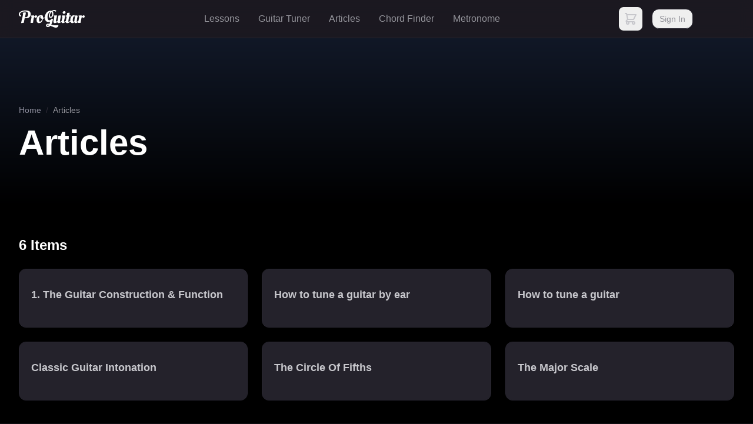

--- FILE ---
content_type: text/html
request_url: https://www.proguitar.com/articles
body_size: 55500
content:
<!DOCTYPE html><html lang="en"> <head><meta charset="UTF-8"><meta name="viewport" content="width=device-width, initial-scale=1.0, viewport-fit=cover"><link rel="icon" type="image/png" href="/favicon/android-chrome-512x512.png"><meta name="generator" content="Astro v5.16.6"><!-- SEO --><title>Articles | ProGuitar</title><meta name="description" content="Browse Articles content on ProGuitar"><link rel="canonical" href="https://www.proguitar.com/articles"><!-- Open Graph --><meta property="og:type" content="website"><meta property="og:url" content="https://www.proguitar.com/articles"><meta property="og:title" content="Articles | ProGuitar"><meta property="og:description" content="Browse Articles content on ProGuitar"><meta property="og:image" content="https://proguitar.com/og-image.jpg"><!-- Twitter --><meta property="twitter:card" content="summary_large_image"><meta property="twitter:url" content="https://www.proguitar.com/articles"><meta property="twitter:title" content="Articles | ProGuitar"><meta property="twitter:description" content="Browse Articles content on ProGuitar"><meta property="twitter:image" content="https://proguitar.com/og-image.jpg"><!-- Fonts preload (self-hosted for GDPR compliance) --><link rel="preload" href="/fonts/inter/InterVariable.woff2" as="font" type="font/woff2" crossorigin><link rel="preload" href="/fonts/lexend/Lexend-Variable.woff2" as="font" type="font/woff2" crossorigin><!-- Additional head content from child components --><!-- Google Analytics with Consent Mode v2 --><script>(function(){const requiresConsent = false;
const gaId = "G-CTQCRZKP2E";

          window.dataLayer = window.dataLayer || [];
          function gtag(){dataLayer.push(arguments);}
          window.gtag = gtag;

          const consent = localStorage.getItem('cookie_consent');
          const granted = consent === 'accepted';

          if (requiresConsent && !granted) {
            gtag('consent', 'default', {
              'analytics_storage': 'denied',
              'ad_storage': 'denied'
            });
          } else {
            gtag('consent', 'default', {
              'analytics_storage': 'granted',
              'ad_storage': 'granted'
            });
          }

          // Load gtag.js
          const script = document.createElement('script');
          script.async = true;
          script.src = 'https://www.googletagmanager.com/gtag/js?id=' + gaId;
          document.head.appendChild(script);

          gtag('js', new Date());
          gtag('config', gaId);
        })();</script><link rel="stylesheet" href="/_astro/_path_.CJeKrET1.css">
<link rel="stylesheet" href="/_astro/_path_.DaRb6j9I.css"></head> <body> <header class="sticky top-0 z-50 bg-studio-amp/95 backdrop-blur-md border-b border-studio-steel"> <nav class="container-custom"> <div class="flex items-center justify-between h-16"> <!-- Logo --> <a href="/" class="flex items-center space-x-10 group"> <div class="relative"> <img src="/logo_white.svg" alt="ProGuitar logo" class="w-28 h-8 transition-all group-hover:opacity-80"> </div> </a> <!-- Desktop Navigation with Responsive Overflow --> <style>astro-island,astro-slot,astro-static-slot{display:contents}</style><script>(()=>{var e=async t=>{await(await t())()};(self.Astro||(self.Astro={})).load=e;window.dispatchEvent(new Event("astro:load"));})();</script><script>(()=>{var A=Object.defineProperty;var g=(i,o,a)=>o in i?A(i,o,{enumerable:!0,configurable:!0,writable:!0,value:a}):i[o]=a;var d=(i,o,a)=>g(i,typeof o!="symbol"?o+"":o,a);{let i={0:t=>m(t),1:t=>a(t),2:t=>new RegExp(t),3:t=>new Date(t),4:t=>new Map(a(t)),5:t=>new Set(a(t)),6:t=>BigInt(t),7:t=>new URL(t),8:t=>new Uint8Array(t),9:t=>new Uint16Array(t),10:t=>new Uint32Array(t),11:t=>1/0*t},o=t=>{let[l,e]=t;return l in i?i[l](e):void 0},a=t=>t.map(o),m=t=>typeof t!="object"||t===null?t:Object.fromEntries(Object.entries(t).map(([l,e])=>[l,o(e)]));class y extends HTMLElement{constructor(){super(...arguments);d(this,"Component");d(this,"hydrator");d(this,"hydrate",async()=>{var b;if(!this.hydrator||!this.isConnected)return;let e=(b=this.parentElement)==null?void 0:b.closest("astro-island[ssr]");if(e){e.addEventListener("astro:hydrate",this.hydrate,{once:!0});return}let c=this.querySelectorAll("astro-slot"),n={},h=this.querySelectorAll("template[data-astro-template]");for(let r of h){let s=r.closest(this.tagName);s!=null&&s.isSameNode(this)&&(n[r.getAttribute("data-astro-template")||"default"]=r.innerHTML,r.remove())}for(let r of c){let s=r.closest(this.tagName);s!=null&&s.isSameNode(this)&&(n[r.getAttribute("name")||"default"]=r.innerHTML)}let p;try{p=this.hasAttribute("props")?m(JSON.parse(this.getAttribute("props"))):{}}catch(r){let s=this.getAttribute("component-url")||"<unknown>",v=this.getAttribute("component-export");throw v&&(s+=` (export ${v})`),console.error(`[hydrate] Error parsing props for component ${s}`,this.getAttribute("props"),r),r}let u;await this.hydrator(this)(this.Component,p,n,{client:this.getAttribute("client")}),this.removeAttribute("ssr"),this.dispatchEvent(new CustomEvent("astro:hydrate"))});d(this,"unmount",()=>{this.isConnected||this.dispatchEvent(new CustomEvent("astro:unmount"))})}disconnectedCallback(){document.removeEventListener("astro:after-swap",this.unmount),document.addEventListener("astro:after-swap",this.unmount,{once:!0})}connectedCallback(){if(!this.hasAttribute("await-children")||document.readyState==="interactive"||document.readyState==="complete")this.childrenConnectedCallback();else{let e=()=>{document.removeEventListener("DOMContentLoaded",e),c.disconnect(),this.childrenConnectedCallback()},c=new MutationObserver(()=>{var n;((n=this.lastChild)==null?void 0:n.nodeType)===Node.COMMENT_NODE&&this.lastChild.nodeValue==="astro:end"&&(this.lastChild.remove(),e())});c.observe(this,{childList:!0}),document.addEventListener("DOMContentLoaded",e)}}async childrenConnectedCallback(){let e=this.getAttribute("before-hydration-url");e&&await import(e),this.start()}async start(){let e=JSON.parse(this.getAttribute("opts")),c=this.getAttribute("client");if(Astro[c]===void 0){window.addEventListener(`astro:${c}`,()=>this.start(),{once:!0});return}try{await Astro[c](async()=>{let n=this.getAttribute("renderer-url"),[h,{default:p}]=await Promise.all([import(this.getAttribute("component-url")),n?import(n):()=>()=>{}]),u=this.getAttribute("component-export")||"default";if(!u.includes("."))this.Component=h[u];else{this.Component=h;for(let f of u.split("."))this.Component=this.Component[f]}return this.hydrator=p,this.hydrate},e,this)}catch(n){console.error(`[astro-island] Error hydrating ${this.getAttribute("component-url")}`,n)}}attributeChangedCallback(){this.hydrate()}}d(y,"observedAttributes",["props"]),customElements.get("astro-island")||customElements.define("astro-island",y)}})();</script><astro-island uid="DSldl" component-url="/_astro/ResponsiveNav.-LPSw90-.js" component-export="default" renderer-url="/_astro/client.BUENXOa1.js" props="{&quot;items&quot;:[1,[[0,{&quot;id&quot;:[0,12],&quot;menuId&quot;:[0,2],&quot;parentId&quot;:[0,null],&quot;label&quot;:[0,&quot;Lessons&quot;],&quot;url&quot;:[0,&quot;/lessons&quot;],&quot;target&quot;:[0,&quot;_self&quot;],&quot;icon&quot;:[0,&quot;music&quot;],&quot;order&quot;:[0,0],&quot;accessLevel&quot;:[0,&quot;PUBLIC&quot;],&quot;allowedRoles&quot;:[1,[]],&quot;pageId&quot;:[0,null],&quot;createdAt&quot;:[0,&quot;2026-01-21T21:15:57.205Z&quot;],&quot;updatedAt&quot;:[0,&quot;2026-01-21T21:15:57.205Z&quot;],&quot;children&quot;:[1,[]],&quot;page&quot;:[0,null]}],[0,{&quot;id&quot;:[0,13],&quot;menuId&quot;:[0,2],&quot;parentId&quot;:[0,null],&quot;label&quot;:[0,&quot;Guitar Tuner&quot;],&quot;url&quot;:[0,&quot;/guitar-tuner&quot;],&quot;target&quot;:[0,&quot;_self&quot;],&quot;icon&quot;:[0,&quot;tuner&quot;],&quot;order&quot;:[0,1],&quot;accessLevel&quot;:[0,&quot;PUBLIC&quot;],&quot;allowedRoles&quot;:[1,[]],&quot;pageId&quot;:[0,null],&quot;createdAt&quot;:[0,&quot;2026-01-21T21:15:57.368Z&quot;],&quot;updatedAt&quot;:[0,&quot;2026-01-21T21:15:57.368Z&quot;],&quot;children&quot;:[1,[]],&quot;page&quot;:[0,null]}],[0,{&quot;id&quot;:[0,14],&quot;menuId&quot;:[0,2],&quot;parentId&quot;:[0,null],&quot;label&quot;:[0,&quot;Articles&quot;],&quot;url&quot;:[0,&quot;/articles&quot;],&quot;target&quot;:[0,&quot;_self&quot;],&quot;icon&quot;:[0,&quot;article&quot;],&quot;order&quot;:[0,2],&quot;accessLevel&quot;:[0,&quot;PUBLIC&quot;],&quot;allowedRoles&quot;:[1,[]],&quot;pageId&quot;:[0,null],&quot;createdAt&quot;:[0,&quot;2026-01-21T21:15:57.532Z&quot;],&quot;updatedAt&quot;:[0,&quot;2026-01-21T21:15:57.532Z&quot;],&quot;children&quot;:[1,[]],&quot;page&quot;:[0,null]}],[0,{&quot;id&quot;:[0,15],&quot;menuId&quot;:[0,2],&quot;parentId&quot;:[0,null],&quot;label&quot;:[0,&quot;Chord Finder&quot;],&quot;url&quot;:[0,&quot;/chord-finder&quot;],&quot;target&quot;:[0,&quot;_self&quot;],&quot;icon&quot;:[0,&quot;chord&quot;],&quot;order&quot;:[0,3],&quot;accessLevel&quot;:[0,&quot;PUBLIC&quot;],&quot;allowedRoles&quot;:[1,[]],&quot;pageId&quot;:[0,null],&quot;createdAt&quot;:[0,&quot;2026-01-21T21:15:57.697Z&quot;],&quot;updatedAt&quot;:[0,&quot;2026-01-21T21:15:57.697Z&quot;],&quot;children&quot;:[1,[]],&quot;page&quot;:[0,null]}],[0,{&quot;id&quot;:[0,16],&quot;menuId&quot;:[0,2],&quot;parentId&quot;:[0,null],&quot;label&quot;:[0,&quot;Metronome&quot;],&quot;url&quot;:[0,&quot;/metronome&quot;],&quot;target&quot;:[0,&quot;_self&quot;],&quot;icon&quot;:[0,&quot;metronome&quot;],&quot;order&quot;:[0,4],&quot;accessLevel&quot;:[0,&quot;PUBLIC&quot;],&quot;allowedRoles&quot;:[1,[]],&quot;pageId&quot;:[0,null],&quot;createdAt&quot;:[0,&quot;2026-01-21T21:15:57.891Z&quot;],&quot;updatedAt&quot;:[0,&quot;2026-01-21T21:15:57.891Z&quot;],&quot;children&quot;:[1,[]],&quot;page&quot;:[0,null]}]]],&quot;moreLabel&quot;:[0,&quot;More&quot;]}" ssr client="load" opts="{&quot;name&quot;:&quot;ResponsiveNav&quot;,&quot;value&quot;:true}" await-children><nav aria-label="Primary" class="hidden md:flex items-center flex-1 justify-center"><div class="flex items-center space-x-8"><a href="/lessons" target="_self" class="text-studio-silver hover:text-academy-400 font-medium transition-colors whitespace-nowrap">Lessons</a><a href="/guitar-tuner" target="_self" class="text-studio-silver hover:text-academy-400 font-medium transition-colors whitespace-nowrap">Guitar Tuner</a><a href="/articles" target="_self" class="text-studio-silver hover:text-academy-400 font-medium transition-colors whitespace-nowrap">Articles</a><a href="/chord-finder" target="_self" class="text-studio-silver hover:text-academy-400 font-medium transition-colors whitespace-nowrap">Chord Finder</a><a href="/metronome" target="_self" class="text-studio-silver hover:text-academy-400 font-medium transition-colors whitespace-nowrap">Metronome</a></div></nav><div aria-hidden="true" style="white-space:nowrap;" class="absolute invisible pointer-events-none"><span data-measure-item="true" class="font-medium inline-block">Lessons</span><span data-measure-item="true" class="font-medium inline-block">Guitar Tuner</span><span data-measure-item="true" class="font-medium inline-block">Articles</span><span data-measure-item="true" class="font-medium inline-block">Chord Finder</span><span data-measure-item="true" class="font-medium inline-block">Metronome</span></div><!--astro:end--></astro-island> <!-- Right side actions --> <div class="flex items-center space-x-4"> <!-- Cart Badge --> <astro-island uid="Z1iz1hA" component-url="/_astro/CartBadge.Dpc6hKIa.js" component-export="default" renderer-url="/_astro/client.BUENXOa1.js" props="{&quot;subscriptionProductId&quot;:[0,&quot;prod_DyjztzG8wGWN7Y&quot;]}" ssr client="load" opts="{&quot;name&quot;:&quot;CartBadge&quot;,&quot;value&quot;:true}" await-children><button aria-label="Shopping cart with 0 items" class="relative p-2 rounded-lg hover:bg-studio-amp transition-colors"><svg xmlns="http://www.w3.org/2000/svg" fill="none" viewBox="0 0 24 24" stroke="currentColor" class="h-6 w-6 text-studio-cable"><path stroke-linecap="round" stroke-linejoin="round" stroke-width="2" d="M3 3h2l.4 2M7 13h10l4-8H5.4M7 13L5.4 5M7 13l-2.293 2.293c-.63.63-.184 1.707.707 1.707H17m0 0a2 2 0 100 4 2 2 0 000-4zm-8 2a2 2 0 11-4 0 2 2 0 014 0z"></path></svg></button><!--astro:end--></astro-island> <!-- Auth island (desktop only part) --> <div class="hidden md:flex items-center justify-end min-w-[140px]"> <astro-island uid="Z1oxROI" component-url="/_astro/AuthGate.CuPI38Sy.js" component-export="default" renderer-url="/_astro/client.BUENXOa1.js" props="{&quot;mode&quot;:[0,&quot;desktop&quot;]}" ssr client="load" opts="{&quot;name&quot;:&quot;AuthGate&quot;,&quot;value&quot;:true}" await-children><div style="min-width: 140px;" class="transition-opacity duration-500 ease-out opacity-0"><button type="button" id="login-btn" class="px-3 py-1.5 text-sm rounded-xl border border-studio-steel text-studio-silver hover:bg-studio-steel/20 transition  ">Sign In</button></div><!--astro:end--></astro-island> </div> <!-- Mobile menu button --> <button id="mobile-menu-button" class="md:hidden p-2 text-studio-silver hover:text-academy-400" aria-label="Toggle menu"> <svg class="w-6 h-6" fill="none" stroke="currentColor" viewBox="0 0 24 24"> <path stroke-linecap="round" stroke-linejoin="round" stroke-width="2" d="M4 6h16M4 12h16M4 18h16"></path> </svg> </button> </div> </div> <!-- Mobile Navigation (shows all items sorted by order) --> <div id="mobile-menu" class="hidden md:hidden py-4 border-t border-studio-steel"> <div class="flex flex-col space-y-3"> <a href="/lessons" target="_self" class="text-studio-silver hover:text-academy-400 font-medium py-2"> Lessons </a><a href="/guitar-tuner" target="_self" class="text-studio-silver hover:text-academy-400 font-medium py-2"> Guitar Tuner </a><a href="/articles" target="_self" class="text-studio-silver hover:text-academy-400 font-medium py-2"> Articles </a><a href="/chord-finder" target="_self" class="text-studio-silver hover:text-academy-400 font-medium py-2"> Chord Finder </a><a href="/metronome" target="_self" class="text-studio-silver hover:text-academy-400 font-medium py-2"> Metronome </a> <!-- Auth island (mobile version) --> <astro-island uid="Z1fpbKO" component-url="/_astro/AuthGate.CuPI38Sy.js" component-export="default" renderer-url="/_astro/client.BUENXOa1.js" props="{&quot;mode&quot;:[0,&quot;mobile&quot;]}" ssr client="load" opts="{&quot;name&quot;:&quot;AuthGate&quot;,&quot;value&quot;:true}" await-children><div style="min-width: 140px;" class="transition-opacity duration-500 ease-out opacity-0"><div class="pt-3 flex flex-col space-y-2"><button type="button" id="login-btn" class="px-3 py-1.5 text-sm rounded-xl border border-studio-steel text-studio-silver hover:bg-studio-steel/20 transition w-full ">Sign In</button><a href="/pricing" class="w-full px-4 py-2 rounded-xl bg-academy-400 text-black hover:bg-academy-300 text-center transition">View Plans</a></div></div><!--astro:end--></astro-island> </div> </div> </nav> <script type="module">const e=document.getElementById("mobile-menu-button"),t=document.getElementById("mobile-menu");e?.addEventListener("click",()=>{t?.classList.toggle("hidden")});</script> </header> <main id="main-content">  <div class="min-h-screen bg-studio-black"> <!-- Hero Section --> <section class="relative bg-gradient-to-b from-gray-900 to-black pt-20 pb-12 md:pt-28 md:pb-16"> <div class="container-custom">  <div class="relative max-w-3xl"> <!-- Breadcrumbs --> <div class="mb-4"> <nav class="flex items-center space-x-2 text-sm" aria-label="Breadcrumb"> <a href="/" class="text-studio-chrome hover:text-studio-pearl transition-colors"> Home </a><span class="text-studio-gunmetal">/</span><span class="text-studio-silver" aria-current="page"> Articles </span> </nav> </div> <h1 class="text-4xl md:text-5xl lg:text-6xl font-bold text-white mb-4"> Articles </h1>  </div> </div> </section> <!-- Description Section (if exists) -->  <!-- Child Pages Grid --> <section class="bg-black py-12"> <div class="container-custom"> <script>(()=>{var l=(n,t)=>{let i=async()=>{await(await n())()},e=typeof t.value=="object"?t.value:void 0,s={timeout:e==null?void 0:e.timeout};"requestIdleCallback"in window?window.requestIdleCallback(i,s):setTimeout(i,s.timeout||200)};(self.Astro||(self.Astro={})).idle=l;window.dispatchEvent(new Event("astro:idle"));})();</script> <div class="flex justify-between items-center mb-6"> <h2 class="text-2xl font-bold text-white"> 6 Items </h2> </div> <div class="grid grid-cols-1 sm:grid-cols-2 lg:grid-cols-3 gap-6"> <div class="animate-fade-up" style="animation-delay: 0ms"> <astro-island uid="1W9vlz" component-url="/_astro/LessonCard.DmmaVHGJ.js" component-export="default" renderer-url="/_astro/client.BUENXOa1.js" props="{&quot;lesson&quot;:[0,{&quot;id&quot;:[0,721],&quot;createdAt&quot;:[0,&quot;2026-01-21T21:16:43.677Z&quot;],&quot;updatedAt&quot;:[0,&quot;2026-01-21T21:16:43.677Z&quot;],&quot;createdBy&quot;:[0,&quot;migration-script&quot;],&quot;modifiedBy&quot;:[0,&quot;migration-script&quot;],&quot;published&quot;:[0,true],&quot;requiresAuth&quot;:[0,null],&quot;accessLevel&quot;:[0,&quot;PUBLIC&quot;],&quot;allowedRoles&quot;:[1,[]],&quot;language&quot;:[0,&quot;en_US&quot;],&quot;title&quot;:[0,&quot;1. The Guitar Construction &amp; Function&quot;],&quot;template&quot;:[0,&quot;ARTICLE&quot;],&quot;imageId&quot;:[0,2025],&quot;sortOrder&quot;:[0,null],&quot;popularity&quot;:[0,null],&quot;instructorId&quot;:[0,null],&quot;level&quot;:[0,null],&quot;slug&quot;:[0,&quot;guitar-construction&quot;],&quot;path&quot;:[0,&quot;/articles/guitar-construction&quot;],&quot;parentId&quot;:[0,716],&quot;content&quot;:[1,[[0,{&quot;id&quot;:[0,1970],&quot;createdAt&quot;:[0,&quot;2026-01-21T21:16:44.577Z&quot;],&quot;updatedAt&quot;:[0,&quot;2026-01-21T21:16:44.577Z&quot;],&quot;createdBy&quot;:[0,&quot;migration-script&quot;],&quot;modifiedBy&quot;:[0,&quot;migration-script&quot;],&quot;sortOrder&quot;:[0,0],&quot;type&quot;:[0,&quot;TEXT&quot;],&quot;role&quot;:[0,&quot;MAIN&quot;],&quot;pageId&quot;:[0,721],&quot;textContentId&quot;:[0,1021],&quot;documentId&quot;:[0,null],&quot;backingTrackId&quot;:[0,null],&quot;instagramId&quot;:[0,null],&quot;videoId&quot;:[0,null],&quot;video&quot;:[0,null],&quot;textContent&quot;:[0,{&quot;id&quot;:[0,1021],&quot;createdAt&quot;:[0,&quot;2026-01-21T21:16:44.032Z&quot;],&quot;updatedAt&quot;:[0,&quot;2026-01-21T21:16:44.032Z&quot;],&quot;text&quot;:[0,&quot;&lt;h1&gt;1. The Guitar Construction &amp;amp; Function&lt;/h1&gt;\n&lt;h2&gt;1.1 Introduction&lt;/h2&gt;\n&lt;p&gt;The guitar is a stringed instrument that has it’s roots way back in the ancient world but was first acknowledged as a concert instrument during the 19&lt;sup&gt;th&lt;/sup&gt; century. We can divide today’s guitar into four main types, i.e. the Classical guitar (nylon-string guitar), the Acoustic guitar (steel-string guitar), the archtop guitar (Jazz guitar) and the Electric guitar where the first three do not need any extra amplification.&lt;/p&gt;\n&lt;p&gt;However, regardless of type, they have a couple of things in common. All guitar types are equipped with strings that are attached to the bridge (at the guitar body) and to the tuning machines (at the guitar headstock). To get the guitar to sound the strings are either strummed or plucked. Figure 1.1 illustrates the name of the different main parts of the guitar.&lt;/p&gt;\n&lt;img src=\&quot;https://content.proguitar.com/articles/guitar/construction-guitar-parts-sloane@2x.png\&quot; alt=\&quot;Exploded view of the classical guitar parts\&quot; width=\&quot;512px\&quot; class=\&quot;center-block\&quot; /&gt;\n&lt;h2&gt;1.2 The Strings&lt;/h2&gt;\n&lt;p&gt;The strings are often tuned to “standard tuning” which defines the pitches E A D G B E from the lowest (thickest) to the highest (thinnest). The nonstandard tunings are called “alternate” or “alternative” and many of these are easier understood and easier to master when taking standard tuning as a starting-point. There are hundreds of ways you can tune a guitar and most of them are found in our smartphone app. A common way to differentiate each string is to use numbering. For a six-stringed guitar the thinnest string is called the first (1&lt;sup&gt;st&lt;/sup&gt;) and then the number increment for each string. Hence the thickest is called the sixth (6&lt;sup&gt;th&lt;/sup&gt;) string. Note, do not confound this by the numbering that describe the octave. You can read more about &lt;a href=\&quot;/academy/guitar/how-to-tune\&quot; title=\&quot;Guitar Tuning\&quot;&gt;guitar tuning here&lt;/a&gt;.&lt;/p&gt;\n&lt;h2&gt;1.3 The Guitar Neck&lt;/h2&gt;\n&lt;p&gt;The neck is desirably made of stiff and stable wood to resist the string tension. Commonly used wood are Mahogany, Spanish Cedar, Maple and Walnut.&lt;/p&gt;\n&lt;h3&gt;1.3.1 The Tuning Machines&lt;/h3&gt;\n&lt;p&gt;To make it possible to tune each string the neck is fitted with tuning machines that is constructed to adjust the tension. The greater force that pull the string the faster the string will vibrate and therefore generate a higher frequency. The pitch is also depending on the scale length (string length) and the mass per unit length (string thickness and density). A short and thin string which is pulled by a greater force will result in a high frequency and the other way around. The mathematics that describe this phenomena is explained by equation 1.1 and it can be used to calculate the fundamental frequency of a string (the first resonance mode). $$ f_0 = \\frac{1}{2L}\\sqrt{\\frac{T}{\\mu}} $$&lt;/p&gt;\n&lt;p&gt;We can do some calulation from some known values to better understand that this mathematic expression really works. Let us assume that we have a \\(650 mm\\) long string with the radius of \\(1 mm\\), made of a material with the density of \\(1150 kg/m^3\\) and that is tuned to a tension of \\(41.47 Newton\\) (this force corresponds to the force caused by a mass of 4.2kg on earth). The fundamental \\(f_0\\) will then be: $$ f_0 = \\frac{1}{2\\cdot0.65} \\sqrt{\\frac{41.47}{1150\\cdot0.001^2\\cdot\\pi}}\\\\ \\;\\\\ \\Rightarrow\\\\ \\;\\\\ f_0 = 82.4  Hz $$&lt;/p&gt;\n&lt;p&gt;This is just some basics how to calculate the fundamental frequency of a scientifically perfect string. In reality it is much more complicated and the human perception is of big importance. I will cover the science and perception of the fundamental frequency in another article. We can live with this explanation for now and see how the guitar player modifies the pitch by changing the value L in Equation 1.1.&lt;/p&gt;\n&lt;h3&gt;1.3.2 The Fretboard&lt;/h3&gt;\n&lt;p&gt;The fretboard need to stand all wear and tear for years of playing and is commonly made of the hardwoods Ebony or Rosewood . To make it easier to play notes and chords the fretboard is supplied with frets. When a string is pushed to a fret the string length will get shorter and therefore result in a higher pitch (described above).&lt;/p&gt;\n&lt;p&gt;Classical guitars often have 19 frets and acoustic guitars has usually 21 frets. The 12&lt;sup&gt;th&lt;/sup&gt; fret is always placed at half the scale length, i.e in the middle between the nut and the bridge saddle. Hence, the corresponding pitch will equal twice the pitch of the full string length which in musical terms means one octave up. For example, if you play the tuned 6&lt;sup&gt;th&lt;/sup&gt; (thickest) string it will have a pitch called E&lt;sub&gt;2&lt;/sub&gt;. The number 2 here describes the actual octave. This equals 82,4Hz (Hz = Hertz = oscillations per second). When you play this string at the 12&lt;sup&gt;th&lt;/sup&gt; fret it will give you the double frequency and the pitch called E&lt;sub&gt;3&lt;/sub&gt;. You can experiment with the value of the string length L in Example 1.1 to see how the equation works. When using our &lt;a href=\&quot;/tools/guitar-tuner\&quot;, title=\&quot;Guitar Tuner\&quot;&gt;guitar tuner&lt;/a&gt; you can see that it also detect and display the octave as a subscripted number.&lt;/p&gt;\n&lt;h4&gt;1.3.2.1 The Fret Position&lt;/h4&gt;\n&lt;p&gt;Every fret is positioned to shorten the string and increase the pitch by one semitone. In an equal tempered scale (used in guitars and western music) one octave is divided into 12 semitones where each of them have the same relationship. The ratio between two semitones can be derived from the twelfth root of two, which is about 6 percent. For the inquisitive reader I will explain what this means in a bit but first I will show some approximations how the fret positions could be calculated.  If you just want to know the formula to calculate the fret positions please see &lt;a href=\&quot;#eq1-8\&quot;&gt;Equation 1.8&lt;/a&gt; below.&lt;/p&gt;\n&lt;h5&gt;Rule of 18&lt;/h5&gt;\n&lt;p&gt;Historically luthiers have used the rule of 18 because of it&#39;s simplicity. The fret position that will increase the pitch by one semitone is calculated from the string length divided by 18, i.e:&lt;/p&gt;\n$$ x = \\frac{L}{18}$$\n&lt;p&gt;Back in the days Luthiers used this only because it was easy to calculate by hand. The access to calculators and futhermore computers gave luthiers tools to use a more precise constant. Today, fret position calculations are often made with the constant 17.817. Later I will explain where this magic number comes from.&lt;/p&gt;\n$$ x = \\frac{L}{17.817}$$\n&lt;p&gt;Let us continue to do some calculation with this simple equation and why not continue with the same scale length \\(L\\) as above, i.e a distance between the nut and bridge saddle of 650mm.&lt;/p&gt;\n$$\nx_{nut \\rightarrow fret1} =\\frac{L}{17.817} =\\\\\n\\;\\\\\n=\\frac{650 mm}{17.817} \\approx 36.48 mm\n$$\n&lt;p&gt;To calculate the second fret position we change our measuring point to the distance between the first fret and the bridge saddle. You can imagine that we have reduced the scale length.&lt;/p&gt;\n$$\nL_2 = L - x_{nut \\rightarrow fret1} =\\\\\n\\;\\\\\n= 650 - 36.48 = 613.52 mm\n$$\n&lt;p&gt;Hence the distance between the first fret and the second fret will be:&lt;/p&gt;\n$$\nx_{fret1 \\rightarrow fret2} =\\frac{L_2}{17.817} =\\\\\n\\;\\\\\n= \\frac{613.52}{17.817} \\approx 34.44 mm\n$$\n&lt;p&gt;We could continue in this way to calculate all fret positions but this will cause an error that grows for every fret. Firstly, due to the fact that we mathematically rounded off the first calculated distance as a two decimal point number. Secondly, even if we make a spreadsheet and keep the accuracy of every calculation it will cause an growing error when in practice measuring the fret. This error comes from the accuracy limit in our measurement tools and in the imperfection of the human that uses these tools. Even if your have super skills and uses some expensive high accuracy measurement tool, it is not good enaugh. The first frets would be perfectly fine but the problem will occur later. Imagine that each fret have a memory and that every new fret position will \&quot;remember\&quot; and be impacted by all of the small errors you made earlier, i.e the error gets accumalated. To solve this, we need a formula that gives us the distance to each fret from a fixed point. A good idea is to start from fret zero (the nut).&lt;/p&gt;\n&lt;p&gt;Let us summarize where we are. We now know how to calculate the distance \\(x_{nut \\rightarrow fret1}\\) and \\(x_{fret1 \\rightarrow fret2}\\). That means that the distance from the nut to the second fret becomes: $$ x_{nut \\rightarrow fret2} = x_{nut \\rightarrow fret1} + x_{fret1 \\rightarrow fret2} $$&lt;/p&gt;\n&lt;p&gt;Let us now define \\(n\\) as the fret number and the number 17.817 as the constant \\(C\\), then the distance \\(x_{n}\\) from the nut to the n&lt;sup&gt;th&lt;/sup&gt; fret will become: $$ \\boxed{ \\;\\\\ \\quad x_{n} = x_{n-1} + \\frac{L - x_{n-1}}{C}\\\\ \\;\\\\ \\quad where \\quad \\cases{n &gt; 0,\\\\ x_0 = 0,\\\\L = Scale \\; length\\\\C = 17.817} \\quad \\;\\\\} $$&lt;/p&gt;\n&lt;p&gt;So, is this approximation good enaugh to obtain correct pitch? The answer is both yes and no. It is good enaugh for the majority and is the industry standard to position the frets but stretching and inharmonicity will create some problem. There are different ways to improve the accuracy and Luthiers commonly compensate the bridge and possibly the nut position. Some companies does even provide fretboards with bent frets to enable a \&quot;dynamic\&quot; fret position for each note. I will discuss the pros and cons further in an article covering intonation.&lt;/p&gt;\n&lt;p&gt;To sum up, you can use this formula in a spreadsheet like Excel to make your fret calculations for a series of frets and if you want to modify the constant \\(C\\). However, the equation is not that handy if you directly want to know the distance to a random fret \\(n\\).&lt;/p&gt;\n&lt;h5&gt;The 12&lt;sup&gt;th&lt;/sup&gt; root of 2&lt;/h5&gt;\n&lt;p&gt;I mensioned above that I would describe where the \&quot;magic\&quot; constant came from. Well, it is actually nothing magic about this at all. But first, we need some understanding about the equal temperament scale. In a couple of centuries and still today the western music have used a system called twelve-tone equal temperament, short 12-TET. Basically, the system is limited by the octave ratio (2 times the reference). Usually the reference is an A with the frequency of 440Hz. Hence the octave is an A of 880Hz. In a twelve-tone system the octave interval is divided into twelve discrete parts, the notes. In the equal tempered scale the notes are equally spaced on a logaritmic scale. Therefore, the frequency ratio between any two adjacent notes must be the same. In a mathematic language this ratio is expressed as \\(\\sqrt[12]{2}\\) (the 12th root of two).&lt;/p&gt;\n&lt;p&gt;If you are not familiar with the root expression or have forgotten what it means I will update you. Let us define a random number called \\(z\\). The root of \\(z\\) is then expressed as \\(\\sqrt{z}\\). Implicitly, it means the 2&lt;sup&gt;nd&lt;/sup&gt; root of \\(z\\), often called the square root and can be written as \\(\\sqrt[2]{z}\\). In words, this expression is the same as the question; What number multiplied by itself 2 times will result in the number \\(z\\). If we replace the number 2 with a number called \\(p\\) we can write a more general expression as \\(\\sqrt[p]{z}\\). In words the corresponding question would be;  What number multiplied by itself \\(z\\) times will result in the number \\(z\\). We define the answer to that question as \\(y\\) and write the complete equation.&lt;/p&gt;\n$$\ny = \\sqrt[p]{z}\\\\\nor\\\\\ny = z^\\frac{1}{p}\n$$\n&lt;p&gt;To implement this reasoning to our case with the equal temperament scale we can conclude that the 12&lt;sup&gt;th&lt;/sup&gt; root of 2 will give us the ratio \\(y\\) that 12 times itself will become 2 and equally describe the ratio between two adjacent semitones. In other words, the 12&lt;sup&gt;th&lt;/sup&gt; root of 2 is exactly the same as 2 raised to the 1/12&lt;sup&gt;th&lt;/sup&gt; power. $$ y = \\sqrt[12]{2} = 2^\\frac{1}{12}\\\\ y = 1.05946309436 $$&lt;/p&gt;\n&lt;p&gt;As you can see in Equation 1.5 the ratio between two adjacent notes is no more than approximatically 6 percent. From the discussion above we can define the interval \\(y\\) between \\(n\\) semitones as.&lt;/p&gt;\n$$\n\\boxed{\\;\\\n\\\\\n\\quad\ny = 2^\\frac{n}{12}\n\\quad\n\\\\\n}\n$$\n&lt;p&gt;From Equation 1.1 we concluded that the fundamental frequency was directly proportional to the string length \\(L\\). Now when we know what the ratio \\(y\\) is between the semitones we can use this to calculate the string length \\(L_2\\) that will be one semitone above the reference string length.&lt;/p&gt;\n$$\nL_2 = \\frac{L}{y}\\\\\n$$\n&lt;p&gt;Thereby, the distance \\(x\\) between the nut to the first fret will become:&lt;/p&gt;\n$$\nx_{nut \\rightarrow fret1} = L - L_2 = \\\\\n\\;\\\\\n= L - \\frac{L}{y} = L(1 - \\frac{1}{ 2^\\frac{1}{12}})\\\\\n\\;\\\\\n\\Rightarrow\\\\\n\\;\\\\\nx_{nut \\rightarrow fret1} = L(1 -  2^\\frac{-1}{12})\n$$\n&lt;p&gt;From the Rule of 18 we also know that the distance \\(x_{nut \\rightarrow fret1}\\) was defined as \\(\\frac{L}{C}\\). Now let us put that information together and discover what will happend.&lt;/p&gt;\n$$\nL(1 - 2^\\frac{-1}{12}) = \\frac{L}{C}\\\\\n\\;\\\\\n\\Rightarrow\\\\\n\\;\\\\\nC = \\frac{1}{1 - 2^\\frac{-1}{12}} = 17.8171537451\n$$\nVoila! We have now proved where the \&quot;magic\&quot; constant is derived from and when we know that it is no need to use the hardcoded number 17.817 any more. Instead, we can can make a formula that works out of the box with help of the twelfth root of two. To calculate the distance between any fret to the bridge and to the nut we now have these two simple formulas.\n$$\n\\boxed{\n\\;\\\\\n\\quad x_{fret[n] \\rightarrow bridge} = L \\cdot 2^\\frac{-n}{12}\\\\\n\\;\\\\\n\\quad x_{fret[n] \\rightarrow nut} = L(1 -  2^\\frac{-n}{12})\\\\\n\\;\\\\\n\\quad where \\quad\n\\cases{n = fret \\; number\\\\\nL = scale \\; length}\n\\quad\n\\;\\\\}\n$$\n&lt;p&gt;The Equation 1.8 works to calculate the fret positions for any fretted stringed instrument that uses the 12-TET. With just a small modification the formulas works with any equal tempered scale. The only thing you need to do is to change the number 12 to whatever tone system you desire.&lt;/p&gt;\n&lt;p&gt;In the next article here on &lt;a href=\&quot;//www.proguitar.com\&quot;&gt;ProGuitar&lt;/a&gt; I will write about the contruction and function of the Guitar body&lt;/p&gt;\n&lt;h4&gt;Intonation&lt;/h4&gt;\n&lt;h2&gt;The Guitar Body&lt;/h2&gt;\n&lt;h3&gt;The Top plate&lt;/h3&gt;\n&lt;h4&gt;The Bridge&lt;/h4&gt;\n&lt;h4&gt;The Top Bracing&lt;/h4&gt;\n&lt;h3&gt;The Back Plate&lt;/h3&gt;\n&lt;h4&gt;The Back Bracing&lt;/h4&gt;\n&lt;h3&gt;The Guitar Sides&lt;/h3&gt;\n&lt;h2&gt;The Guitar Resonances&lt;/h2&gt;\n&lt;p&gt;As mentioned above the strings are attached to the tuning machines and pass through the nut which in an acoustic perspective is the point where the    strings are fixed.  From the nut the strings pass the fretboard which is glued to the guitar neck. The other end of the strings are fastened to the    bridge which is placed on the guitar top plate. The resonance body (corpus) is built-up by the top plate, sides and back plate. The thickness of these     are planed to about 2,5mm ( 0,1 inch) and are reinforced inside by bracing. The most common wood used in the top plate is spruce but there are a bunch  of other materials used as well, such as Western Red Cedar, Mahogany and Redwood. Sides and backs are usually made of harder, denser and resonant wood   like Rosewood, Mahogany or Maple.&lt;/p&gt;&quot;],&quot;format&quot;:[0,&quot;HTML&quot;]}]}]]],&quot;featuredImage&quot;:[0,{&quot;id&quot;:[0,2025],&quot;createdAt&quot;:[0,&quot;2026-01-21T21:16:36.712Z&quot;],&quot;updatedAt&quot;:[0,&quot;2026-01-21T21:16:36.712Z&quot;],&quot;height&quot;:[0,1254],&quot;width&quot;:[0,1024],&quot;fileId&quot;:[0,2452],&quot;originalImageId&quot;:[0,null],&quot;variantFormat&quot;:[0,null],&quot;variantResolution&quot;:[0,null],&quot;alt&quot;:[0,&quot;Exploded view of the classical guitar parts&quot;],&quot;caption&quot;:[0,null],&quot;credit&quot;:[0,null],&quot;folder&quot;:[0,&quot;articles/guitar&quot;],&quot;tags&quot;:[1,[]],&quot;usageCount&quot;:[0,0],&quot;createdBy&quot;:[0,&quot;migration-script&quot;],&quot;modifiedBy&quot;:[0,null],&quot;file&quot;:[0,{&quot;id&quot;:[0,2452],&quot;createdAt&quot;:[0,&quot;2026-01-21T21:16:36.712Z&quot;],&quot;updatedAt&quot;:[0,&quot;2026-01-21T21:16:36.712Z&quot;],&quot;mimeType&quot;:[0,&quot;image/png&quot;],&quot;url&quot;:[0,&quot;https://content.proguitar.com/articles/guitar/construction-guitar-parts-sloane@2x.png&quot;],&quot;checksum&quot;:[0,&quot;fc711e4b342529ede5912649aaec327dcd17fd07dd3e36b62a7cd5263d9cc2d2&quot;],&quot;src&quot;:[0,&quot;https://content.proguitar.com/articles/guitar/construction-guitar-parts-sloane@2x.png&quot;]}],&quot;variants&quot;:[1,[[0,{&quot;id&quot;:[0,2026],&quot;createdAt&quot;:[0,&quot;2026-01-21T21:16:39.208Z&quot;],&quot;updatedAt&quot;:[0,&quot;2026-01-21T21:16:39.208Z&quot;],&quot;height&quot;:[0,150],&quot;width&quot;:[0,150],&quot;fileId&quot;:[0,2453],&quot;originalImageId&quot;:[0,2025],&quot;variantFormat&quot;:[0,&quot;webp&quot;],&quot;variantResolution&quot;:[0,&quot;THUMBNAIL&quot;],&quot;alt&quot;:[0,&quot;Exploded view of the classical guitar parts&quot;],&quot;caption&quot;:[0,null],&quot;credit&quot;:[0,null],&quot;folder&quot;:[0,&quot;articles/guitar&quot;],&quot;tags&quot;:[1,[]],&quot;usageCount&quot;:[0,0],&quot;createdBy&quot;:[0,&quot;migration-script&quot;],&quot;modifiedBy&quot;:[0,null],&quot;file&quot;:[0,{&quot;id&quot;:[0,2453],&quot;createdAt&quot;:[0,&quot;2026-01-21T21:16:39.208Z&quot;],&quot;updatedAt&quot;:[0,&quot;2026-01-21T21:16:39.208Z&quot;],&quot;mimeType&quot;:[0,&quot;image/webp&quot;],&quot;url&quot;:[0,&quot;https://content.proguitar.com/construction-guitar-parts-sloane@2x-thumbnail.webp&quot;],&quot;checksum&quot;:[0,null],&quot;src&quot;:[0,&quot;https://content.proguitar.com/construction-guitar-parts-sloane@2x-thumbnail.webp&quot;]}]}],[0,{&quot;id&quot;:[0,2028],&quot;createdAt&quot;:[0,&quot;2026-01-21T21:16:39.661Z&quot;],&quot;updatedAt&quot;:[0,&quot;2026-01-21T21:16:39.661Z&quot;],&quot;height&quot;:[0,1254],&quot;width&quot;:[0,1024],&quot;fileId&quot;:[0,2455],&quot;originalImageId&quot;:[0,2025],&quot;variantFormat&quot;:[0,&quot;webp&quot;],&quot;variantResolution&quot;:[0,&quot;LARGE&quot;],&quot;alt&quot;:[0,&quot;Exploded view of the classical guitar parts&quot;],&quot;caption&quot;:[0,null],&quot;credit&quot;:[0,null],&quot;folder&quot;:[0,&quot;articles/guitar&quot;],&quot;tags&quot;:[1,[]],&quot;usageCount&quot;:[0,0],&quot;createdBy&quot;:[0,&quot;migration-script&quot;],&quot;modifiedBy&quot;:[0,null],&quot;file&quot;:[0,{&quot;id&quot;:[0,2455],&quot;createdAt&quot;:[0,&quot;2026-01-21T21:16:39.661Z&quot;],&quot;updatedAt&quot;:[0,&quot;2026-01-21T21:16:39.661Z&quot;],&quot;mimeType&quot;:[0,&quot;image/webp&quot;],&quot;url&quot;:[0,&quot;https://content.proguitar.com/construction-guitar-parts-sloane@2x-large.webp&quot;],&quot;checksum&quot;:[0,null],&quot;src&quot;:[0,&quot;https://content.proguitar.com/construction-guitar-parts-sloane@2x-large.webp&quot;]}]}],[0,{&quot;id&quot;:[0,2027],&quot;createdAt&quot;:[0,&quot;2026-01-21T21:16:39.664Z&quot;],&quot;updatedAt&quot;:[0,&quot;2026-01-21T21:16:39.664Z&quot;],&quot;height&quot;:[0,784],&quot;width&quot;:[0,640],&quot;fileId&quot;:[0,2454],&quot;originalImageId&quot;:[0,2025],&quot;variantFormat&quot;:[0,&quot;webp&quot;],&quot;variantResolution&quot;:[0,&quot;SMALL&quot;],&quot;alt&quot;:[0,&quot;Exploded view of the classical guitar parts&quot;],&quot;caption&quot;:[0,null],&quot;credit&quot;:[0,null],&quot;folder&quot;:[0,&quot;articles/guitar&quot;],&quot;tags&quot;:[1,[]],&quot;usageCount&quot;:[0,0],&quot;createdBy&quot;:[0,&quot;migration-script&quot;],&quot;modifiedBy&quot;:[0,null],&quot;file&quot;:[0,{&quot;id&quot;:[0,2454],&quot;createdAt&quot;:[0,&quot;2026-01-21T21:16:39.664Z&quot;],&quot;updatedAt&quot;:[0,&quot;2026-01-21T21:16:39.664Z&quot;],&quot;mimeType&quot;:[0,&quot;image/webp&quot;],&quot;url&quot;:[0,&quot;https://content.proguitar.com/construction-guitar-parts-sloane@2x-small.webp&quot;],&quot;checksum&quot;:[0,null],&quot;src&quot;:[0,&quot;https://content.proguitar.com/construction-guitar-parts-sloane@2x-small.webp&quot;]}]}],[0,{&quot;id&quot;:[0,2029],&quot;createdAt&quot;:[0,&quot;2026-01-21T21:16:40.166Z&quot;],&quot;updatedAt&quot;:[0,&quot;2026-01-21T21:16:40.166Z&quot;],&quot;height&quot;:[0,1254],&quot;width&quot;:[0,1024],&quot;fileId&quot;:[0,2456],&quot;originalImageId&quot;:[0,2025],&quot;variantFormat&quot;:[0,&quot;webp&quot;],&quot;variantResolution&quot;:[0,&quot;MEDIUM&quot;],&quot;alt&quot;:[0,&quot;Exploded view of the classical guitar parts&quot;],&quot;caption&quot;:[0,null],&quot;credit&quot;:[0,null],&quot;folder&quot;:[0,&quot;articles/guitar&quot;],&quot;tags&quot;:[1,[]],&quot;usageCount&quot;:[0,0],&quot;createdBy&quot;:[0,&quot;migration-script&quot;],&quot;modifiedBy&quot;:[0,null],&quot;file&quot;:[0,{&quot;id&quot;:[0,2456],&quot;createdAt&quot;:[0,&quot;2026-01-21T21:16:40.166Z&quot;],&quot;updatedAt&quot;:[0,&quot;2026-01-21T21:16:40.166Z&quot;],&quot;mimeType&quot;:[0,&quot;image/webp&quot;],&quot;url&quot;:[0,&quot;https://content.proguitar.com/construction-guitar-parts-sloane@2x-medium.webp&quot;],&quot;checksum&quot;:[0,null],&quot;src&quot;:[0,&quot;https://content.proguitar.com/construction-guitar-parts-sloane@2x-medium.webp&quot;]}]}]]]}],&quot;tags&quot;:[1,[]],&quot;section&quot;:[0,&quot;academy&quot;],&quot;type&quot;:[0,&quot;page&quot;]}],&quot;variant&quot;:[0,&quot;grid&quot;],&quot;showMetadata&quot;:[0,true],&quot;showDifficultyBar&quot;:[0,false]}" ssr client="idle" opts="{&quot;name&quot;:&quot;LessonCard&quot;,&quot;value&quot;:&quot;&quot;}" await-children><a href="/articles/guitar-construction" class="block h-full"><article class="card group animate-fade-up flex flex-col h-full"><div class="relative aspect-video overflow-hidden bg-studio-carbon flex-shrink-0"><img src="https://content.proguitar.com/construction-guitar-parts-sloane@2x-thumbnail.webp" srcset="https://content.proguitar.com/construction-guitar-parts-sloane@2x-thumbnail.webp 150w, https://content.proguitar.com/construction-guitar-parts-sloane@2x-large.webp 1024w, https://content.proguitar.com/construction-guitar-parts-sloane@2x-small.webp 640w, https://content.proguitar.com/construction-guitar-parts-sloane@2x-medium.webp 1024w, https://content.proguitar.com/articles/guitar/construction-guitar-parts-sloane@2x.png 1024w" sizes="(min-width: 1280px) 25vw, (min-width: 1024px) 33vw, (min-width: 768px) 50vw, 100vw" alt="1. The Guitar Construction &amp; Function" loading="lazy" class="absolute inset-0 w-full h-full object-cover group-hover:scale-110 transition-transform duration-500"/></div><div class="p-5 space-y-3 bg-studio-carbon flex flex-col flex-grow"><div class="flex items-center justify-between text-sm flex-shrink-0"><span class="font-medium undefined"></span></div><h3 class="font-semibold text-lg leading-tight flex-shrink-0 text-studio-pearl group-hover:text-academy-400 transition-colors line-clamp-2">1. The Guitar Construction &amp; Function</h3><p class="text-sm text-studio-chrome leading-relaxed line-clamp-2 flex-shrink-0"></p><div class="flex-grow"></div></div></article></a><!--astro:end--></astro-island> </div><div class="animate-fade-up" style="animation-delay: 50ms"> <astro-island uid="Z1CSzCb" component-url="/_astro/LessonCard.DmmaVHGJ.js" component-export="default" renderer-url="/_astro/client.BUENXOa1.js" props="{&quot;lesson&quot;:[0,{&quot;id&quot;:[0,722],&quot;createdAt&quot;:[0,&quot;2026-01-21T21:17:21.952Z&quot;],&quot;updatedAt&quot;:[0,&quot;2026-01-21T21:17:21.952Z&quot;],&quot;createdBy&quot;:[0,&quot;migration-script&quot;],&quot;modifiedBy&quot;:[0,&quot;migration-script&quot;],&quot;published&quot;:[0,true],&quot;requiresAuth&quot;:[0,null],&quot;accessLevel&quot;:[0,&quot;PUBLIC&quot;],&quot;allowedRoles&quot;:[1,[]],&quot;language&quot;:[0,&quot;en_US&quot;],&quot;title&quot;:[0,&quot;How to tune a guitar by ear&quot;],&quot;template&quot;:[0,&quot;ARTICLE&quot;],&quot;imageId&quot;:[0,2030],&quot;sortOrder&quot;:[0,null],&quot;popularity&quot;:[0,null],&quot;instructorId&quot;:[0,null],&quot;level&quot;:[0,null],&quot;slug&quot;:[0,&quot;guitar-how-to-tune-by-ear&quot;],&quot;path&quot;:[0,&quot;/articles/guitar-how-to-tune-by-ear&quot;],&quot;parentId&quot;:[0,716],&quot;content&quot;:[1,[[0,{&quot;id&quot;:[0,1971],&quot;createdAt&quot;:[0,&quot;2026-01-21T21:17:22.646Z&quot;],&quot;updatedAt&quot;:[0,&quot;2026-01-21T21:17:22.646Z&quot;],&quot;createdBy&quot;:[0,&quot;migration-script&quot;],&quot;modifiedBy&quot;:[0,&quot;migration-script&quot;],&quot;sortOrder&quot;:[0,0],&quot;type&quot;:[0,&quot;TEXT&quot;],&quot;role&quot;:[0,&quot;MAIN&quot;],&quot;pageId&quot;:[0,722],&quot;textContentId&quot;:[0,1022],&quot;documentId&quot;:[0,null],&quot;backingTrackId&quot;:[0,null],&quot;instagramId&quot;:[0,null],&quot;videoId&quot;:[0,null],&quot;video&quot;:[0,null],&quot;textContent&quot;:[0,{&quot;id&quot;:[0,1022],&quot;createdAt&quot;:[0,&quot;2026-01-21T21:17:22.305Z&quot;],&quot;updatedAt&quot;:[0,&quot;2026-01-21T21:17:22.305Z&quot;],&quot;text&quot;:[0,&quot;&lt;h1&gt;How to tune a guitar by ear&lt;/h1&gt;\n&lt;h2 style=\&quot;text-align: center;\&quot;&gt;A seven step basic tutorial - how to tune a guitar to standard tuning&lt;/h2&gt;\n&lt;p&gt;After you have read this tutorial you should be able to tune a standard six-string guitar to the most common tuning called \&quot;standard tuning\&quot;.&lt;/p&gt;\n&lt;p&gt;Our &lt;a href=\&quot;/tools/guitar-tuner\&quot;, title=\&quot;ProGuitar Tuner\&quot;&gt;chromatic tuner&lt;/a&gt; has microphone and line-in support which can be used to tune all strings, but it is always good to practice to tune the guitar by ear. Before we start we need to familiarize us with the commonly used names for the guitar strings.&lt;/p&gt;\n&lt;h2&gt;1. The string names&lt;/h2&gt;\n&lt;p&gt;The standard guitar has six strings where each string commonly is named after the pitch it should be tuned to or a number decided by the string order. It is also common to group the 6 strings in two paires, where the three thinnest is called treble strings and the three thickest is called bass strings. On a classical guitar the three bass strings is always metal wound and the treble strings are made of nylon or carbon. An electric or acoustic guitar has steel strings where the bass strings is wounded. Though, it is common with a wound G string as well.&lt;/p&gt;\n&lt;p&gt;When using a number to name the string you should always start from the thinnest treble string E4. When using the pitch to describe each string the common way is to do the opposite and start from the thickest bass string. This inconsistency usually cause some confusion to the beginner.&lt;/p&gt;\n&lt;p&gt;Thereof, the standard tunings is defined as EADGBE and with the corresponding number; the 6th, 5th, 4th, 3rd, 2nd and 1st string. Table 1.1 visualize the standard tuning.&lt;/p&gt;\n&lt;table class=\&quot;table-standard-tuning\&quot;&gt;\n&lt;thead&gt;\n&lt;tr class=\&quot;bg-white\&quot;&gt;\n&lt;th colspan=\&quot;3\&quot;, style=\&quot;padding-left:0;\&quot; class=\&quot;text-center\&quot;&gt;String Name&lt;/th&gt;\n&lt;tr class=\&quot;bg-white\&quot;&gt;\n&lt;th class=\&quot;string\&quot;&gt;Order&lt;/th&gt;\n&lt;th class=\&quot;pitch\&quot;&gt;Pitch&lt;/th&gt;\n&lt;th class=\&quot;science\&quot;&gt;Scientific&lt;/th&gt;\n&lt;th class=\&quot;image\&quot;&gt;The Guitar&lt;/th&gt;\n&lt;/thead&gt;\n&lt;tbody&gt;\n&lt;tr class=\&quot;pg-col-color\&quot;&gt;\n&lt;th scope=\&quot;row\&quot;&gt;1st&lt;/th&gt;\n&lt;td class=\&quot;pitch\&quot;&gt;E&lt;/td&gt;\n&lt;td class=\&quot;science\&quot;&gt;E4&lt;/td&gt;\n&lt;td rowspan=\&quot;6\&quot;,style=\&quot;\&quot; class=\&quot;bg-white fretboard-image\&quot;&gt;&lt;img src=\&quot;https://content.proguitar.com/articles/guitar/tune/fret1@2x.png\&quot; alt=\&quot;Fretboard\&quot; class=\&quot;center-block\&quot; /&gt;&lt;/td&gt;\n&lt;tr class=\&quot;bg-white\&quot;&gt;\n&lt;th scope=\&quot;row\&quot;&gt;2nd&lt;/th&gt;\n&lt;td class=\&quot;pitch\&quot;&gt;B&lt;/td&gt;\n&lt;td class=\&quot;science\&quot;&gt;B3&lt;/td&gt;\n&lt;tr class=\&quot;pg-col-color\&quot;&gt;\n&lt;th scope=\&quot;row\&quot;&gt;3rd&lt;/th&gt;\n&lt;td class=\&quot;pitch\&quot;&gt;G&lt;/td&gt;\n&lt;td class=\&quot;science\&quot;&gt;G3&lt;/td&gt;\n&lt;tr class=\&quot;bg-white\&quot;&gt;\n&lt;th scope=\&quot;row\&quot;&gt;4th&lt;/th&gt;\n&lt;td class=\&quot;pitch\&quot;&gt;D&lt;/td&gt;\n&lt;td class=\&quot;science\&quot;&gt;D3&lt;/td&gt;\n&lt;tr class=\&quot;pg-col-color\&quot;&gt;\n&lt;th scope=\&quot;row\&quot;&gt;5th&lt;/th&gt;\n&lt;td class=\&quot;pitch\&quot;&gt;A&lt;/td&gt;\n&lt;td class=\&quot;science\&quot;&gt;A2&lt;/td&gt;\n&lt;tr class=\&quot;bg-white\&quot;&gt;\n&lt;th scope=\&quot;row\&quot;&gt;6th&lt;/th&gt;\n&lt;td class=\&quot;pitch\&quot;&gt;E&lt;/td&gt;\n&lt;td class=\&quot;science\&quot;&gt;E2&lt;/td&gt;\n&lt;/tbody&gt;\n&lt;/table&gt;\n&lt;p&gt;To remember the names some people find it easier to learn a memorable acronym. For instance;&lt;/p&gt;\n&lt;li&gt;&lt;b&gt;E&lt;/b&gt;very&lt;/li&gt;\n&lt;li&gt;&lt;b&gt;A&lt;/b&gt;mateur&lt;/li&gt;\n&lt;li&gt;&lt;b&gt;D&lt;/b&gt;oes&lt;/li&gt;\n&lt;li&gt;&lt;b&gt;G&lt;/b&gt;et&lt;/li&gt;\n&lt;li&gt;&lt;b&gt;B&lt;/b&gt;etter&lt;/li&gt;\n&lt;li&gt;&lt;b&gt;E&lt;/b&gt;ventually&lt;/li&gt;\n&lt;p&gt;You can find a bunch of similar acrynoms on the web but if you feel creative why not take your time and make up your own.&lt;/p&gt;\n&lt;p&gt;In table 1.1 you might have noticed a number together with each string name (the scientific column). This number describes the octave and will be used in this tutorial and through out this site. This makes it easier to separate the actual pitch and in this tutorial the thick and the thin E string. For now, do not focus to much about this number.&lt;/p&gt;\n&lt;h2&gt;2. Get a Reference&lt;/h2&gt;\n&lt;p&gt;When tuning by ear the majority of guitarists need to have some kind of reference to start from. This could be a piano, a guitar, any other instrument etcetera. My recommendation is that you use our &lt;a href=\&quot;/tools/guitar-tuner\&quot; title=\&quot;Guitar Tuner\&quot;&gt;guitar tuner&lt;/a&gt; and tune the thick E-string to E2 as accurate as possible. This string will be used as reference when tuning all other strings. To tune the E string you rotate the tuning machine marked by the red rotation arrow in the figure 2.1. When you rotate the tuning machine you adjust the tension and therof the pitch of the actual string. When you pluck the loose string the pitch will be decided by the vibration between the nut and the bridge saddle.&lt;/p&gt;\n&lt;div class=\&quot;how-to-tune-img-wrapper\&quot;&gt;&lt;img src=\&quot;https://content.proguitar.com/articles/guitar/tune/guitar-neck@2x.png\&quot; alt=\&quot;Fretboard\&quot; class=\&quot;how-to-tune-img\&quot; /&gt;&lt;img src=\&quot;https://content.proguitar.com/articles/guitar/tune/strings-e2@2x.png\&quot; alt=\&quot;strings E2\&quot; class=\&quot;how-to-tune-img\&quot; /&gt;&lt;/div&gt;\n&lt;h2&gt;3. The A string&lt;/h2&gt;\n&lt;p&gt;To tune the 5th string place a finger between the 4th and the 5th fret of the thick E-string. When you now pluck the 6th string it will only vibrate from the 5th fret to the bridge saddle. When shortening the vibrating string length you increase the pitch and in this case it will give us an A which will be used as a new reference when tuning the open A-string. Compare the sound when placing your index finger on the 5th fret of the E string with the open A string. Adjust the 5th string until the two strings sounds the same, i.e they are in tune.&lt;/p&gt;\n&lt;div class=\&quot;how-to-tune-img-wrapper\&quot;&gt;&lt;img src=\&quot;https://content.proguitar.com/articles/guitar/tune/guitar-neck@2x.png\&quot; alt=\&quot;Fretboard\&quot; class=\&quot;how-to-tune-img\&quot; /&gt;&lt;img src=\&quot;https://content.proguitar.com/articles/guitar/tune/strings-a2@2x.png\&quot; alt=\&quot;strings A2\&quot; class=\&quot;how-to-tune-img\&quot; /&gt;&lt;/div&gt;\n&lt;h2&gt;4. The D string&lt;/h2&gt;\n&lt;p&gt;When the two upper strings are in tune, continue with the 4th D string. You will now use the newly tuned A string as a reference. Place a finger on the 5th fret of the A string, that is a D note. Adjust the 4th open D string until its in tune with the reference D note from the A string. Keep in mind to make minor adjustments to the string tension while tuning.&lt;/p&gt;\n&lt;div class=\&quot;how-to-tune-img-wrapper\&quot;&gt;&lt;img src=\&quot;https://content.proguitar.com/articles/guitar/tune/guitar-neck@2x.png\&quot; alt=\&quot;Fretboard\&quot; class=\&quot;how-to-tune-img\&quot; /&gt;&lt;img src=\&quot;https://content.proguitar.com/articles/guitar/tune/strings-d3@2x.png\&quot; alt=\&quot;strings D3\&quot; class=\&quot;how-to-tune-img\&quot; /&gt;&lt;/div&gt;\n&lt;h2&gt;5. The G string&lt;/h2&gt;\n&lt;p&gt;Fretting the guitar on the 5th fret of the D string will give us a G note. Continue in the same way as before and adjust the pitch of the open G string until the two strings are in tune.&lt;/p&gt;\n&lt;div class=\&quot;how-to-tune-img-wrapper\&quot;&gt;&lt;img src=\&quot;https://content.proguitar.com/articles/guitar/tune/guitar-neck@2x.png\&quot; alt=\&quot;Fretboard\&quot; class=\&quot;how-to-tune-img\&quot; /&gt;&lt;img src=\&quot;https://content.proguitar.com/articles/guitar/tune/strings-g3@2x.png\&quot; alt=\&quot;strings G3\&quot; class=\&quot;how-to-tune-img\&quot; /&gt;&lt;/div&gt;\n&lt;h2&gt;6. The B string&lt;/h2&gt;\n&lt;p&gt;When tuning the 2nd B-string the nice pattern above does now change. In figure 6.1 note that the fret differs from the other strings. Instead of using the 5th fret you should now place your finger on the 4th fret of the G-string. Adjust the open B string until it is in tune with the reference B note from the G string.&lt;/p&gt;\n&lt;div class=\&quot;how-to-tune-img-wrapper\&quot;&gt;&lt;img src=\&quot;https://content.proguitar.com/articles/guitar/tune/guitar-neck@2x.png\&quot; alt=\&quot;Fretboard\&quot; class=\&quot;how-to-tune-img\&quot; /&gt;&lt;img src=\&quot;https://content.proguitar.com/articles/guitar/tune/strings-b3@2x.png\&quot; alt=\&quot;strings B3\&quot; class=\&quot;how-to-tune-img\&quot; /&gt;&lt;/div&gt;\n&lt;h2&gt;7. The E string&lt;/h2&gt;\n&lt;p&gt;To tune the thin E string you use the 5th fret of the B string.&lt;/p&gt;\n&lt;div class=\&quot;how-to-tune-img-wrapper\&quot;&gt;&lt;img src=\&quot;https://content.proguitar.com/articles/guitar/tune/guitar-neck@2x.png\&quot; alt=\&quot;Fretboard\&quot; class=\&quot;how-to-tune-img\&quot; /&gt;&lt;img src=\&quot;https://content.proguitar.com/articles/guitar/tune/strings-e4@2x.png\&quot; alt=\&quot;strings E4\&quot; class=\&quot;how-to-tune-img\&quot; /&gt;&lt;/div&gt;\n&lt;p&gt;Good work! Usually you need to go through each step at least one more time to obtain a persistant pitch.&lt;/p&gt;\n&lt;p&gt;Hope these instructions on how to tune a guitar by ear have been useful for you. With some practice you will soon get the hang of it. Keep on playing guitar!&lt;/p&gt;\n&lt;p class=\&quot;text-sm\&quot;&gt;Note, there are a lot of different ways to tune a guitar by ear and the most common method is described in this tutorial. More precise an accurate methods of tuning the guitar will be covered in an other tutorial.&lt;/p&gt;&quot;],&quot;format&quot;:[0,&quot;HTML&quot;]}]}]]],&quot;featuredImage&quot;:[0,{&quot;id&quot;:[0,2030],&quot;createdAt&quot;:[0,&quot;2026-01-21T21:16:46.038Z&quot;],&quot;updatedAt&quot;:[0,&quot;2026-01-21T21:16:46.038Z&quot;],&quot;height&quot;:[0,250],&quot;width&quot;:[0,236],&quot;fileId&quot;:[0,2457],&quot;originalImageId&quot;:[0,null],&quot;variantFormat&quot;:[0,null],&quot;variantResolution&quot;:[0,null],&quot;alt&quot;:[0,&quot;Fretboard&quot;],&quot;caption&quot;:[0,null],&quot;credit&quot;:[0,null],&quot;folder&quot;:[0,&quot;articles/guitar/tune&quot;],&quot;tags&quot;:[1,[]],&quot;usageCount&quot;:[0,0],&quot;createdBy&quot;:[0,&quot;migration-script&quot;],&quot;modifiedBy&quot;:[0,null],&quot;file&quot;:[0,{&quot;id&quot;:[0,2457],&quot;createdAt&quot;:[0,&quot;2026-01-21T21:16:46.038Z&quot;],&quot;updatedAt&quot;:[0,&quot;2026-01-21T21:16:46.038Z&quot;],&quot;mimeType&quot;:[0,&quot;image/png&quot;],&quot;url&quot;:[0,&quot;https://content.proguitar.com/articles/guitar/tune/fret1@2x.png&quot;],&quot;checksum&quot;:[0,&quot;0eb572f1e155323a3f08eb771654c8831370b73e4f983bffa7f767aec3a122bc&quot;],&quot;src&quot;:[0,&quot;https://content.proguitar.com/articles/guitar/tune/fret1@2x.png&quot;]}],&quot;variants&quot;:[1,[[0,{&quot;id&quot;:[0,2034],&quot;createdAt&quot;:[0,&quot;2026-01-21T21:16:48.799Z&quot;],&quot;updatedAt&quot;:[0,&quot;2026-01-21T21:16:48.799Z&quot;],&quot;height&quot;:[0,250],&quot;width&quot;:[0,236],&quot;fileId&quot;:[0,2461],&quot;originalImageId&quot;:[0,2030],&quot;variantFormat&quot;:[0,&quot;webp&quot;],&quot;variantResolution&quot;:[0,&quot;MEDIUM&quot;],&quot;alt&quot;:[0,&quot;Fretboard&quot;],&quot;caption&quot;:[0,null],&quot;credit&quot;:[0,null],&quot;folder&quot;:[0,&quot;articles/guitar/tune&quot;],&quot;tags&quot;:[1,[]],&quot;usageCount&quot;:[0,0],&quot;createdBy&quot;:[0,&quot;migration-script&quot;],&quot;modifiedBy&quot;:[0,null],&quot;file&quot;:[0,{&quot;id&quot;:[0,2461],&quot;createdAt&quot;:[0,&quot;2026-01-21T21:16:48.799Z&quot;],&quot;updatedAt&quot;:[0,&quot;2026-01-21T21:16:48.799Z&quot;],&quot;mimeType&quot;:[0,&quot;image/webp&quot;],&quot;url&quot;:[0,&quot;https://content.proguitar.com/fret1@2x-medium.webp&quot;],&quot;checksum&quot;:[0,null],&quot;src&quot;:[0,&quot;https://content.proguitar.com/fret1@2x-medium.webp&quot;]}]}],[0,{&quot;id&quot;:[0,2032],&quot;createdAt&quot;:[0,&quot;2026-01-21T21:16:48.264Z&quot;],&quot;updatedAt&quot;:[0,&quot;2026-01-21T21:16:48.264Z&quot;],&quot;height&quot;:[0,250],&quot;width&quot;:[0,236],&quot;fileId&quot;:[0,2459],&quot;originalImageId&quot;:[0,2030],&quot;variantFormat&quot;:[0,&quot;webp&quot;],&quot;variantResolution&quot;:[0,&quot;LARGE&quot;],&quot;alt&quot;:[0,&quot;Fretboard&quot;],&quot;caption&quot;:[0,null],&quot;credit&quot;:[0,null],&quot;folder&quot;:[0,&quot;articles/guitar/tune&quot;],&quot;tags&quot;:[1,[]],&quot;usageCount&quot;:[0,0],&quot;createdBy&quot;:[0,&quot;migration-script&quot;],&quot;modifiedBy&quot;:[0,null],&quot;file&quot;:[0,{&quot;id&quot;:[0,2459],&quot;createdAt&quot;:[0,&quot;2026-01-21T21:16:48.264Z&quot;],&quot;updatedAt&quot;:[0,&quot;2026-01-21T21:16:48.264Z&quot;],&quot;mimeType&quot;:[0,&quot;image/webp&quot;],&quot;url&quot;:[0,&quot;https://content.proguitar.com/fret1@2x-large.webp&quot;],&quot;checksum&quot;:[0,null],&quot;src&quot;:[0,&quot;https://content.proguitar.com/fret1@2x-large.webp&quot;]}]}],[0,{&quot;id&quot;:[0,2033],&quot;createdAt&quot;:[0,&quot;2026-01-21T21:16:48.756Z&quot;],&quot;updatedAt&quot;:[0,&quot;2026-01-21T21:16:48.756Z&quot;],&quot;height&quot;:[0,250],&quot;width&quot;:[0,236],&quot;fileId&quot;:[0,2460],&quot;originalImageId&quot;:[0,2030],&quot;variantFormat&quot;:[0,&quot;webp&quot;],&quot;variantResolution&quot;:[0,&quot;SMALL&quot;],&quot;alt&quot;:[0,&quot;Fretboard&quot;],&quot;caption&quot;:[0,null],&quot;credit&quot;:[0,null],&quot;folder&quot;:[0,&quot;articles/guitar/tune&quot;],&quot;tags&quot;:[1,[]],&quot;usageCount&quot;:[0,0],&quot;createdBy&quot;:[0,&quot;migration-script&quot;],&quot;modifiedBy&quot;:[0,null],&quot;file&quot;:[0,{&quot;id&quot;:[0,2460],&quot;createdAt&quot;:[0,&quot;2026-01-21T21:16:48.756Z&quot;],&quot;updatedAt&quot;:[0,&quot;2026-01-21T21:16:48.756Z&quot;],&quot;mimeType&quot;:[0,&quot;image/webp&quot;],&quot;url&quot;:[0,&quot;https://content.proguitar.com/fret1@2x-small.webp&quot;],&quot;checksum&quot;:[0,null],&quot;src&quot;:[0,&quot;https://content.proguitar.com/fret1@2x-small.webp&quot;]}]}],[0,{&quot;id&quot;:[0,2031],&quot;createdAt&quot;:[0,&quot;2026-01-21T21:16:48.259Z&quot;],&quot;updatedAt&quot;:[0,&quot;2026-01-21T21:16:48.259Z&quot;],&quot;height&quot;:[0,150],&quot;width&quot;:[0,150],&quot;fileId&quot;:[0,2458],&quot;originalImageId&quot;:[0,2030],&quot;variantFormat&quot;:[0,&quot;webp&quot;],&quot;variantResolution&quot;:[0,&quot;THUMBNAIL&quot;],&quot;alt&quot;:[0,&quot;Fretboard&quot;],&quot;caption&quot;:[0,null],&quot;credit&quot;:[0,null],&quot;folder&quot;:[0,&quot;articles/guitar/tune&quot;],&quot;tags&quot;:[1,[]],&quot;usageCount&quot;:[0,0],&quot;createdBy&quot;:[0,&quot;migration-script&quot;],&quot;modifiedBy&quot;:[0,null],&quot;file&quot;:[0,{&quot;id&quot;:[0,2458],&quot;createdAt&quot;:[0,&quot;2026-01-21T21:16:48.259Z&quot;],&quot;updatedAt&quot;:[0,&quot;2026-01-21T21:16:48.259Z&quot;],&quot;mimeType&quot;:[0,&quot;image/webp&quot;],&quot;url&quot;:[0,&quot;https://content.proguitar.com/fret1@2x-thumbnail.webp&quot;],&quot;checksum&quot;:[0,null],&quot;src&quot;:[0,&quot;https://content.proguitar.com/fret1@2x-thumbnail.webp&quot;]}]}]]]}],&quot;tags&quot;:[1,[]],&quot;section&quot;:[0,&quot;academy&quot;],&quot;type&quot;:[0,&quot;page&quot;]}],&quot;variant&quot;:[0,&quot;grid&quot;],&quot;showMetadata&quot;:[0,true],&quot;showDifficultyBar&quot;:[0,false]}" ssr client="idle" opts="{&quot;name&quot;:&quot;LessonCard&quot;,&quot;value&quot;:&quot;&quot;}" await-children><a href="/articles/guitar-how-to-tune-by-ear" class="block h-full"><article class="card group animate-fade-up flex flex-col h-full"><div class="relative aspect-video overflow-hidden bg-studio-carbon flex-shrink-0"><img src="https://content.proguitar.com/fret1@2x-medium.webp" srcset="https://content.proguitar.com/fret1@2x-medium.webp 236w, https://content.proguitar.com/fret1@2x-large.webp 236w, https://content.proguitar.com/fret1@2x-small.webp 236w, https://content.proguitar.com/fret1@2x-thumbnail.webp 150w, https://content.proguitar.com/articles/guitar/tune/fret1@2x.png 236w" sizes="(min-width: 1280px) 25vw, (min-width: 1024px) 33vw, (min-width: 768px) 50vw, 100vw" alt="How to tune a guitar by ear" loading="lazy" class="absolute inset-0 w-full h-full object-cover group-hover:scale-110 transition-transform duration-500"/></div><div class="p-5 space-y-3 bg-studio-carbon flex flex-col flex-grow"><div class="flex items-center justify-between text-sm flex-shrink-0"><span class="font-medium undefined"></span></div><h3 class="font-semibold text-lg leading-tight flex-shrink-0 text-studio-pearl group-hover:text-academy-400 transition-colors line-clamp-2">How to tune a guitar by ear</h3><p class="text-sm text-studio-chrome leading-relaxed line-clamp-2 flex-shrink-0"></p><div class="flex-grow"></div></div></article></a><!--astro:end--></astro-island> </div><div class="animate-fade-up" style="animation-delay: 100ms"> <astro-island uid="lippE" component-url="/_astro/LessonCard.DmmaVHGJ.js" component-export="default" renderer-url="/_astro/client.BUENXOa1.js" props="{&quot;lesson&quot;:[0,{&quot;id&quot;:[0,723],&quot;createdAt&quot;:[0,&quot;2026-01-21T21:17:27.714Z&quot;],&quot;updatedAt&quot;:[0,&quot;2026-01-21T21:17:27.714Z&quot;],&quot;createdBy&quot;:[0,&quot;migration-script&quot;],&quot;modifiedBy&quot;:[0,&quot;migration-script&quot;],&quot;published&quot;:[0,true],&quot;requiresAuth&quot;:[0,null],&quot;accessLevel&quot;:[0,&quot;PUBLIC&quot;],&quot;allowedRoles&quot;:[1,[]],&quot;language&quot;:[0,&quot;en_US&quot;],&quot;title&quot;:[0,&quot;How to tune a guitar&quot;],&quot;template&quot;:[0,&quot;ARTICLE&quot;],&quot;imageId&quot;:[0,2070],&quot;sortOrder&quot;:[0,null],&quot;popularity&quot;:[0,null],&quot;instructorId&quot;:[0,null],&quot;level&quot;:[0,null],&quot;slug&quot;:[0,&quot;guitar-how-to-tune&quot;],&quot;path&quot;:[0,&quot;/articles/guitar-how-to-tune&quot;],&quot;parentId&quot;:[0,716],&quot;content&quot;:[1,[[0,{&quot;id&quot;:[0,1972],&quot;createdAt&quot;:[0,&quot;2026-01-21T21:17:28.489Z&quot;],&quot;updatedAt&quot;:[0,&quot;2026-01-21T21:17:28.489Z&quot;],&quot;createdBy&quot;:[0,&quot;migration-script&quot;],&quot;modifiedBy&quot;:[0,&quot;migration-script&quot;],&quot;sortOrder&quot;:[0,0],&quot;type&quot;:[0,&quot;TEXT&quot;],&quot;role&quot;:[0,&quot;MAIN&quot;],&quot;pageId&quot;:[0,723],&quot;textContentId&quot;:[0,1023],&quot;documentId&quot;:[0,null],&quot;backingTrackId&quot;:[0,null],&quot;instagramId&quot;:[0,null],&quot;videoId&quot;:[0,null],&quot;video&quot;:[0,null],&quot;textContent&quot;:[0,{&quot;id&quot;:[0,1023],&quot;createdAt&quot;:[0,&quot;2026-01-21T21:17:28.319Z&quot;],&quot;updatedAt&quot;:[0,&quot;2026-01-21T21:17:28.319Z&quot;],&quot;text&quot;:[0,&quot;&lt;h1&gt;How to tune a guitar&lt;/h1&gt;\n&lt;img src=\&quot;https://content.proguitar.com/articles/guitar/guitar-tuning-acoustic@2x.jpeg\&quot; alt=\&quot;How to tune a Guitar\&quot; class=\&quot;center-block\&quot; /&gt;\n&lt;p&gt;The skill of tuning a guitar or any other instrument is the most important thing a musician need to learn.  It does not matter how good you play a piece of music if your instrument is out of tune, it will sound terrible. Your instrument should not only be in tune during a performance but every practice session. Sometimes you will need to check the tuning a couple of times during a session. If you have new strings and if you play a piece that requires a lot of bending, the guitar will be out of tune pretty fast.&lt;/p&gt;\n&lt;p&gt;Tuning the guitar is usually very difficult for the beginner and it will take time and patience to master it. If you ask a guitar player: how long have you been playing guitar? The answer might be; I have been playing for 1 year but tuning the guitar for 9 years. Maybe it is an exaggeration but I would say that it is some truth behind the answer. In the beginning it will take you some time before you master the tuning but do never give up. You will soon see improvement and you are going to make it faster after every tuning session. To get your instrument in tune in an easy and accurate way, my recommendation is that you always use our &lt;a href=\&quot;/guitar-tuner\&quot; title=\&quot;guitar tuner online\&quot;&gt;guitar tuner online&lt;/a&gt;. However, it is very good to learn how to tune your instrument when you do not have access to a guitar tuner.&lt;/p&gt;\n&lt;p&gt;There are four main methods for guitar tuning; with an &lt;a href=\&quot;/tools/guitar-tuner\&quot; title=\&quot;Guitar Tuner App\&quot;&gt;guitar tuner app&lt;/a&gt;, with an electronic tuner, with a reference of an other instrument (such as a piano) or with relative tuning, i.e. tuning the guitar to itself. We categorize these methods in tune with a guitar tuner and tune by ear. Regardless if you have help from a tool or not you should always use your ears when you are tuning. When you use your ear while tuning with a tool you will teach your brain how the strings should sound when they are in tune.&lt;/p&gt;\n&lt;p&gt;Remember that you always should tune your instrument in the same environment as where you will be playing. Most instruments are made of wood which is a living material. The wood tend to absorb moisture and will expand or contract depending on the temperature and the air humidity. The wood expansion respectively contraction will impact the string tension and therefore also the pitch.&lt;/p&gt;&quot;],&quot;format&quot;:[0,&quot;HTML&quot;]}]}]]],&quot;featuredImage&quot;:[0,{&quot;id&quot;:[0,2070],&quot;createdAt&quot;:[0,&quot;2026-01-21T21:17:24.601Z&quot;],&quot;updatedAt&quot;:[0,&quot;2026-01-21T21:17:24.601Z&quot;],&quot;height&quot;:[0,600],&quot;width&quot;:[0,900],&quot;fileId&quot;:[0,2497],&quot;originalImageId&quot;:[0,null],&quot;variantFormat&quot;:[0,null],&quot;variantResolution&quot;:[0,null],&quot;alt&quot;:[0,&quot;How to tune a Guitar&quot;],&quot;caption&quot;:[0,null],&quot;credit&quot;:[0,null],&quot;folder&quot;:[0,&quot;articles/guitar&quot;],&quot;tags&quot;:[1,[]],&quot;usageCount&quot;:[0,0],&quot;createdBy&quot;:[0,&quot;migration-script&quot;],&quot;modifiedBy&quot;:[0,null],&quot;file&quot;:[0,{&quot;id&quot;:[0,2497],&quot;createdAt&quot;:[0,&quot;2026-01-21T21:17:24.601Z&quot;],&quot;updatedAt&quot;:[0,&quot;2026-01-21T21:17:24.601Z&quot;],&quot;mimeType&quot;:[0,&quot;image/jpeg&quot;],&quot;url&quot;:[0,&quot;https://content.proguitar.com/articles/guitar/guitar-tuning-acoustic@2x.jpeg&quot;],&quot;checksum&quot;:[0,&quot;367cdd277dcb578e8f38668fe37eab353603a9e3a5cbbce842af72054b70d2e0&quot;],&quot;src&quot;:[0,&quot;https://content.proguitar.com/articles/guitar/guitar-tuning-acoustic@2x.jpeg&quot;]}],&quot;variants&quot;:[1,[[0,{&quot;id&quot;:[0,2074],&quot;createdAt&quot;:[0,&quot;2026-01-21T21:17:26.392Z&quot;],&quot;updatedAt&quot;:[0,&quot;2026-01-21T21:17:26.392Z&quot;],&quot;height&quot;:[0,427],&quot;width&quot;:[0,640],&quot;fileId&quot;:[0,2501],&quot;originalImageId&quot;:[0,2070],&quot;variantFormat&quot;:[0,&quot;webp&quot;],&quot;variantResolution&quot;:[0,&quot;SMALL&quot;],&quot;alt&quot;:[0,&quot;How to tune a Guitar&quot;],&quot;caption&quot;:[0,null],&quot;credit&quot;:[0,null],&quot;folder&quot;:[0,&quot;articles/guitar&quot;],&quot;tags&quot;:[1,[]],&quot;usageCount&quot;:[0,0],&quot;createdBy&quot;:[0,&quot;migration-script&quot;],&quot;modifiedBy&quot;:[0,null],&quot;file&quot;:[0,{&quot;id&quot;:[0,2501],&quot;createdAt&quot;:[0,&quot;2026-01-21T21:17:26.392Z&quot;],&quot;updatedAt&quot;:[0,&quot;2026-01-21T21:17:26.392Z&quot;],&quot;mimeType&quot;:[0,&quot;image/webp&quot;],&quot;url&quot;:[0,&quot;https://content.proguitar.com/guitar-tuning-acoustic@2x-small.webp&quot;],&quot;checksum&quot;:[0,null],&quot;src&quot;:[0,&quot;https://content.proguitar.com/guitar-tuning-acoustic@2x-small.webp&quot;]}]}],[0,{&quot;id&quot;:[0,2072],&quot;createdAt&quot;:[0,&quot;2026-01-21T21:17:25.979Z&quot;],&quot;updatedAt&quot;:[0,&quot;2026-01-21T21:17:25.979Z&quot;],&quot;height&quot;:[0,600],&quot;width&quot;:[0,900],&quot;fileId&quot;:[0,2499],&quot;originalImageId&quot;:[0,2070],&quot;variantFormat&quot;:[0,&quot;webp&quot;],&quot;variantResolution&quot;:[0,&quot;LARGE&quot;],&quot;alt&quot;:[0,&quot;How to tune a Guitar&quot;],&quot;caption&quot;:[0,null],&quot;credit&quot;:[0,null],&quot;folder&quot;:[0,&quot;articles/guitar&quot;],&quot;tags&quot;:[1,[]],&quot;usageCount&quot;:[0,0],&quot;createdBy&quot;:[0,&quot;migration-script&quot;],&quot;modifiedBy&quot;:[0,null],&quot;file&quot;:[0,{&quot;id&quot;:[0,2499],&quot;createdAt&quot;:[0,&quot;2026-01-21T21:17:25.979Z&quot;],&quot;updatedAt&quot;:[0,&quot;2026-01-21T21:17:25.979Z&quot;],&quot;mimeType&quot;:[0,&quot;image/webp&quot;],&quot;url&quot;:[0,&quot;https://content.proguitar.com/guitar-tuning-acoustic@2x-large.webp&quot;],&quot;checksum&quot;:[0,null],&quot;src&quot;:[0,&quot;https://content.proguitar.com/guitar-tuning-acoustic@2x-large.webp&quot;]}]}],[0,{&quot;id&quot;:[0,2073],&quot;createdAt&quot;:[0,&quot;2026-01-21T21:17:25.981Z&quot;],&quot;updatedAt&quot;:[0,&quot;2026-01-21T21:17:25.981Z&quot;],&quot;height&quot;:[0,600],&quot;width&quot;:[0,900],&quot;fileId&quot;:[0,2500],&quot;originalImageId&quot;:[0,2070],&quot;variantFormat&quot;:[0,&quot;webp&quot;],&quot;variantResolution&quot;:[0,&quot;MEDIUM&quot;],&quot;alt&quot;:[0,&quot;How to tune a Guitar&quot;],&quot;caption&quot;:[0,null],&quot;credit&quot;:[0,null],&quot;folder&quot;:[0,&quot;articles/guitar&quot;],&quot;tags&quot;:[1,[]],&quot;usageCount&quot;:[0,0],&quot;createdBy&quot;:[0,&quot;migration-script&quot;],&quot;modifiedBy&quot;:[0,null],&quot;file&quot;:[0,{&quot;id&quot;:[0,2500],&quot;createdAt&quot;:[0,&quot;2026-01-21T21:17:25.981Z&quot;],&quot;updatedAt&quot;:[0,&quot;2026-01-21T21:17:25.981Z&quot;],&quot;mimeType&quot;:[0,&quot;image/webp&quot;],&quot;url&quot;:[0,&quot;https://content.proguitar.com/guitar-tuning-acoustic@2x-medium.webp&quot;],&quot;checksum&quot;:[0,null],&quot;src&quot;:[0,&quot;https://content.proguitar.com/guitar-tuning-acoustic@2x-medium.webp&quot;]}]}],[0,{&quot;id&quot;:[0,2071],&quot;createdAt&quot;:[0,&quot;2026-01-21T21:17:25.872Z&quot;],&quot;updatedAt&quot;:[0,&quot;2026-01-21T21:17:25.872Z&quot;],&quot;height&quot;:[0,150],&quot;width&quot;:[0,150],&quot;fileId&quot;:[0,2498],&quot;originalImageId&quot;:[0,2070],&quot;variantFormat&quot;:[0,&quot;webp&quot;],&quot;variantResolution&quot;:[0,&quot;THUMBNAIL&quot;],&quot;alt&quot;:[0,&quot;How to tune a Guitar&quot;],&quot;caption&quot;:[0,null],&quot;credit&quot;:[0,null],&quot;folder&quot;:[0,&quot;articles/guitar&quot;],&quot;tags&quot;:[1,[]],&quot;usageCount&quot;:[0,0],&quot;createdBy&quot;:[0,&quot;migration-script&quot;],&quot;modifiedBy&quot;:[0,null],&quot;file&quot;:[0,{&quot;id&quot;:[0,2498],&quot;createdAt&quot;:[0,&quot;2026-01-21T21:17:25.872Z&quot;],&quot;updatedAt&quot;:[0,&quot;2026-01-21T21:17:25.872Z&quot;],&quot;mimeType&quot;:[0,&quot;image/webp&quot;],&quot;url&quot;:[0,&quot;https://content.proguitar.com/guitar-tuning-acoustic@2x-thumbnail.webp&quot;],&quot;checksum&quot;:[0,null],&quot;src&quot;:[0,&quot;https://content.proguitar.com/guitar-tuning-acoustic@2x-thumbnail.webp&quot;]}]}]]]}],&quot;tags&quot;:[1,[]],&quot;section&quot;:[0,&quot;academy&quot;],&quot;type&quot;:[0,&quot;page&quot;]}],&quot;variant&quot;:[0,&quot;grid&quot;],&quot;showMetadata&quot;:[0,true],&quot;showDifficultyBar&quot;:[0,false]}" ssr client="idle" opts="{&quot;name&quot;:&quot;LessonCard&quot;,&quot;value&quot;:&quot;&quot;}" await-children><a href="/articles/guitar-how-to-tune" class="block h-full"><article class="card group animate-fade-up flex flex-col h-full"><div class="relative aspect-video overflow-hidden bg-studio-carbon flex-shrink-0"><img src="https://content.proguitar.com/guitar-tuning-acoustic@2x-small.webp" srcset="https://content.proguitar.com/guitar-tuning-acoustic@2x-small.webp 640w, https://content.proguitar.com/guitar-tuning-acoustic@2x-large.webp 900w, https://content.proguitar.com/guitar-tuning-acoustic@2x-medium.webp 900w, https://content.proguitar.com/guitar-tuning-acoustic@2x-thumbnail.webp 150w, https://content.proguitar.com/articles/guitar/guitar-tuning-acoustic@2x.jpeg 900w" sizes="(min-width: 1280px) 25vw, (min-width: 1024px) 33vw, (min-width: 768px) 50vw, 100vw" alt="How to tune a guitar" loading="lazy" class="absolute inset-0 w-full h-full object-cover group-hover:scale-110 transition-transform duration-500"/></div><div class="p-5 space-y-3 bg-studio-carbon flex flex-col flex-grow"><div class="flex items-center justify-between text-sm flex-shrink-0"><span class="font-medium undefined"></span></div><h3 class="font-semibold text-lg leading-tight flex-shrink-0 text-studio-pearl group-hover:text-academy-400 transition-colors line-clamp-2">How to tune a guitar</h3><p class="text-sm text-studio-chrome leading-relaxed line-clamp-2 flex-shrink-0"></p><div class="flex-grow"></div></div></article></a><!--astro:end--></astro-island> </div><div class="animate-fade-up" style="animation-delay: 150ms"> <astro-island uid="RJbXH" component-url="/_astro/LessonCard.DmmaVHGJ.js" component-export="default" renderer-url="/_astro/client.BUENXOa1.js" props="{&quot;lesson&quot;:[0,{&quot;id&quot;:[0,725],&quot;createdAt&quot;:[0,&quot;2026-01-21T21:17:53.930Z&quot;],&quot;updatedAt&quot;:[0,&quot;2026-01-21T21:17:53.930Z&quot;],&quot;createdBy&quot;:[0,&quot;migration-script&quot;],&quot;modifiedBy&quot;:[0,&quot;migration-script&quot;],&quot;published&quot;:[0,true],&quot;requiresAuth&quot;:[0,null],&quot;accessLevel&quot;:[0,&quot;PUBLIC&quot;],&quot;allowedRoles&quot;:[1,[]],&quot;language&quot;:[0,&quot;en_US&quot;],&quot;title&quot;:[0,&quot;Classic Guitar Intonation&quot;],&quot;template&quot;:[0,&quot;ARTICLE&quot;],&quot;imageId&quot;:[0,2080],&quot;sortOrder&quot;:[0,null],&quot;popularity&quot;:[0,null],&quot;instructorId&quot;:[0,null],&quot;level&quot;:[0,null],&quot;slug&quot;:[0,&quot;guitar-intonation-byers-classical&quot;],&quot;path&quot;:[0,&quot;/articles/guitar-intonation-byers-classical&quot;],&quot;parentId&quot;:[0,716],&quot;content&quot;:[1,[[0,{&quot;id&quot;:[0,1974],&quot;createdAt&quot;:[0,&quot;2026-01-21T21:17:54.660Z&quot;],&quot;updatedAt&quot;:[0,&quot;2026-01-21T21:17:54.660Z&quot;],&quot;createdBy&quot;:[0,&quot;migration-script&quot;],&quot;modifiedBy&quot;:[0,&quot;migration-script&quot;],&quot;sortOrder&quot;:[0,0],&quot;type&quot;:[0,&quot;TEXT&quot;],&quot;role&quot;:[0,&quot;MAIN&quot;],&quot;pageId&quot;:[0,725],&quot;textContentId&quot;:[0,1025],&quot;documentId&quot;:[0,null],&quot;backingTrackId&quot;:[0,null],&quot;instagramId&quot;:[0,null],&quot;videoId&quot;:[0,null],&quot;video&quot;:[0,null],&quot;textContent&quot;:[0,{&quot;id&quot;:[0,1025],&quot;createdAt&quot;:[0,&quot;2026-01-21T21:17:54.096Z&quot;],&quot;updatedAt&quot;:[0,&quot;2026-01-21T21:17:54.096Z&quot;],&quot;text&quot;:[0,&quot;&lt;h1&gt;Classic Guitar Intonation&lt;/h1&gt;\n&lt;h3 style=\&quot;text-align: center;\&quot;&gt;by Greg Byers from his 1995 GAL Convention Workshop&lt;/h3&gt;\n&lt;p&gt;One of the first things I noticed when I started playing the guitar as a teenager was that it was frustratingly hard to tune. I really wasn&#39;t sure what was going on. It turns out to be a rather intractable problem in a lot of ways.&lt;/p&gt;\n&lt;p&gt;When I first started building classical guitars in the early &#39;80s John Gilbert told me about his method for setting intonation. At about that time he published an article on the subject in &lt;em&gt;Soundboard&lt;/em&gt;.&lt;a href=\&quot;#references\&quot; class=\&quot;reference\&quot; title=\&quot;Reference 1\&quot;&gt;1&lt;/a&gt; I read it, but didn&#39;t understand his thought process. Shortly thereafter I ran across an article in the &lt;em&gt;Journal of Guitar Acoustics&lt;/em&gt; by Bill and Pat Bartolini.&lt;a href=\&quot;#references\&quot; class=\&quot;reference\&quot; title=\&quot;Reference 2\&quot;&gt;2&lt;/a&gt; They describe a method which involved shortening the fingerboard slightly, as did Gilbert&#39;s. I eventually thought I understood the Bartolini article, but I felt they had the details wrong.&lt;/p&gt;\n&lt;p&gt;I started working on my own theory about ten years ago. I&#39;ve pondered it over the years, trying to develop a theory that holds water and that could be both useful and understandable. Fortunately, I&#39;ve recently had some invaluable help from my friend Cem Duruöz, who is a classical guitarist from Turkey, and also a PhD physics student at Stanford. Without his help on the math I could not have completed this project. It&#39;s really a collaboration, although any errors are my responsibility.&lt;/p&gt;\n&lt;p&gt;There is quite a bit of math in what follows, and I&#39;m not expecting you to understand all of it. It&#39;s not a simple problem. I&#39;ll guide you through my thought process and hopefully we can come out the other end with some practical solutions.&lt;/p&gt;\n&lt;p&gt;From the very first development of fretted instruments, luthiers have had to consider the questions of temperament and intonation. The question, after all, is \&quot;Where do you put the frets?\&quot; Vihuelas, lutes, and viols all had movable gut frets on at least most of the fingerboard, which could be tuned by the player. Bermudo in the 16&lt;sup&gt;th&lt;/sup&gt; century recommended this, but he also apparently complained that they were often tuned by the player with disastrous results.&lt;a href=\&quot;#references\&quot; class=\&quot;reference\&quot; title=\&quot;Reference 3\&quot;&gt;3&lt;/a&gt;&lt;/p&gt;\n&lt;p&gt;He recommended, as did some others of the time, tuning the frets in whole number ratios. Across the top of &lt;b&gt;Table 1&lt;/b&gt; I have given you the fret number (\\(n\\)) up to 12. DMS means \&quot;diatonic major scale,\&quot; so here I&#39;ve just given you the letter notes for an E string. Bermudo suggested tuning to Just intonation, which is indicated in the third row. Here \\(X_0\\) is the total scale length and \\(X_n\\) is the distance from the \\(n^{th}\\) fret to the saddle point. For Just intonation these two quantities are in whole number ratios, as are given here. So for the second note of the DMS the distance to the bridge is \\(8/9\\) the total scale length; the third note distance is \\(4/5\\), the fourth note distance is \\(3/4\\), and so on, so that by the time you get up to the octave you are at \\(1/2\\) the scale length.&lt;/p&gt;\n&lt;p&gt;This plan worked fine for one course of strings but when you started putting chords together it began to break down. The major reason was that the whole step interval ratio was of more than one size (see &lt;b&gt;Table 1&lt;/b&gt;, \&quot;interval ratio\&quot;). For the first whole step you had an interval ratio of \\(8/9\\), but for the second whole step you had an interval ratio of \\(9/10\\). This created problems whenever you tried to change keys or play chords across strings.&lt;/p&gt;\n&lt;p&gt;At the same time that Bermudo was recommending this, another method was widely used and probably has been around for virtually as long as fretted instruments have been around, and that was to use a constant ratio for succeeding halfsteps. This was undoubtedly discovered empirically and is often called the \&quot;Rule of 18.\&quot; What the luthier did was to make the distance from each succeeding fret to the saddle point \\(17/18\\) the distance of the previous one (see &lt;b&gt;Table 1&lt;/b&gt;, \&quot;Rule of 18\&quot;). Let&#39;s assume we have a scale length of 650mm. The zero fret, or nut, is 650mm from the saddle point. The first fret is \\(17/18\\) of that distance to the saddle, the second is \\(17/18\\) of the first fret distance, or \\((17/18)^2\\) times the total scale length, and so on up to the 12&lt;sup&gt;th&lt;/sup&gt; fret, where the distance to the saddle would be \\((17/18)^{12} \\times 650\\). If you multiply this out you get 327.4mm. That&#39;s not exactly half of 650, but it is fairly close. In fact, it is not bad as an approximation because it provides a built-in method for producing saddle setback. It works better than you might imagine.&lt;/p&gt;\n&lt;img src=\&quot;https://content.proguitar.com/articles/guitar/intonation/table-1@2x.png\&quot; alt=\&quot;Table over some historically important scale temperaments\&quot; class=\&quot;center-block content-img-wrapper\&quot; /&gt;\n&lt;p&gt;Now let&#39;s look at the method we currently use for setting fret placement, which is sometimes called \&quot;equal temperament.\&quot; It is very similar to the Rule of 18 in that the octave is divided into 12 regularly-spaced intervals. The difference is that the 12&lt;sup&gt;th&lt;/sup&gt; fret is arranged to be at the halfway point. The equation which spells this out is: $$ X_n = X_0\\cdot2^\\frac{-n}{12} $$&lt;/p&gt;\n&lt;p&gt;where \\(X_n\\) is the distance from the \\(n^{th}\\) fret to the saddle and \\(X_0\\) is the distance from the \&quot;zero fret,\&quot; or nut, to the saddle, i.e., \\(X_0\\) is the total string length. We generally don&#39;t distinguish between the distance between nut and saddle (\\(X_0\\)), and total string length (\\(L_0\\) in what follows), which, depending on saddle height, is marginally longer. Although the distinction is necessary for the math, there is no practical difference (see &lt;b&gt;Fig. 2&lt;/b&gt;).&lt;/p&gt;\n&lt;p&gt;This equation reads \&quot;x sub n equals x sub zero times two to the minus n over twelfth power.\&quot; You might be familiar with the well-known relation between frequency (f) and the notes (n) of a chromatic scale: $$ f_n = f_0\\cdot2^\\frac{n}{12} $$&lt;/p&gt;\n&lt;p&gt;The frequency of the n&lt;sup&gt;th&lt;/sup&gt; note of a chromatic scale is equal to the frequency of the first note of the scale times 2 to the \\(n/12\\) power. Frequency is inversely proportional to string length and from that you can derive &lt;b&gt;Equation 1&lt;/b&gt;.&lt;a href=\&quot;#references\&quot; class=\&quot;reference\&quot; title=\&quot;Reference 4\&quot;&gt;4&lt;/a&gt; Observe that the distance between the nut and the first fret under the Rule of 18 is the scale length divided by 18. With equal temperament it is the scale length divided by approximately 17.817.&lt;/p&gt;\n&lt;p&gt;If you set your frets according to this equation and pay close attention, you will notice the notes get progressively sharp as you go up the scale unless you make some sort of compensation at the saddle. This is why we all move our saddles back away from the nut to some degree. The question then becomes \&quot;How far back should we set it?\&quot;. The answer we often apply is to compare the harmonic at the twelfth fret with the fretted note, and set the saddle so they are in tune. But that&#39;s only an approximation. If you play unisons and octaves up and down the fingerboard, you will find that they don&#39;t all play in tune even if you get those twelfth-fret harmonics exactly the same as the fretted twelfth-fret notes.&lt;/p&gt;\n&lt;p&gt;There are a number of reasons for this. One of them, sadly, is that unless strings are uniform in diameter and density throughout their length they will not play in tune. String manufacturers do the best they can, but there will be some variation. This is not something we can compensate for with setup.&lt;/p&gt;\n&lt;p&gt;Beyond string quality, the major reasons for poor intonation have to do with the fundamental properties of strings. There are two properties of particular importance to us, namely elasticity and inharmonicity. Since both elasticity (stretch) and inharmonicity (stiffness) have tangible effects, any theory about intonation should take both these factors into account.&lt;/p&gt;\n&lt;p&gt;As we all know, to stretch a string is to increase its pitch. When we fret a note on a guitar we are stretching the string to meet the fret, and that slightly increases the pitch. One of the principal problems that we have to overcome is the fact that open strings do not have this extra stretch, while fretted strings do.&lt;/p&gt;\n&lt;p&gt;Inharmonicity has to do with the stiffness of the string. All strings have stiffness. The sound of a plucked note consists of the fundamental and an overtone series. An ideal string has a harmonic overtone series, in which each succeeding mode of vibration is a whole number multiple of the fundamental. &lt;b&gt;Fig. 1&lt;/b&gt; depicts the standing waves for each of the first few modes of vibration. It shows that for each succeeding mode the number of nodal points increases by one, and that they are equally spaced along the length of the string. The first mode is the entire string length. For the second there is a node in the very center of the string. At the same time, the string vibrates in thirds, in quarters, and so on.&lt;/p&gt;\n&lt;img src=\&quot;https://content.proguitar.com/articles/guitar/intonation/figure-1.png\&quot; alt=\&quot;Figure showing the modes of a vibrating string\&quot; class=\&quot;center-block\&quot; /&gt;\n&lt;p&gt;Ideally, this would give a harmonic series of overtones, but because the string has stiffness, the higher you go in overtone number, the more twists and turns the string must undergo, and the more the stiffness tries to resist that vibration. In the end, that stiffness slightly raises the pitch of succeedingly higher overtones. When we hear a plucked string, our ear/brain mysteriously performs a complicated integration of all these overtones to decide what the perceived pitch should be. Consequently, the note we hear is slightly sharper than the actual fundamental of that note. And as we shorten string length by fretting higher up the fingerboard, both the fundamental and the perceived pitch will be increasingly sharper than we might expect.&lt;/p&gt;\n&lt;p&gt;I will now present a mathematical model for how this all fits together. What follows is difficult, and probably will not be fully understood even by the mathematically literate on the first few tries. Be not dismayed. Mathematics is just a very careful way of thinking and communicating about a problem. It exposes all your assumptions and understanding in a particularly naked and honest way. It doesn&#39;t shift like the quicksand of nuance our words often carry. Very often what we seek from a mathematical theory, in spite of apparent precision, is not an ironclad numerical result, but rather a deeper qualitative understanding that can point to a better practical solution. Such is the case in what follows, where we will explore the implications of string stretch and stiffness for intonation, which will in turn motivate a way to experimentally determine optimum nut and saddle placement.&lt;/p&gt;\n&lt;p&gt;If you follow a particular method for setting intonation and are happy with the results, skip this article. If upon playing unisons and octaves up and down your fingerboard you find some of them wanting, and you want to know why, try to follow the theory spelled out here, or at least the conclusions drawn. If you want to improve your intonation, check out the experimental results at the end of this article.&lt;/p&gt;\n&lt;h2&gt;The Model — Stretch First&lt;/h2&gt;\n&lt;img src=\&quot;https://content.proguitar.com/articles/guitar/intonation/figure-2.png\&quot; alt=\&quot;Geometry of intonation model\&quot; class=\&quot;center-block\&quot; /&gt;\n&lt;p&gt;This model treats stiffness and stretch separately. Let&#39;s start with stretch. The basic parameters of this part of the model are diagramed in &lt;b&gt;Fig. 2&lt;/b&gt;. This follows the Bartolinis&#39; model rather closely, the main differences being notational. It represents an idealized model of what goes on when you fret a note on a guitar. \\(X_0\\) is the distance between nut and saddle and is the nominal scale length. The distance from the \\(n^{th}\\) fret to the saddle is \\(X_n\\), as determined by &lt;b&gt;Equation 1&lt;/b&gt;, where n = (1, 2, 3,...). \\(L_0\\) is the actual length of the open string. Fret positions 1 and 2 are shown, and of course the series could continue as far as you like. Also shown are \\(n\\), which represents the fret we are choosing to examine, and \\(n-1\\), which would be the fret immediately behind that fret.&lt;/p&gt;\n&lt;p&gt;\\(L_n\\)  is the length of the fretted string, which has to go through some deformation and stretching. In the model this is done in an idealized form (see enlarged portion of &lt;b&gt;Fig. 2&lt;/b&gt;). We actually fret a note with a finger, not some sort of knife edge, but in order to make the mathematics tractable this model will suffice. We can vary m, the distance from the nth fret that the low point sits; we can change j, the amount you can depress the string. This is just a simple way of introducing the same range of variability produced by a finger.&lt;/p&gt;\n&lt;p&gt;The fretted string, or \\(L_n\\), can be broken up into four straight segments. They would be from the nut to the fret behind the fingertip (\\(\\ell_{n1}\\)); from the fret to the fingertip (\\(\\ell_{n2}\\)); from the fingertip to the fret in front of the fingertip (\\(\\ell_{n3}\\)); and from the fret to the saddle (\\(\\ell_{n4}\\)). In what follows, \\(\\ell_{n4}\\), which is the vibrating segment of the fretted string, is going to be referred to as just \\(\\ell_n\\). The sum of these segments is \\(L_n\\).&lt;/p&gt;\n&lt;p&gt;We are going to be specifically interested in a couple of quantities which we&#39;ll call \\(Q_n\\). and \\(R\\) (&lt;b&gt;Fig. 2&lt;/b&gt;). \\(Q_n\\) is defined as the change in string length as a result of fretting (and stretching) it at the n&lt;sup&gt;th&lt;/sup&gt; fret, divided by the total string length, \\(L_0\\):&lt;/p&gt;\n$$\nQ_n = \\frac{L_n-L_0}{L_0}\n$$\n&lt;p&gt;More generally, for any string length \\(L, \\; Q=\\Delta L/L \\), where \\(\\Delta L\\) reads \&quot;change in L.\&quot;&lt;/p&gt;\n&lt;p&gt;\\(R\\) is defined as the amount of frequency change relative to the initial frequency that is induced by a given relative change in string length through stretching: $$ R = \\frac{\\Delta f/f}{\\Delta L/L} $$&lt;/p&gt;\n&lt;p&gt;\\(R\\) is a unitless quantity which is going to vary for each of the six strings on your guitar. It will also differ somewhat with different brands and tensions of strings. A little later I will show you how to measure \\(R\\). I should say here that most of this, including the concept of \\(R\\) and how to measure it, is due to the Bartolinis. What follows now, however, departs from their work.&lt;/p&gt;\n&lt;p&gt;Let&#39;s examine the mathematics of this geometric model. I mentioned frequency is inversely proportional to string length. More precisely, $$ f = \\frac{1}{2L}\\sqrt{\\frac{T}{\\rho s}} $$&lt;/p&gt;\n&lt;p&gt;where \\(T\\) = string tension, \\(s\\) = cross-sectional area, and rho (\\(\\rho\\)) = density. This works equally well for monofilament strings and for wound strings with a core of nylon floss and wound metal coating. To simplify the notation, let $$ b(L) = \\frac{1}{2}\\sqrt{\\frac{T}{\\rho s}} $$&lt;/p&gt;\n&lt;p&gt;read \&quot;b of L.\&quot; This simply means b is a function of string length. That is, as L is changed by stretching it, its tension, density, and cross-sectional area are going to change too, to some small degree. Now we can say $$ f_0 = \\frac{1}{L_0} b(L_0) $$&lt;/p&gt;\n&lt;p&gt;We are looking for the frequency at the n&lt;sup&gt;th&lt;/sup&gt; fret. We want to allow the fret position to vary such that the frequency fits our standard formula for the note of the scale, that is, find&lt;/p&gt;\n$$\nf_n = \\frac{1}{\\ell^\\prime_n} b(L_n)\n$$\n&lt;p&gt;such that $$ f_n = f_0\\cdot2^\\frac{n}{12} $$&lt;/p&gt;\n&lt;p&gt;This corrected fret position is denoted by \\(\\ell&#39;_n\\) (read \&quot;l prime sub n.\&quot;) We&#39;re going to move the fret from its usual position in such a way that we get the right pitch. First of all in order to do this we have to evaluate \\(b(L_n)\\). That is to say, \\(b(L)\\) varies depending on which fret you&#39;re actually stretching the string to. We use calculus for this (Taylor&#39;s theorem), but the details aren&#39;t really important. The results are what we need ton pay attention to. We get an equation like this: $$ f_n = \\frac{1}{\\ell^\\prime_n} b(L_n) + \\frac{\\partial b(L)}{\\partial L} \\bigg\\rvert_{L_0} $$&lt;/p&gt;\n&lt;p&gt;The term $$ \\frac{\\partial b(L)}{\\partial L} \\bigg\\rvert_{L_0} $$&lt;/p&gt;\n&lt;p&gt;(read \&quot;partial derivative of b with respect to L evaluated at Lo\&quot;) expresses how b changes with changes in string length (at pitch) near L = Lo. It turns out that we can relate \\(\\frac{\\partial b(L)}{\\partial L} \\bigg\\rvert_{L_0}\\) to \\(R\\). This is useful because \\(R\\), as I have mentioned, is a quantity we can measure. Remember from &lt;b&gt;Fig. 2&lt;/b&gt; that \\(R\\) is defined in terms of frequency change (M) as it relates to string length. Therefore, we need to find out how \\(f\\) changes with \\(b\\), i.e., $$ \\frac{\\partial f(b)}{\\partial b} $$&lt;/p&gt;\n&lt;p&gt;Then we can find \\(R\\) in terms of \\(b\\) instead of \\(f\\). After a bit more calculus (again Taylor&#39;s theorem) we find that $$ R = \\frac{L_0}{b} \\frac{\\partial b(L)}{\\partial L} \\bigg\\rvert_{L_0} -1 $$&lt;/p&gt;\n&lt;p&gt;and consequently $$ \\frac{\\partial b(L)}{\\partial L} \\bigg\\rvert_{L_0} = \\frac{b(L_0)}{L_0}(1+R) $$&lt;/p&gt;\n&lt;p&gt;Substituting into &lt;b&gt;Equation 5&lt;/b&gt; gives: $$ f_n = \\frac{1}{\\ell^\\prime_n} \\left(b(L_0) + \\frac{b(L_0)}{L_0}(1+R)(L_n-L_0)\\right) $$&lt;/p&gt;\n&lt;p&gt;Don&#39;t worry if you&#39;re not following the details at this point. Suffice it to say that if you express &lt;b&gt;Equation 2&lt;/b&gt; in terms of \\(\\ell_n\\) and \\(b(L)\\), and equate &lt;b&gt;Equation 2&lt;/b&gt; and &lt;b&gt;Equation 6&lt;/b&gt;, you can solve for \\(\\ell&#39;_n\\): $$ \\ell^\\prime_n = \\ell_n (1+Q_n(1+R)) $$&lt;/p&gt;\n&lt;p&gt;The geometry is such that &lt;b&gt;Equation 7&lt;/b&gt; can be expressed with virtually the same precision in terms of \\(X\\) (fret placement): $$ X^\\prime_n = X_n (1+Q_n(1+R)) $$&lt;/p&gt;\n$$\n\\;\\\\\nwhere\\\\\n\\;\\\\\nX_n = X_0\\cdot2^\\frac{-n}{12}\\\\\n\\;\\\\\nQ_n=\\frac{L_n-L_0}{L_0}\\\\\n\\;\\\\\nR=\\frac{\\Delta f/f}{\\Delta L/L}\n$$\n&lt;p&gt;Once we decide on a scale length (\\(X_0\\)) we can easily evaluate \\(X_n\\). We know what  \\(Q_n\\) is by evaluating these various string lengths according to our geometric model, and we can determine  \\(R\\) experimentally.&lt;/p&gt;\n&lt;h3&gt;Experimental Interlude: Measurement of \\(R\\)&lt;/h3&gt;\n&lt;img src=\&quot;https://content.proguitar.com/articles/guitar/intonation/photo-1.jpeg\&quot; alt=\&quot;Photo over a device measuring R\&quot; class=\&quot;center-block\&quot; /&gt;\n&lt;p&gt;I want to take a moment now to show you how that is done. In their paper, the Bartolinis describe a device for measuring \\(R\\) similar to the one shown in &lt;b&gt;Photo 1&lt;/b&gt;. Recall that \\(R\\) relates pitch change to string stretch. This device has a tuning machine (in this case two) mounted to a \\(1/4 \\times 20\\) threaded rod, regulated by a wing nut. A scale dividing the circle into tenths behind the wing nut allows you to measure string stretch to within about \\({1/200}&#39;&#39;\\). With this device you can measure a scale length, tune a string to pitch, and then stretch the string with the wingnut and measure the change in pitch that results from a particular amount of stretch. It&#39;s a rather crude device really but it gets the job done. For each string you can actually measure the value of \\(R\\).&lt;/p&gt;\n&lt;p&gt;The Bartolinis did this for a number of brands of strings. They concluded that for a G string, \\(R\\) is about 35 and all the other strings are pretty close to one another at about 26. These are dimensionless values. I have made the same measurements on a number of strings and I have gotten values somewhat smaller than theirs (&lt;b&gt;Table 2&lt;/b&gt;). My method is slightly different, and I don&#39;t know which is more accurate. This is one area where more work needs to be done. $$ \\begin{array}{c|cccccc} \\text{string} &amp; E_2 &amp; A_2 &amp; D_3 &amp; G_3 &amp; B_3 &amp; E_4 \\\\ \\hline R &amp; 25 &amp; 23 &amp; 22 &amp; 30 &amp; 24 &amp; 21 \\\\ \\end{array} $$&lt;/p&gt;\n&lt;p&gt;Results are not as reproducible as one might hope, so for each string you have to make repeated measurements. For every set of strings you&#39;re going to get a different set of values, so not only do you have to measure each string repeatedly, but different samples of the same string from the same manufacturer will give slightly different values. Of course, the strings must be prestretched for a while before they will give consistent measurements.&lt;/p&gt;\n&lt;p&gt;I turned the wing nut until I had increased the pitch by one semitone, as measured with a Seiko chromatic autotuner. I measured how many turns that was, 1.3 or whatever, which represented how much the string had been increased in length. Then I turned it back down to the original pitch and measured that. It&#39;s difficult to get a really precise measurement. These numbers I&#39;ve given you here are averaged for a combination of D&#39;Addario J46 and Augustine Regals with blue label basses, and a few other things. I also measured Savarez Alliance, and those numbers are smaller by about 10% than the numbers I&#39;m giving you here.&lt;/p&gt;\n&lt;h2&gt;Back to the model&lt;/h2&gt;\n&lt;p&gt;Now that we have a value for \\(R\\) associated with each string, we can, for each string, evaluate &lt;b&gt;Equation 8&lt;/b&gt; and obtain a set of stretch-accomodated fret positions, \\(\\{X&#39;_n\\}\\), for the whole scale. As noted previously, this requires, in addition to our experimentally determined values of \\(R\\), a nominal scale length \\(X_0\\), and an evaluation of \\(Q_n\\). This is determined just by cranking the numbers on our geometric model for a particular saddle height, fret height, and so on.&lt;/p&gt;\n&lt;p&gt;Because the parameters differ, we get a different set of fret positions for each string. That doesn&#39;t do much good if we want to set properly-placed frets for all strings at once. Somehow we&#39;ve got to figure out a way of setting the frets to work across all strings even though each set of \\(\\{X&#39;_n\\}\\) is different. The way we do it is to fit each of our sets of \\(X&#39;_n \\ast\\) to an equation of the form: $$ X&#39;_n = a\\cdot2^\\frac{-n}{12} + b $$&lt;/p&gt;\n&lt;p class=\&quot;text-sm\&quot;&gt;(style=\&quot;color:red;\&quot;)&lt;/p&gt;\n* Recall that the subscript n is defined for frets (n=1, 2, 3, ...) but not for the nut position. Even if we allow \\(n=0\\), &lt;b&gt;Equation 8&lt;/b&gt; will collapse to \\(X&#39;_0 = X_0 \\), corresponding to the trivial fact that playing the open string doesn&#39;t require changing the nut position to stay in tune. Thus, the set \\(\\{X&#39;_n\\}\\) does not contain \\(X&#39;_0\\).\n&lt;p&gt;To emphasize its generality, we shall henceforth call this our canonical equation for fret placement. Notice this is identical to our &lt;b&gt;Equation 1&lt;/b&gt;, with a equal to \\(X_0\\) and \\(b\\) equal to zero. The \\(a\\), then, in this equation represents scale length. If you make this fit using a curve-fitting statistical package on your computer, you will find that for each string the fitted equation gives a different value of \\(a\\), which I call \\(X&#39;&#39;_0\\). (read \&quot;X double prime sub 0\&quot;). This, then, is a new scale length. The \\(b\\) in &lt;b&gt;Equation 9&lt;/b&gt; I call \\(\\Delta S\\), or saddle setback (&lt;b&gt;Equation 10&lt;/b&gt;). If you think about it I think you can see why. For each fret position you have to add a little bit more, the same amount more each time. That&#39;s what \\(b\\) is, and that&#39;s what saddle setback is: $$ X&#39;_n \\approx X&#39;&#39;_0 \\cdot 2^\\frac{-n}{12} + \\Delta s\\\\ \\;\\\\ \\approx X&#39;&#39;_n + \\Delta s $$&lt;/p&gt;\n&lt;p&gt;Once we do this we can also calculate a nut position. Think about it this way. When we derive this set of fret placements \\(\\{X&#39;_n\\}\\), we find in each instance we have to set the fret slightly farther back toward the nut from its initial position. The model does this to increase the fretted string length to compensate for the increase in pitch that results from stretching the string. It does this for every fret except the zero fret (i.e., the nut) because in this case the string is unstretched (unfretted). This results in a relative shift in nut position, \\(\\Delta N\\). Mathematically, this is expressed as: $$ \\Delta N = X_0 - (X&#39;&#39;_0 + \\Delta S) $$&lt;/p&gt;\n&lt;p&gt;Since (\\(X&#39;&#39;_0 + \\Delta S \\)), which comes from our canonical approximation to \\(\\{X&#39;_n\\}\\) (&lt;b&gt;Equation 10&lt;/b&gt;), is larger than \\(X_0\\), \\(\\Delta N\\) is a negative number. I define it this way to emphasize the fact that, in practice, \\(\\Delta N\\) is subtracted from the end of the fingerboard, shortens the distance between the nut and the frets, and indeed, shortens the total length of the string.&lt;/p&gt;\n&lt;p&gt;Now we have newly calculated fret positions, \\(X&#39;&#39;_n\\) that follow our canonical formula (&lt;b&gt;Equation 10&lt;/b&gt;); we have saddle setback, \\(\\Delta S\\); and we have found a new nut position, \\(\\Delta N\\). We end up with a set of fret positions that, as it turns out, are very close to the theoretical values from our model for string stretch, \\(X&#39;_n\\). Each string has a different set of values but because \\(X&#39;&#39;_n\\) is in canonical form, we can scale each \\(X&#39;&#39;_0\\) up to, let&#39;s say, 650mm, so that there is a common nominal scale length for each string. This allows us to cut our fret slots in the normal way for all strings and just make appropriate adjustments at the nut and saddle.&lt;/p&gt;\n&lt;p&gt;This may sound like slight of hand but it&#39;s quite important to try to understand. Our model leaves \\(L_0\\) (or \\(X_0\\)) fixed as we calculate fret positions to accommodate string stretch. Even our fitted equation is consistent with this fact, as we see if we rearrange &lt;b&gt;Equation 11&lt;/b&gt;: $$ X_0 = X&#39;&#39;_0 + \\Delta S + \\Delta N $$&lt;/p&gt;\n&lt;p&gt;What we want, however, is to lift this constraint and scale this equation so that, instead, \\(X&#39;&#39;_0\\) is constrained to be equal to some chosen nominal scale length. This permits us to cut the same fret slots for all strings.&lt;/p&gt;\n&lt;h3&gt;The Model — Adding Stiffness&lt;/h3&gt;\n&lt;p&gt;Now I&#39;d like to briefly go through the stiffness part of the model. Stiffness is easier to say than inharmonicity, and because it suggests an intuitive aspect of the concept, perhaps it is just as well to use this term. Recall that in an ideal string you have a harmonic series of overtones or partials, but in a real string each partial gets successively sharper, the higher you go. &lt;b&gt;Equation 13&lt;/b&gt;&lt;a href=\&quot;#references\&quot; class=\&quot;reference\&quot; title=\&quot;Reference 5\&quot;&gt;5&lt;/a&gt; is the governing equation for this phenomenon:&lt;/p&gt;\n$$\nv_p =\\frac{p}{2L} \\sqrt{\\frac{T}{\\rho s}}\\left( 1 + \\frac{2}{L}\\sqrt{\\frac{Es\\kappa^2}{T}} + (4 + \\frac{p^2\\pi^2}{2}) \\frac{Es\\kappa^2}{TL^2} \\right)\n$$\n&lt;p&gt;Here, \\(v_p\\) (read nu sub p) is the actual pitch of the partial in question. For example, the fundamental is represented by \\(p = 1\\). \\(E\\) is the modulus of elasticity, which is a property of the material the strings are made of, how much it stretches for a given tension. Two other properties of the string are represented by \\(s\\), the string&#39;s cross-sectional area, and kappa (\\(\\kappa\\)), which is a quantity called the radius of gyration. This is a property of the geometry of the string, and for an unwound string kappa equals \\(r/2\\), where \\(r\\) is the radius of the string.&lt;/p&gt;\n&lt;p&gt;It will help to simplify the notation a little. Let&lt;/p&gt;\n$$\n\\alpha = 4 + \\frac{p^2\\pi^2}{2} \\quad and \\quad \\beta = \\sqrt{\\frac{E s \\kappa^2}{T}}\n$$\n&lt;p&gt;Now for the fundamental we have: $$ v_1 =\\frac{1}{2L} \\sqrt{\\frac{T}{\\rho s}}\\left( 1 + \\frac{2\\beta}{L} + \\alpha\\frac{\\beta^2}{L^2} \\right) $$&lt;/p&gt;\n&lt;p&gt;The terms within parentheses in this equation account for the stiffness of the string.&lt;/p&gt;\n&lt;b&gt;Audience:&lt;/b&gt; Is the string fixed at nut and saddle or does it ride over nut and saddle?\n&lt;p&gt;I&#39;m not sure how that changes things but that&#39;s a fair question. For inharmonicity it is assumed to be fixed at nut and saddle. For the calculation of \\(R\\) the string rides over the nut and saddle. I didn&#39;t investigate the case where it is fixed but I assume the difference would be subtle.&lt;/p&gt;\n&lt;p&gt;So what do we do with this? As I mentioned, vi is the frequency of the first partial, and in the case where we let \\(L\\) be the total string length, it serves as a good approximation to the perceived pitch of the open string. So we can look at the frequency of the open string and compare that to the frequency of the fretted string. We are going to keep it simple and just look at the frequency of the fundamental and use that as an approximation for the perceived pitch even though that flies in the face of what I said earlier. Just looking at stiffness, not stretch, we see that what really changes here is \\(L\\). So, again, what we want to do is write an equation for the frequency of the fretted note, allowing for adjustments (\\(\\Delta \\ell_n\\)) in the placement of the frets to keep the fretted notes on pitch: $$ f_n =\\frac{1}{2\\ell&#39;_n} \\sqrt{\\frac{T}{\\rho s}}\\left( 1 + \\frac{2\\beta}{\\ell&#39;_n} + \\alpha\\frac{\\beta^2}{{\\ell&#39;_n}^2} \\right),\\\\ \\;\\\\ where \\\\ \\;\\\\ \\ell&#39;_n = \\ell + \\Delta \\ell_n $$&lt;/p&gt;\n&lt;p&gt;Then we solve for \\(\\ell&#39;_n\\), keeping in mind that \\(\\ell_n\\) and \\(L_0\\) are defined as in our original geometric model. I&#39;m not going to go into detail like I did with stretch, but if you work through the math you eventually end up with: $$ \\ell&#39;_n = \\ell_n \\left(1 + \\frac{2\\beta}{\\ell_n} - \\frac{2\\beta}{L_0} + \\frac{\\beta^2}{\\ell_n^2}(\\alpha -8) - \\frac{\\beta^2}{L_0^2}(\\alpha -8) \\right) $$&lt;/p&gt;\n&lt;p&gt;Now we can combine both parts of the model. It turns out they combine multiplicatively, indicating they are not completely independent in their effects:&lt;/p&gt;\n$$\n\\ell&#39;_n = \\ell_n \\left( 1 + Q_n(1 + R) \\right) \\left( 1 + \\frac{2\\beta}{\\ell_n} - \\frac{2\\beta}{L_0} + \\frac{\\beta^2}{\\ell_n^2}(\\alpha -8) - \\frac{\\beta^2}{L_0^2}(\\alpha -8) \\right)\\\\\n\\;\\\\\nor: \\\\\n\\;\\\\\n\\ell&#39;_n = \\ell_n \\times stretch \\times stiffness\n$$\n&lt;p&gt;It looks complicated. Indeed, it was even more complicated before we dropped the higher-order terms. But take heart: all of these things can be evaluated. DuPont will give you a number for the modulus of elasticity of the nylon used, and you can measure directly the density, the cross-sectional area, the tension, the string length, and the radius of gyration. So we can actually calculate \\(\\ell&#39;_n\\).&lt;/p&gt;\n&lt;p&gt;There are a number of things we can learn from this model. In &lt;b&gt;Tables 3 and 4&lt;/b&gt; I have given some computer-generated results for just the stretch portion of the model. We have calculated \\(\\{X&#39;_n\\}\\) for each string, using appropriate values of \\(h\\), \\(R\\), \\(M\\), and \\(j\\). We have then fitted these theoretically-derived points to our canonical equation (&lt;b&gt;Equation 9&lt;/b&gt;) and from that we&#39;ve been able to calculate what the saddle and nut positions should be.&lt;/p&gt;\n&lt;p&gt;In &lt;b&gt;Table 3&lt;/b&gt; I&#39;ve set \\(j = 0.3mm \\). I&#39;m assuming my frets are about a millimeter high, so with \\(j = 0.3\\) that triangular string deformation in &lt;b&gt;Figure 2&lt;/b&gt; goes about a third of the way down to the fingerboard. I&#39;ve also assumed that \\(j\\) decreases as you go up the fingerboard. That is, when you press behind the first fret, your finger goes farther toward the fingerboard than it would at the twelfth fret. I&#39;ve modeled this as \\(j = 0.3(X_n/X_1) \\). Thus, for the first fret \\(j = 0.3\\), and for the twelfth fret \\(j\\) equals roughly half that amount. In &lt;b&gt;Table 4&lt;/b&gt; I&#39;ve set \\(j = 0.5mm\\), assuming that you&#39;re pressing your finger a little more solidly into the string. I&#39;ve done this to see how sensitive the model is to the value of \\(j\\). Frankly, this is one of the problems we have, that different players have different touch. We need to find out what kind of difference that&#39;s going to make.&lt;/p&gt;\n&lt;p&gt;Let&#39;s take a look at the numbers in &lt;b&gt;Tables 3 and 4&lt;/b&gt;. Saddle setback is in the neighborhood of 0.5mm to a little over 1.0mm. In &lt;b&gt;Table 3&lt;/b&gt;, where \\(j\\) equals 0.3, the nut is set forward up to 0.25mm. In &lt;b&gt;Table 4&lt;/b&gt;, as you increase the amount you press down on the string, the nut can move forward as much as 0.5mm. So we see that nut placement is sensitive to how hard you press the strings. Imagine you&#39;re fretting at the first fret. The more you press, the more you&#39;re going to stretch that string, and the sharper you are going to be relative to the open string.&lt;/p&gt;\n&lt;p&gt;For now this is all I want to comment on except to point out the column on the right labeled \\(\\chi^2 \\) (Chi squared.) This is a measure of how well the numbers fit. The closer \\(\\chi^2 \\) is to zero, the better the fit. In our case, a value of around 0.2 would constitute a poor fit. Remember, we are trying to fit our data points to our equation in canonical form, which allows us to use standard fret placement, and allows us to calculate a saddle setback and a nut \&quot;setforth.\&quot; If it&#39;s not a good fit it doesn&#39;t do us any good, but these values indicate it&#39;s a very good fit. Calculate the value of \\(X&#39;&#39;_n + \\Delta S \\) for any fret (\\(n\\)) you chose and compare it to the theoretical value for \\(X&#39;_n \\). You will see that they are really close, much closer than you could measurably differentiate.&lt;/p&gt;\n&lt;p&gt;Now let&#39;s look at some results from our attempt to model inharmonicity (stiffness). As I say, this is work in progress, but we can still learn from it. In the case of stiffness only (&lt;b&gt;Table 5&lt;/b&gt;), we get considerable saddle setback for the unwound strings, and quite a considerable saddle setback for the G string — almost 4mm. The nut placement, however, remains unaffected. By the way, these numbers are given in hundredths of a millimeter, but actually I find I can&#39;t effect a controlled change of less than roughly 0.1mm when I&#39;m setting up a guitar. Further, it&#39;s quite unlikely that you could hear a difference of much less than 0.1MM. For these reasons the second digit past the decimal point in these tables is fairly meaningless from a practical standpoint. You can feel free to round up.&lt;/p&gt;\n&lt;p&gt;Now notice the wound strings. The numbers for saddle change are rather low, indicating these strings are not as stiff. This is not surprising. One of the main reasons bass strings are wound is to reduce their inharmonicity. In addition, the diameters would have to be very large if they weren&#39;t wound. So you increase the mass of the string (that&#39;s our rho, or density) by wrapping them with windings. In addition, you can see that, relative to stretch, stiffness seems to have more of an effect on saddle setback. Although we shouldn&#39;t put too much stock in comparisons between &lt;b&gt;Table 4&lt;/b&gt; and &lt;b&gt;Table 5&lt;/b&gt; because they depend on the parameter values chosen, we see that the wound strings are about equally affected by stiffness and stretch, but on the unwound strings stiffness really takes over in determining saddle setback. Nut setforth, however, is determined only by the stretch. Again, \\(\\chi^2\\) values in &lt;b&gt;Table 5&lt;/b&gt; are extremely small for the stiffness part of the model. In fact they signify a virtually perfect fit.&lt;/p&gt;\n&lt;p&gt;What happens when you combine the two halves together is depicted in &lt;b&gt;Table 6&lt;/b&gt;. I set \\(j=0.5\\), decreasing in value toward the high frets, and got numbers that look like this: saddle setback is almost 5mm (this is the G string, which is the worst offender), nut setforth is a little over 0.5mm. All right, so that&#39;s what the model tells you to do with a few values that I&#39;ve plugged in. The take-home message is not in the numbers but in the relationships: saddle setback is mostly, but not entirely, neccessitated by stiffness (inharmonicity), and nut setforth results entirely from stretch (elasticity); and on both accounts the G string is the worst offender. $$ \\begin{array}{c|c|c|c|c} \\text{string} &amp; X&#39;&#39;_0 &amp; \\Delta S &amp; \\Delta N &amp; \\chi^2 \\\\ \\hline E_4 &amp; 649.60 &amp; 0.54 &amp; -0.14 &amp; 0.002 \\\\ \\hline B_3 &amp; 649.42 &amp; 0.73 &amp; -0.15 &amp; 0.002 \\\\ \\hline G_3 &amp; 649.13 &amp; 1.07 &amp; -0.20 &amp; 0.003 \\\\ \\hline D_3 &amp; 649.22 &amp; 0.92 &amp; -0.14 &amp; 0.002 \\\\ \\hline A_2 &amp; 649.05 &amp; 1.10 &amp; -0.15 &amp; 0.002 \\\\ \\hline E_2 &amp; 648.91 &amp; 1.36 &amp; -0.27 &amp; 0.002 \\\\ \\end{array} $$&lt;/p&gt;\n$$\n\\begin{array}{c|c|c|c|c}\n\\text{string} &amp; X&#39;&#39;_0 &amp; \\Delta S &amp; \\Delta N &amp; \\chi^2 \\\\\n\\hline\nE_4 &amp; 649.98 &amp; 0.41 &amp; -0.39 &amp; 0.01 \\\\\n\\hline\nB_3 &amp; 649.85 &amp; 0.59 &amp; -0.44 &amp; 0.02 \\\\\n\\hline\nG_3 &amp; 649.66 &amp; 0.89 &amp; -0.55 &amp; 0.02 \\\\\n\\hline\nD_3 &amp; 649.62 &amp; 0.79 &amp; -0.41 &amp; 0.01 \\\\\n\\hline\nA_2 &amp; 649.46 &amp; 0.97 &amp; -0.43 &amp; 0.01 \\\\\n\\hline\nE_2 &amp; 649.24 &amp; 1.21 &amp; -0.45 &amp; 0.02 \\\\\n\\end{array}\n$$\n$$\n\\begin{array}{c|c|c|c|c}\n\\text{string} &amp; X&#39;&#39;_0 &amp; \\Delta S &amp; \\Delta N &amp; \\chi^2 \\\\\n\\hline\nE_4 &amp; 648.36 &amp; 1.64 &amp; 0 &amp; 9.25\\times 10^{-8} \\\\\n\\hline\nB_3 &amp; 647.29 &amp; 2.71 &amp; 0 &amp; 1.36\\times 10^{-7} \\\\\n\\hline\nG_3 &amp; 646.01 &amp; 3.99 &amp; 0 &amp; 5.73\\times 10^{-7} \\\\\n\\hline\nD_3 &amp; 649.02 &amp; 0.98 &amp; 0 &amp; 5.73\\times 10^{-7} \\\\\n\\hline\nA_2 &amp; 649.17 &amp; 0.83 &amp; 0 &amp; 6.90\\times 10^{-7} \\\\\n\\hline\nE_2 &amp; 649.30 &amp; 0.70 &amp; 0 &amp; 8.38\\times 10^{-7} \\\\\n\\end{array}\n$$\n$$\n\\begin{array}{c|c|c|c|c}\n\\text{string} &amp; X&#39;&#39;_0 &amp; \\Delta S &amp; \\Delta N &amp; \\chi^2 \\\\\n\\hline\nE_4 &amp; 648.33 &amp; 2.06 &amp; -0.39 &amp; 0.01 \\\\\n\\hline\nB_3 &amp; 647.14 &amp; 3.30 &amp; -0.44 &amp; 0.02 \\\\\n\\hline\nG_3 &amp; 645.65 &amp; 4.89 &amp; -0.54 &amp; 0.03 \\\\\n\\hline\nD_3 &amp; 648.64 &amp; 1.77 &amp; -0.41 &amp; 0.01 \\\\\n\\hline\nA_2 &amp; 648.62 &amp; 1.80 &amp; -0.42 &amp; 0.01 \\\\\n\\hline\nE_2 &amp; 648.54 &amp; 1.91 &amp; -0.45 &amp; 0.02 \\\\\n\\end{array}\n$$\n&lt;h2&gt;Experimentation and Results&lt;/h2&gt;\n&lt;p&gt;It wasn&#39;t until I had done most of the modeling that I realized there&#39;s a simple way to pretty much duplicate my efforts with real strings using the same device I used for measuring \\(R\\) (&lt;b&gt;Photo 2&lt;/b&gt;). I made myself a little section of movable fingerboard to slip under the strings. In the interests of economy the intervals between these frets are such that each piece of fretwire can serve as two different frets (well, almost). Depending on where it is placed along the string length, the highest pair of frets has the same interval as the 16&lt;sup&gt;th&lt;/sup&gt; and 17&lt;sup&gt;th&lt;/sup&gt; frets would on a 650mm scale, the next pair has the same interval as the 11&lt;sup&gt;th&lt;/sup&gt; and 12&lt;sup&gt;th&lt;/sup&gt; frets, the next has the same interval as the 6&lt;sup&gt;th&lt;/sup&gt; and 7&lt;sup&gt;th&lt;/sup&gt; frets, and the final pair has the same interval as the second and third frets. This last one can also serve as a first fret. With appropriate shims under the saddle, you can set saddle height, or \\(h\\), to any value you want.&lt;/p&gt;\n&lt;p&gt;To obtain the data in &lt;b&gt;Table 7&lt;/b&gt;, I first clamped the device to my workbench. Then I set h to the value I would expect to have for a particular string, given the way I normally set up a guitar. From the top of the twelfth fret to the bottom of the G string is normally about 3.5mm, so if I set \\(h\\) at the saddle to 7mm I&#39;m going to simulate that. In practice, I set h by just the same procedure as on a real guitar, after first placing the appropriate fret of my movable fingerboard at the 12&lt;sup&gt;th&lt;/sup&gt; fret position. Now you are ready to actually measure where your frets ought to be placed (\\(X&#39;_n\\)), provided you have accurately set the distance between nut and saddle to your desired scale length. Tune the string to pitch, depress the string at roughly the 12&lt;sup&gt;th&lt;/sup&gt; fret position, and pluck the fretted note repeatedly as you move the fingerboard back and forth until it is exactly on pitch. Use the &lt;a href=\&quot;/tools/guitar-tuner\&quot; title=\&quot;Best Tuner\&quot;&gt;best tuner&lt;/a&gt; you can find to determine the right pitch for whichever note you&#39;re looking at. With my little fingerboard gizmo I can get experimental values for the 1&lt;sup&gt;st&lt;/sup&gt;, 3&lt;sup&gt;rd&lt;/sup&gt;, 7&lt;sup&gt;th&lt;/sup&gt;, 12&lt;sup&gt;th&lt;/sup&gt;, and 17&lt;sup&gt;th&lt;/sup&gt; frets. You could easily use an entire fingerboard cut well short at the nut end to obtain data for all the frets.&lt;/p&gt;\n&lt;p&gt;Once you&#39;ve established where the fret position is, you have to measure it very accurately. I used two 500mm steel rules and a hand lens to measure scale length. You can use either nut or saddle as a point of reference, but the measurements must give exactly the same results from either end. It sounds simple but in reality it is painstaking work. You have to do endless repetitions before you get the feeling that by taking averages you may come close to getting a picture of what&#39;s really going on.&lt;/p&gt;\n&lt;p&gt;I went through this procedure with a set of D&#39;Addario strings. When I switched the string end for end, I got different values (&lt;em&gt;laughter&lt;/em&gt;). This was true with both plain and wound strings. I was surprised, because I&#39;ve generally felt that D&#39;Addario J46s have been pretty true. I then tried a set of Augustine Regals with blue label basses. When I switched the strings around they didn&#39;t vary as much. The data in &lt;b&gt;Table 7&lt;/b&gt; are from Augustine Regals. $$ \\begin{array}{c|c|c|c|c} \\text{string} &amp; X&#39;&#39;_0 &amp; \\Delta S &amp; \\Delta N &amp; \\chi^2 \\\\ \\hline E_4 &amp; 649.02 &amp; 1.28 &amp; -0.30 &amp; 0.11 \\\\ \\hline B_3 &amp; 648.59 &amp; 2.14 &amp; -0.73 &amp; 0.08 \\\\ \\hline G_3 &amp; 647.83 &amp; 3.14 &amp; -0.97 &amp; 0.26 \\\\ \\hline D_3 &amp; 649.06 &amp; 1.47 &amp; -0.53 &amp; 0.04 \\\\ \\hline A_2 &amp; 648.72 &amp; 1.73 &amp; -0.45 &amp; 0.01 \\\\ \\hline E_2 &amp; 647.54 &amp; 2.91 &amp; -0.45 &amp; 0.06 \\\\ \\end{array} $$&lt;/p&gt;\n&lt;p&gt;Remember, with the experimental work I don&#39;t have the 19 or 20 data points that we used to calculate the theoretical results. In this case all I&#39;ve got are average values for frets 1, 3, 7, 12, and 17. That makes five data points. If we had more we could probably fit our equation more precisely, but even with just those five we can indeed fit them to our canonical equation, get a value for \\(X&#39;&#39;_0\\), and then establish what our saddle setback and nut setforth should be. If you look at the \\(\\chi^2\\) values you&#39;ll see they&#39;re not quite as tight as they were with the theoretical results. This is to be expected because experiments are often messy. All kinds of problems crop up. Just reading the ruler is a major source of error. Even so, it turns out that the \\(\\chi^2\\) values are still pretty good.&lt;/p&gt;\n&lt;p&gt;Consult &lt;b&gt;Tables 6 and 7&lt;/b&gt; to compare these experimental results with our model for stretch plus stiffness. Remember, when we make the measurements with real strings we are combining both these things. Look at the \\(\\Delta S\\) and \\(\\Delta N\\) columns in both tables. The numbers are not the same but they are of similar magnitude. Both the model and the experimental apparatus can be improved. For instance, the movable fretboard could be mounted on a threaded rod so its position could be more carefully measured. But this similarity of magnitude, I believe, helps validate the principles of the model. There is nothing theoretical about the experimental results, and they are the ones to be applied toward a practical solution.&lt;/p&gt;\n&lt;p&gt;I think you will find that the way that I&#39;m going to recommend setting up nut and saddle positions will help you accommodate pretty well whichever strings you use. You might have a problem, however, if the player experiments with different kinds of strings, particularly if they use Savarez Alliance and then switch back to something else. That is a fairly big change, and you might have some perceptible intonation problems.&lt;/p&gt;\n&lt;p&gt;&lt;b&gt;Table 8&lt;/b&gt; shows the last numbers I&#39;m going to throw at you, so take a deep breath! This shows only the G string. Column A shows fret placement, calculated according to &lt;b&gt;Equation 1&lt;/b&gt;. Column B is \\(X&#39;_n\\). These are the numbers that I got using my little gizmo and making the measurements. Column C, \\(X&#39;&#39;_n + \\Delta S\\), is the value that I get that&#39;s analogous to these, but for the fitted equation. How good a fit is it? We can see by subtracting column C from B. For the 1st fret we are about 0.1mm off; for the 3&lt;sup&gt;rd&lt;/sup&gt; fret, 0.03mm. For the 7&lt;sup&gt;th&lt;/sup&gt; fret we&#39;re 0.4mm off, which is more than I&#39;d like to see. For the 12&lt;sup&gt;th&lt;/sup&gt; fret we&#39;re off about 0.25mm, again more than I would like to see; and for the 17&lt;sup&gt;th&lt;/sup&gt;, only 0.02mm. $$ \\boxed{ \\begin{array}{c|c|c} &amp; A &amp; B &amp; C &amp; &amp; &amp;\\\\ n &amp; X_n &amp; X&#39;_n &amp; X&#39;&#39;_n+\\Delta S &amp; B-C &amp; B-A &amp; B-(A+2.33) \\\\ \\hline 1 &amp; 613.52 &amp; 614.73 &amp; 614.61 &amp; +0.12 &amp; +1.21 &amp; -1.12 \\\\ \\hline 3 &amp; 546.58 &amp; 547.93 &amp; 547.90 &amp; +0.03 &amp; +1.35 &amp; -0.98 \\\\ \\hline 7 &amp; 433.82 &amp; 435.10 &amp; 435.51 &amp; -0.41 &amp; +1.28 &amp; -1.05 \\\\ \\hline 12 &amp; 325.00 &amp; 327.33 &amp; 327.06 &amp; +0.27 &amp; +2.33 &amp; 0.00 \\\\ \\hline 17 &amp; 243.47 &amp; 245.78 &amp; 245.80 &amp; -0.02 &amp; +2.31 &amp; -0.02 \\\\ \\end{array}} $$&lt;/p&gt;\n&lt;p&gt;An interesting thing is that this doesn&#39;t vary in a regular way. In the first two cases my experimentally measured fret positions are farther back than the fitted curve gave them. In the case of the 7th fret, it was farther forward, then back again and forward. I&#39;m hopeful that experimental error is the cause of these fluctuations.&lt;/p&gt;\n&lt;p&gt;But still, let&#39;s compare this to the fit between our experimentally determined fret placements and the standard way of doing business, that is, with no nut adjustment at all. That is, let&#39;s compare the congruence between column B and C with the congruence between columns B and A. If you compare the experimentally determined fret positions (column B), with calculated positions using the basic formula (column A), you get values (B - A), which, not surprisingly, are positive and fairly high. This reflects the fact that we have to move the saddle back to get anything like a decent fit. The typical way of determining saddle setback is to play the 12&lt;sup&gt;th&lt;/sup&gt; fret harmonic and set the saddle so the fretted octave matches that. The harmonic is a convenient substitute for an electronic tuner. From this perspective, then, the typical saddle setback one would calculate with the nut remaining in the standard position is the 12&lt;sup&gt;th&lt;/sup&gt; fret value of (B - A). When we use that value and then compare to column B, (B - (A + 2.33)), you can see the fit is still not nearly as good as with our fitted equation. Here the fit is very good for the upper frets but very bad (about a millimeter off) for the lower frets. Clearly, our fitted equation, which accommodates moving the nut forward as well as moving the saddle back, is a much better fit to our data. Even if, rather than taking the 12&lt;sup&gt;th&lt;/sup&gt; fret value for saddle setback, you took an average of all 5 frets for which we have data (giving B - (A + 1.70) for the last column heading of &lt;b&gt;Table 8&lt;/b&gt;), you will find the fit is no better. Column C is by definition a mathematically optimum fit to our experimentally derived data. That&#39;s really the point of this whole talk, that you can get a much better fit to ideal fret placement by moving the nut and the saddle both, rather than just the saddle.&lt;/p&gt;\n&lt;p&gt;So how do we go about utilizing these data? First, set your frets according to the standard equation for, let&#39;s say, a 650mm scale length. The values we generated for both saddle and nut change are not, however, based on a 650mm scale length, but rather on the value of \\(X&#39;&#39;_0\\), which varies from string to string. For each string it is slightly less than 650 (&lt;b&gt;Table 7&lt;/b&gt;), so for each you will need to scale up the magnitude of AS and AN accordingly. This is really little more than a formality since you will find they change negligibly. For instance, for the worst case G string,&lt;/p&gt;\n$$\n\\Delta S_{650} =3.14 \\times 650/647.83=3.15\n$$\n&lt;p&gt;When you set your saddle position you cannot distinguish between 3.14 and 3.15mm. So the values presented in &lt;b&gt;Table 7&lt;/b&gt; are my recommendation for Augustine Regals. Further, I believe these data are fairly representative of a broad spectrum of strings and probably are good average values. I haven&#39;t done the tests to truly demonstrate this assertion, so you can either try this out or test your own strings and report back to the rest of us.&lt;/p&gt;\n&lt;b&gt;Jim Loewenherz:&lt;/b&gt; For the high E string you have \\(X&#39;&#39;_0\\) o equals 649.02mm. Is that the new, actual string length?\n&lt;p&gt;No. I maybe didn&#39;t explain this well enough; but this fitted equation, which has \\(X&#39;&#39;_0\\), and also includes \\(\\Delta S\\), and from which we can calculate \\(\\Delta N\\), all of these numbers are for a nominal scale length of 649.02 in the case of that E string. In order to use our standard fret placement we need to scale everything back up from our nominal scale length of 649.02 to 650. But when we do that, because it&#39;s so close to 650, from a practical point of view \\(\\Delta S\\) and \\(\\Delta N\\) are still the same. They don&#39;t change enough to worry about.&lt;/p&gt;\n&lt;b&gt;Jim Loewenherz:&lt;/b&gt; So on this high E string the actual length of the string from the compensated nut to the compensated saddle would be...?\n&lt;p&gt;The actual string length is given by &lt;b&gt;Equation 12&lt;/b&gt; and comes to 650mm. After we scale up to the nominal scale length of 650mm, the string length becomes 650 plus 1.28 (i.e., \\(\\Delta S\\)), or lets just say 1.3, plus -0.3 (i.e., \\(\\Delta N\\)). So the total length from nut to saddle would be 650.9mm.&lt;/p&gt;\n&lt;p&gt;&lt;b&gt;Fig. 3&lt;/b&gt; illustrates how I recommend you shape your nut and saddle to fit these numbers. Roughly speaking, what I do is cut the fingerboard short enough at the nut end so that the most offensive string, which is the G string, is accommodated by setting the nut right up to the end of the shortened fingerboard. In other words, shorten the board by \\(\\Delta N\\), or about 1.0mm. Then for the other strings you can just put a facet on the front face of the nut to move the break point farther back. Measure out these points with a hand lens. Again, let me emphasize that if you can get them to within a tenth of a millimeter of the intended values you are doing well.&lt;/p&gt;\n&lt;img src=\&quot;https://content.proguitar.com/articles/guitar/intonation/figure-3.png\&quot; alt=\&quot;Recommended nut and bridge compensation shown diagramatically\&quot; class=\&quot;center-block\&quot; /&gt;\n&lt;p&gt;Once you have set the nut according to the data, you could do the same with the saddle. However, I recommend setting the saddle facets only approximately and perhaps a little conservatively at first. Then you can use the standard method for establishing saddle setback, playing the fretted note at the 12&lt;sup&gt;th&lt;/sup&gt; fret and comparing that to the harmonic. It&#39;s the simplest way to do it, and it also lets you accommodate to some degree the different kinds of strings you may use.&lt;/p&gt;\n&lt;b&gt;Tim McCoy:&lt;/b&gt; Greg, before you did the mathematical analysis were you doing nut and saddle compensation?\n&lt;p&gt;Yes. I thought that conceptually the Bartolinis reall did something neat with their geometric model and witl the concept of \\(R\\). I also knew what John Gilbert was doing. I wanted to improve upon that, so I started by doing seat-of-the-pants guesstimates of where I though the nut and saddle ought to be. What I&#39;ve done for a number of years is to cut the fingerboard about 0.5MM short and then facet the nut so that the high E string and the D string both go back almost to the original nui position. The G string is left unfaceted and the others are placed in intermediate positions. Then I set the saddle setback according to the 12&lt;sup&gt;th&lt;/sup&gt;-fret harmonic. It has been an improved system. Players consistently tell me that my guitars are more in tune than most guitars are. But I have never been fully satisfied with that solution, and I&#39;ve learned just in doing this analysis that I really was not doing enough compensation at the nut.&lt;/p&gt;\n&lt;b&gt;Richard Brune:&lt;/b&gt; Eugene Clark was working on a very similar concept in the early &#39;60s, just empirically. I don&#39;t think he was using mathematics.\n&lt;b&gt;Fritz Mueller:&lt;/b&gt; Greg, how does your system compare with the one John Gilbert proposed?\n&lt;p&gt;Here is what John Gilbert recommended in his 1984 &lt;em&gt;Soundboard&lt;/em&gt; article, and what he tells me he still does today. For comparison I have converted his numbers to metric and scaled them so that the fingerboard is slottec according to a nominal length of 650mm. Note that all strings are treated the same.&lt;/p&gt;\n&lt;p&gt;First, set your nut and saddle to give a Total String Length (TSL) of 649.606mm, as if you used a fingerboard cut to a Basic String Length (BSL) of 648.345mm, with an additional saddle setback of 1.261mm. Hypothetically, the 12&lt;sup&gt;th&lt;/sup&gt; fret would be 325.434mm from the saddle. But instead of using such a fingerboard, cut your fret slots to a BSL of 650.000mm from which you will then remove 0.827mm from the nut end. Notice that the 12&lt;sup&gt;th&lt;/sup&gt; fret is still in the same position as in the hypothetical case.&lt;/p&gt;\n&lt;p&gt;Gilbert&#39;s \\(\\Delta N\\), therefore, is -0.827mm. To compare his \\(\\Delta S\\) to mine as I have defined it, it is necessary to use the fingerboard with a BSL of 650mm as a frame of reference. The distance from the 12&lt;sup&gt;th&lt;/sup&gt; fret to the saddle is 325.434mm, so AS is 0.434mm. If you ask him what his saddle setback is, he will say 0.050\&quot;, which is equivalent to 1.261mm (scaled appropriately), but as I have tried to show, that figure is not analagous to my \\(\\Delta S\\).&lt;/p&gt;\n&lt;b&gt;Kenny Hill:&lt;/b&gt; I&#39;ve tried a system more like John Gilbert&#39;s. I found that I could adjust to it just fine, but when I played the Steve Reich piece I was out of tune with all the other guitars. (Laughter) It didn&#39;t sound real clean playing wit) all these supposedly-out-of-tune guitars.\n&lt;br&gt;&lt;b&gt;Richard McClish:&lt;/b&gt; The top of the guitar is a resonator in various ways. It&#39;s got Q. In a situation where we don&#39;t have the apparatus clamped to a granite slab, you&#39;ll find that the string behaves as if it ends somewhere other than where-it actually goes over the bridge. This is because of Q. If you have a guitar with a resonant frequency where you&#39;re trying to do your octave thing, it would actually throw it off. And a change in humidity may influence the resonant frequencies by which the problem may just shift from fret to fret, so... the fret next to it had the problem this afternoon but you were testing an octave which was off the mark.\n&lt;p&gt;Yes that&#39;s certainly a possibility, although usually if it&#39;s off, it&#39;s off progressively worse as you go up or down or whatever.&lt;/p&gt;\n&lt;b&gt;Richard McClish:&lt;/b&gt; Now the \\(Q\\) of a top is usually within a 5&lt;sup&gt;th&lt;/sup&gt; of an octave, or a 6&lt;sup&gt;th&lt;/sup&gt; of an octave, so if it changes by, let&#39;s say 5%, that would do it.\n&lt;b&gt;Audience:&lt;/b&gt; Have you done any calculations to find out what changes in temperature and humidity are going to do to relative fret positions? Might dimensional changes in the soundboard and fretboard be a complicating factor?\n&lt;p&gt;That&#39;s an order of magnitude more complicated than what I&#39;ve attempted.&lt;/p&gt;\n&lt;b&gt;Audience:&lt;/b&gt; It&#39;s interesting that the setback on your bridge is very similar to Gibson&#39;s compensated steel string bridge.\n&lt;p&gt;As far as I&#39;m aware, steel string makers don&#39;t play around with nut compensation, although they do a lot with saddle compensation. The principles I&#39;ve talked about here are just as applicable to steel strings, and I hope somebody will do the experiments. My strong suspicion is that nut compensation in steel strings would be beneficial.&lt;/p&gt;\n&lt;b&gt;Steve Newberry:&lt;/b&gt; Do you plan to devote more of your time and energy to pursuing this particular project?\n&lt;p&gt;At the moment my intention is to try to get this into a form that&#39;s publishable in &lt;em&gt;American Lutherie&lt;/em&gt; and then hopefully get on with my life (&lt;em&gt;laughter&lt;/em&gt;). I&#39;ll let others pursue it further.&lt;/p&gt;\n&lt;b&gt;Author&#39;s Epilog:&lt;/b&gt; I would like to close by reporting that in the year between delivering this talk and publishing the text I have used this system on over a dozen guitars with excellent results. I hope many of you will be brave enough to try it and report back. Finally, how about a few lunatics trying to test steel strings along these lines?&quot;],&quot;format&quot;:[0,&quot;HTML&quot;]}]}]]],&quot;featuredImage&quot;:[0,{&quot;id&quot;:[0,2080],&quot;createdAt&quot;:[0,&quot;2026-01-21T21:17:36.161Z&quot;],&quot;updatedAt&quot;:[0,&quot;2026-01-21T21:17:36.161Z&quot;],&quot;height&quot;:[0,551],&quot;width&quot;:[0,1600],&quot;fileId&quot;:[0,2507],&quot;originalImageId&quot;:[0,null],&quot;variantFormat&quot;:[0,null],&quot;variantResolution&quot;:[0,null],&quot;alt&quot;:[0,&quot;Table over some historically important scale temperaments&quot;],&quot;caption&quot;:[0,null],&quot;credit&quot;:[0,null],&quot;folder&quot;:[0,&quot;articles/guitar/intonation&quot;],&quot;tags&quot;:[1,[]],&quot;usageCount&quot;:[0,0],&quot;createdBy&quot;:[0,&quot;migration-script&quot;],&quot;modifiedBy&quot;:[0,null],&quot;file&quot;:[0,{&quot;id&quot;:[0,2507],&quot;createdAt&quot;:[0,&quot;2026-01-21T21:17:36.161Z&quot;],&quot;updatedAt&quot;:[0,&quot;2026-01-21T21:17:36.161Z&quot;],&quot;mimeType&quot;:[0,&quot;image/png&quot;],&quot;url&quot;:[0,&quot;https://content.proguitar.com/articles/guitar/intonation/table-1@2x.png&quot;],&quot;checksum&quot;:[0,&quot;1b44a48e9cd23c61d59452a4feb255ffbc75497d163bddfcde68da6453a95957&quot;],&quot;src&quot;:[0,&quot;https://content.proguitar.com/articles/guitar/intonation/table-1@2x.png&quot;]}],&quot;variants&quot;:[1,[[0,{&quot;id&quot;:[0,2084],&quot;createdAt&quot;:[0,&quot;2026-01-21T21:17:37.896Z&quot;],&quot;updatedAt&quot;:[0,&quot;2026-01-21T21:17:37.896Z&quot;],&quot;height&quot;:[0,441],&quot;width&quot;:[0,1280],&quot;fileId&quot;:[0,2511],&quot;originalImageId&quot;:[0,2080],&quot;variantFormat&quot;:[0,&quot;webp&quot;],&quot;variantResolution&quot;:[0,&quot;MEDIUM&quot;],&quot;alt&quot;:[0,&quot;Table over some historically important scale temperaments&quot;],&quot;caption&quot;:[0,null],&quot;credit&quot;:[0,null],&quot;folder&quot;:[0,&quot;articles/guitar/intonation&quot;],&quot;tags&quot;:[1,[]],&quot;usageCount&quot;:[0,0],&quot;createdBy&quot;:[0,&quot;migration-script&quot;],&quot;modifiedBy&quot;:[0,null],&quot;file&quot;:[0,{&quot;id&quot;:[0,2511],&quot;createdAt&quot;:[0,&quot;2026-01-21T21:17:37.896Z&quot;],&quot;updatedAt&quot;:[0,&quot;2026-01-21T21:17:37.896Z&quot;],&quot;mimeType&quot;:[0,&quot;image/webp&quot;],&quot;url&quot;:[0,&quot;https://content.proguitar.com/table-1@2x-medium.webp&quot;],&quot;checksum&quot;:[0,null],&quot;src&quot;:[0,&quot;https://content.proguitar.com/table-1@2x-medium.webp&quot;]}]}],[0,{&quot;id&quot;:[0,2082],&quot;createdAt&quot;:[0,&quot;2026-01-21T21:17:37.387Z&quot;],&quot;updatedAt&quot;:[0,&quot;2026-01-21T21:17:37.387Z&quot;],&quot;height&quot;:[0,220],&quot;width&quot;:[0,640],&quot;fileId&quot;:[0,2510],&quot;originalImageId&quot;:[0,2080],&quot;variantFormat&quot;:[0,&quot;webp&quot;],&quot;variantResolution&quot;:[0,&quot;SMALL&quot;],&quot;alt&quot;:[0,&quot;Table over some historically important scale temperaments&quot;],&quot;caption&quot;:[0,null],&quot;credit&quot;:[0,null],&quot;folder&quot;:[0,&quot;articles/guitar/intonation&quot;],&quot;tags&quot;:[1,[]],&quot;usageCount&quot;:[0,0],&quot;createdBy&quot;:[0,&quot;migration-script&quot;],&quot;modifiedBy&quot;:[0,null],&quot;file&quot;:[0,{&quot;id&quot;:[0,2510],&quot;createdAt&quot;:[0,&quot;2026-01-21T21:17:37.387Z&quot;],&quot;updatedAt&quot;:[0,&quot;2026-01-21T21:17:37.387Z&quot;],&quot;mimeType&quot;:[0,&quot;image/webp&quot;],&quot;url&quot;:[0,&quot;https://content.proguitar.com/table-1@2x-small.webp&quot;],&quot;checksum&quot;:[0,null],&quot;src&quot;:[0,&quot;https://content.proguitar.com/table-1@2x-small.webp&quot;]}]}],[0,{&quot;id&quot;:[0,2083],&quot;createdAt&quot;:[0,&quot;2026-01-21T21:17:37.513Z&quot;],&quot;updatedAt&quot;:[0,&quot;2026-01-21T21:17:37.513Z&quot;],&quot;height&quot;:[0,551],&quot;width&quot;:[0,1600],&quot;fileId&quot;:[0,2509],&quot;originalImageId&quot;:[0,2080],&quot;variantFormat&quot;:[0,&quot;webp&quot;],&quot;variantResolution&quot;:[0,&quot;LARGE&quot;],&quot;alt&quot;:[0,&quot;Table over some historically important scale temperaments&quot;],&quot;caption&quot;:[0,null],&quot;credit&quot;:[0,null],&quot;folder&quot;:[0,&quot;articles/guitar/intonation&quot;],&quot;tags&quot;:[1,[]],&quot;usageCount&quot;:[0,0],&quot;createdBy&quot;:[0,&quot;migration-script&quot;],&quot;modifiedBy&quot;:[0,null],&quot;file&quot;:[0,{&quot;id&quot;:[0,2509],&quot;createdAt&quot;:[0,&quot;2026-01-21T21:17:37.513Z&quot;],&quot;updatedAt&quot;:[0,&quot;2026-01-21T21:17:37.513Z&quot;],&quot;mimeType&quot;:[0,&quot;image/webp&quot;],&quot;url&quot;:[0,&quot;https://content.proguitar.com/table-1@2x-large.webp&quot;],&quot;checksum&quot;:[0,null],&quot;src&quot;:[0,&quot;https://content.proguitar.com/table-1@2x-large.webp&quot;]}]}],[0,{&quot;id&quot;:[0,2081],&quot;createdAt&quot;:[0,&quot;2026-01-21T21:17:37.380Z&quot;],&quot;updatedAt&quot;:[0,&quot;2026-01-21T21:17:37.380Z&quot;],&quot;height&quot;:[0,150],&quot;width&quot;:[0,150],&quot;fileId&quot;:[0,2508],&quot;originalImageId&quot;:[0,2080],&quot;variantFormat&quot;:[0,&quot;webp&quot;],&quot;variantResolution&quot;:[0,&quot;THUMBNAIL&quot;],&quot;alt&quot;:[0,&quot;Table over some historically important scale temperaments&quot;],&quot;caption&quot;:[0,null],&quot;credit&quot;:[0,null],&quot;folder&quot;:[0,&quot;articles/guitar/intonation&quot;],&quot;tags&quot;:[1,[]],&quot;usageCount&quot;:[0,0],&quot;createdBy&quot;:[0,&quot;migration-script&quot;],&quot;modifiedBy&quot;:[0,null],&quot;file&quot;:[0,{&quot;id&quot;:[0,2508],&quot;createdAt&quot;:[0,&quot;2026-01-21T21:17:37.380Z&quot;],&quot;updatedAt&quot;:[0,&quot;2026-01-21T21:17:37.380Z&quot;],&quot;mimeType&quot;:[0,&quot;image/webp&quot;],&quot;url&quot;:[0,&quot;https://content.proguitar.com/table-1@2x-thumbnail.webp&quot;],&quot;checksum&quot;:[0,null],&quot;src&quot;:[0,&quot;https://content.proguitar.com/table-1@2x-thumbnail.webp&quot;]}]}]]]}],&quot;tags&quot;:[1,[]],&quot;section&quot;:[0,&quot;academy&quot;],&quot;type&quot;:[0,&quot;page&quot;]}],&quot;variant&quot;:[0,&quot;grid&quot;],&quot;showMetadata&quot;:[0,true],&quot;showDifficultyBar&quot;:[0,false]}" ssr client="idle" opts="{&quot;name&quot;:&quot;LessonCard&quot;,&quot;value&quot;:&quot;&quot;}" await-children><a href="/articles/guitar-intonation-byers-classical" class="block h-full"><article class="card group animate-fade-up flex flex-col h-full"><div class="relative aspect-video overflow-hidden bg-studio-carbon flex-shrink-0"><img src="https://content.proguitar.com/table-1@2x-medium.webp" srcset="https://content.proguitar.com/table-1@2x-medium.webp 1280w, https://content.proguitar.com/table-1@2x-small.webp 640w, https://content.proguitar.com/table-1@2x-large.webp 1600w, https://content.proguitar.com/table-1@2x-thumbnail.webp 150w, https://content.proguitar.com/articles/guitar/intonation/table-1@2x.png 1600w" sizes="(min-width: 1280px) 25vw, (min-width: 1024px) 33vw, (min-width: 768px) 50vw, 100vw" alt="Classic Guitar Intonation" loading="lazy" class="absolute inset-0 w-full h-full object-cover group-hover:scale-110 transition-transform duration-500"/></div><div class="p-5 space-y-3 bg-studio-carbon flex flex-col flex-grow"><div class="flex items-center justify-between text-sm flex-shrink-0"><span class="font-medium undefined"></span></div><h3 class="font-semibold text-lg leading-tight flex-shrink-0 text-studio-pearl group-hover:text-academy-400 transition-colors line-clamp-2">Classic Guitar Intonation</h3><p class="text-sm text-studio-chrome leading-relaxed line-clamp-2 flex-shrink-0"></p><div class="flex-grow"></div></div></article></a><!--astro:end--></astro-island> </div><div class="animate-fade-up" style="animation-delay: 200ms"> <astro-island uid="Z1ecGwi" component-url="/_astro/LessonCard.DmmaVHGJ.js" component-export="default" renderer-url="/_astro/client.BUENXOa1.js" props="{&quot;lesson&quot;:[0,{&quot;id&quot;:[0,726],&quot;createdAt&quot;:[0,&quot;2026-01-21T21:18:33.088Z&quot;],&quot;updatedAt&quot;:[0,&quot;2026-01-21T21:18:33.088Z&quot;],&quot;createdBy&quot;:[0,&quot;migration-script&quot;],&quot;modifiedBy&quot;:[0,&quot;migration-script&quot;],&quot;published&quot;:[0,true],&quot;requiresAuth&quot;:[0,null],&quot;accessLevel&quot;:[0,&quot;PUBLIC&quot;],&quot;allowedRoles&quot;:[1,[]],&quot;language&quot;:[0,&quot;en_US&quot;],&quot;title&quot;:[0,&quot;The Circle Of Fifths &quot;],&quot;template&quot;:[0,&quot;ARTICLE&quot;],&quot;imageId&quot;:[0,2105],&quot;sortOrder&quot;:[0,null],&quot;popularity&quot;:[0,null],&quot;instructorId&quot;:[0,null],&quot;level&quot;:[0,null],&quot;slug&quot;:[0,&quot;music-theory-circle-of-fifths&quot;],&quot;path&quot;:[0,&quot;/articles/music-theory-circle-of-fifths&quot;],&quot;parentId&quot;:[0,716],&quot;content&quot;:[1,[[0,{&quot;id&quot;:[0,1975],&quot;createdAt&quot;:[0,&quot;2026-01-21T21:18:33.808Z&quot;],&quot;updatedAt&quot;:[0,&quot;2026-01-21T21:18:33.808Z&quot;],&quot;createdBy&quot;:[0,&quot;migration-script&quot;],&quot;modifiedBy&quot;:[0,&quot;migration-script&quot;],&quot;sortOrder&quot;:[0,0],&quot;type&quot;:[0,&quot;TEXT&quot;],&quot;role&quot;:[0,&quot;MAIN&quot;],&quot;pageId&quot;:[0,726],&quot;textContentId&quot;:[0,1026],&quot;documentId&quot;:[0,null],&quot;backingTrackId&quot;:[0,null],&quot;instagramId&quot;:[0,null],&quot;videoId&quot;:[0,null],&quot;video&quot;:[0,null],&quot;textContent&quot;:[0,{&quot;id&quot;:[0,1026],&quot;createdAt&quot;:[0,&quot;2026-01-21T21:18:33.284Z&quot;],&quot;updatedAt&quot;:[0,&quot;2026-01-21T21:18:33.284Z&quot;],&quot;text&quot;:[0,&quot;&lt;h1&gt;The Circle Of Fifths&lt;/h1&gt;\n&lt;h2 style=\&quot;text-align: center;\&quot;&gt;A fast way to learn how music works&lt;/h2&gt;\n&lt;p&gt;The circle of fifth is a magical tool that teaches you to create great chord progressions. The circle also teaches you how to transpose songs to new keys and it can help you when you want to figure out which notes are sharps or flats in any key.&lt;/p&gt;\n&lt;p&gt;Such a powerful tool is of course worthy of your attention. This is why the circle of fifths is one of the pieces of musical knowledge that you should really study and internalise.&lt;/p&gt;\n&lt;p&gt;Together with an understanding of the major scales and how to construct chords, the circle of fifths can help you form a strong basis for understanding the guitar. The circle of fifths will provide you with the knowledge to analyze songs and create your own great sounding music.&lt;/p&gt;\n&lt;h2&gt;What is the circle of fifths?&lt;/h2&gt;\n&lt;p&gt;The circle of fifths was invented by Nikolai Diletskii during the 1600’s in his guide to composition which he called “Grammatika”.&lt;/p&gt;\n&lt;p&gt;What Diletskii did was to take the fifth note in every major scale and then map them out in a circle. The circle includes all 12 notes in the chromatic scale and they are orderly placed based on how close they are musically to each other.&lt;/p&gt;\n&lt;p&gt;A fifth, as you might remember from our article about the major scale, is the second simplest interval in music next to the octave. A fifth vibrates 3 times every time that the root of the scale vibrates 2 times.&lt;/p&gt;\n&lt;p&gt;What Diletskii did was to show us the relationship between fifths in an easily digestible way.&lt;/p&gt;\n&lt;p&gt;Since the fifth has such a simple relationship to the root it is said that the notes harmonize, and that they are consonant. This basically means that the root and the fifth creates a beautiful sound when they are played together.&lt;/p&gt;\n&lt;p&gt;The circle starts with C in the 12 o&#39;clock position and moves clockwise to G which is the fifth note in the C major scale. G is in the 1 o’clock position and from there we move to D which is the fifth in the G major scale and so on.&lt;/p&gt;\n&lt;p&gt;We keep moving like this until we finally come back to C from F.&lt;/p&gt;\n&lt;img src=\&quot;https://content.proguitar.com/articles/music-theory/circle-of-fifths/circle-of-fifths@2x.png\&quot; alt=\&quot;Circle of Fifths\&quot; class=\&quot;center-block\&quot; /&gt;\n&lt;p&gt;Among other things the circle of fifths show us that G is closer to C than to B, musically speaking. This means that G major is more consonant with C major than B major.&lt;/p&gt;\n&lt;h2&gt;The circle of fourths is the same circle but with a different name&lt;/h2&gt;\n&lt;p&gt;If you move counterclockwise in the circle, you get the circle of fourths. This means that G is the fifth note in C major, and C is the fourth note in G major. E is the fifth note in A major, and A is the fourth note in E major.&lt;/p&gt;\n&lt;p&gt;When musicians talk about the circle of fourths and/or the circle of fifths, they are talking about the same thing!&lt;/p&gt;\n&lt;p&gt;By looking at the circle you can find out the fourth note in any scale you want, just pick the root note and to the left you have the fourth.&lt;/p&gt;\n&lt;p&gt;I-IV-V is one of the most common chord progressions in classical music and in blues. Look at the circle and pick a chord (this is your root).&lt;/p&gt;\n&lt;p&gt;Use the chords on each side of the root and you have the basis for a song. Just include a rhythmic pattern and play around for a couple of minutes and you have written your very own song!&lt;/p&gt;\n&lt;img src=\&quot;https://content.proguitar.com/articles/music-theory/circle-of-fifths/circle-of-fourths@2x.png\&quot; alt=\&quot;Circle of Fourths\&quot; class=\&quot;center-block\&quot; /&gt;\n&lt;h2&gt;How to pick out the chords in a diatonic scale&lt;/h2&gt;\n&lt;p&gt;If you are familiar with using roman numerals to represent chords, you know that the I-IV-V are major chords. This is indicated by the fact that they all are written in uppercase letters. You may also know that all major chords are not included in all major scales.&lt;/p&gt;\n&lt;p&gt;To figure out which chords are included in any given scale, you begin with the root. To the left of the root is the fourth and to the right is the fifth, these are your major chords.&lt;/p&gt;\n&lt;p&gt;The 3 chords next to the fifth will be the minor chords in your key. If you start at C, you know that F is the fourth and G is the fifth, and the three chords that come after G are the minor chords that correspond to the C major scale.&lt;/p&gt;\n&lt;p&gt;The minor chords in C are: Dm, Am and Em.&lt;/p&gt;\n&lt;p&gt;You will find the diminished chord of the scale right after the minor chords. In the case of C major, this is B diminished.&lt;/p&gt;\n&lt;p&gt;The seven basic chords that you can play in the key of C are:&lt;/p&gt;\n&lt;table class=\&quot;pg-table\&quot;&gt;\n&lt;thead&gt;\n&lt;tr class=\&quot;bg-white\&quot;&gt;\n&lt;th colspan=\&quot;5\&quot;, style=\&quot;padding-left:0;\&quot; class=\&quot;text-center\&quot;&gt;: h4 Basic chords in the key of C&lt;/th&gt;\n&lt;tr class=\&quot;bg-white\&quot;&gt;\n&lt;th&gt;C&lt;/th&gt;\n&lt;th&gt;Dm&lt;/th&gt;\n&lt;th&gt;Em&lt;/th&gt;\n&lt;th&gt;F&lt;/th&gt;\n&lt;th&gt;G&lt;/th&gt;\n&lt;th&gt;Am&lt;/th&gt;\n&lt;th class=\&quot;last-col\&quot;&gt;Bdim&lt;/th&gt;\n&lt;/thead&gt;\n&lt;tbody&gt;\n&lt;tr class=\&quot;pg-col-color\&quot;&gt;\n&lt;td scope=\&quot;row\&quot;&gt;I&lt;/td&gt;\n&lt;td class=\&quot;length\&quot;&gt;II&lt;/td&gt;\n&lt;td&gt;III&lt;/td&gt;\n&lt;td&gt;IV&lt;/td&gt;\n&lt;td&gt;V&lt;/td&gt;\n&lt;td&gt;VI&lt;/td&gt;\n&lt;td&gt;VII&lt;/td&gt;\n&lt;/tbody&gt;\n&lt;/table&gt;\n&lt;img src=\&quot;https://content.proguitar.com/articles/music-theory/circle-of-fifths/chords_in_key@2x.png\&quot; alt=\&quot;Chords In key of C\&quot; class=\&quot;center-block\&quot; /&gt;\n&lt;h2&gt;How to find relative scales&lt;/h2&gt;\n&lt;p&gt;If we rotate the circle 3 steps to the left and put it in the center of itself, so that A ends up below C, we see the relative major and minor scales.&lt;/p&gt;\n&lt;img src=\&quot;https://content.proguitar.com/articles/music-theory/circle-of-fifths/circle_of_fifths_w_minor@2x.png\&quot; alt=\&quot;Circle of 5ths with minor\&quot; class=\&quot;center-block\&quot; /&gt;\n&lt;p&gt;The C major scale and the A minor scale use the exact same notes, that’s why we say that they are each others relative scales. The same relationship exists between every major and minor scale that are parallel in the circle.&lt;/p&gt;\n&lt;p&gt;You can see which chords belong in any key. Pick out a small piece of the circle to get the chords that correspond to the chosen scale.&lt;/p&gt;\n&lt;img src=\&quot;https://content.proguitar.com/articles/music-theory/circle-of-fifths/piece_of_cake@2x.png\&quot; alt=\&quot;Piece of cake\&quot; class=\&quot;center-block\&quot; /&gt;\n&lt;h2&gt;How to transpose songs using the circle of fifths&lt;/h2&gt;\n&lt;p&gt;Let’s say you have a song that you know is in C major, but you want to play the song in E major, a key that is often preferred by guitarists. Transposing the song between these keys can be done by using the circle of fifths.&lt;/p&gt;\n&lt;p&gt;If the song uses a chord progression that looks like this: C-Am-F-G you could look at C major and pick out a piece of the circle that looks like this:&lt;/p&gt;\n&lt;img src=\&quot;https://content.proguitar.com/articles/music-theory/circle-of-fifths/transpose@2x.png\&quot; alt=\&quot;Transposing\&quot; class=\&quot;center-block\&quot; /&gt;\n&lt;p&gt;All you have to do to change key is to move this pattern over to E major:&lt;/p&gt;\n&lt;img src=\&quot;https://content.proguitar.com/articles/music-theory/circle-of-fifths/transpose_e_major@2x.png\&quot; alt=\&quot;Transpose to E major\&quot; class=\&quot;center-block\&quot; /&gt;\n&lt;p&gt;In a matter of minutes you find the corresponding chords in the new key and can thus transpose the song from one key to another.&lt;/p&gt;\n&lt;h2&gt;How to find sharps in any key&lt;/h2&gt;\n&lt;p&gt;The scales C major and G major are very similar. In fact, there is only one note that differs between these two scales, the 7th note in G major is an accidental. B major on the other hand is quite far from C major musically and has five accidentals in it.&lt;/p&gt;\n&lt;p&gt;An accidental is either a sharp or a flat note and you can use the circle of fifths to figure out which notes are sharp or flat in any key. Let’s start with figuring out notes that are sharp.&lt;/p&gt;\n&lt;p&gt;C, which is located at 12 o’clock can be thought of as being in position 0. C has no sharps. G which is in the one o’clock position has one sharp. B which is located at the five o’clock position has five sharps. But which sharps?&lt;/p&gt;\n&lt;img src=\&quot;https://content.proguitar.com/articles/music-theory/circle-of-fifths/keysignatures_sharps@2x.png\&quot; alt=\&quot;Key Signatures sharps\&quot; class=\&quot;center-block\&quot; /&gt;\n&lt;p&gt;To figure out which notes are sharp in a key we originate from F in the circle. We start at F and rotate clockwise to find sharps for all keys.&lt;/p&gt;\n&lt;p&gt;You can memorize the first half of the circle, from F and downwards: FCGDAEB&lt;/p&gt;\n&lt;p&gt;It will probably be easier to remember as a mnemonic, so try to come up with a mnemonic yourself or you can use this one: Fights Can Go Down At Every Bar.&lt;/p&gt;\n&lt;p&gt;To find the sharps in B major, we move five steps since B is in the fifth position of the circle. This gives us: F♯, C♯, G♯, D♯ and A♯.&lt;/p&gt;\n&lt;p&gt;The B major scale looks like this: B, C♯, D♯, E, F♯, G♯, A♯, (B).&lt;/p&gt;\n&lt;p&gt;Use the same rule for G major and you’ll see that the sharp note is F♯. G is in position one of the circle so you only take the first sharp from the mnemonic which is F. Quite simple and very powerful!&lt;/p&gt;\n&lt;p&gt;You can use this rule to find sharp in any key down to C♯ which has 7 sharps in it, this means that all notes in the key are of C♯ ar sharps. Practice using the circle of fifths by figuring out which sharp notes are located in all keys from G to C♯.&lt;/p&gt;\n&lt;h2&gt;How to find flats in any key&lt;/h2&gt;\n&lt;p&gt;To find out how many flat notes are included in a key you start by moving counterclockwise from C. C is in position zero and F is in position one when we move counter-clockwise. This tells us that F major has one flat note.&lt;/p&gt;\n&lt;p&gt;To find out which notes are flats in the key we start at B and move counter-clockwise. The series to remember for flats is: BEADGCF&lt;/p&gt;\n&lt;img src=\&quot;https://content.proguitar.com/articles/music-theory/circle-of-fifths/keysignatures_flats@2x.png\&quot; alt=\&quot;Key Signatures flats\&quot; class=\&quot;center-block\&quot; /&gt;\n&lt;p&gt;I find this is a bit easier to remember as it has BEAD in it, so a mnemonic that looks like this works for me: BEADs Got Carroll Furious.&lt;/p&gt;\n&lt;p&gt;This gives us the information that the flat note in F major is B♭.&lt;/p&gt;\n&lt;p&gt;Ab major is in the fourth position counter-clockwise from C so there are four flats in Ab major. Just by looking at the circle and remembering this rule, you get that those four notes are: B♭, E♭, A♭ and D♭.&lt;/p&gt;\n&lt;p&gt;Try to figure out which flats are included in all the scales on the left side of C, all the way to C♭ which has 7 flats in it.&lt;/p&gt;\n&lt;p&gt;Here you have all major scales represented as a table:&lt;/p&gt;\n&lt;table class=\&quot;pg-table\&quot;&gt;\n&lt;thead&gt;\n&lt;tr class=\&quot;bg-white\&quot;&gt;\n&lt;th colspan=\&quot;5\&quot;, style=\&quot;padding-left:0;\&quot; class=\&quot;text-center\&quot;&gt;: h4 Major Scales&lt;/th&gt;\n&lt;tr class=\&quot;bg-white\&quot;&gt;\n&lt;th&gt;1 (Root)&lt;/th&gt;\n&lt;th&gt;2&lt;/th&gt;\n&lt;th&gt;3&lt;/th&gt;\n&lt;th&gt;4&lt;/th&gt;\n&lt;th&gt;5&lt;/th&gt;\n&lt;th&gt;6&lt;/th&gt;\n&lt;th&gt;7&lt;/th&gt;\n&lt;th class=\&quot;last-col\&quot;&gt;8 (octave)&lt;/th&gt;\n&lt;/thead&gt;\n&lt;tbody&gt;\n&lt;tr class=\&quot;pg-col-color\&quot;&gt;\n&lt;th scope=\&quot;row\&quot;&gt;C&lt;/th&gt;\n&lt;td class=\&quot;length\&quot;&gt;D&lt;/td&gt;\n&lt;td&gt;E&lt;/td&gt;\n&lt;td&gt;F&lt;/td&gt;\n&lt;td&gt;G&lt;/td&gt;\n&lt;td&gt;A&lt;/td&gt;\n&lt;td&gt;B&lt;/td&gt;\n&lt;td&gt;C&lt;/td&gt;\n&lt;tr&gt;\n&lt;th scope=\&quot;row\&quot;&gt;G&lt;/th&gt;\n&lt;td class=\&quot;length\&quot;&gt;A&lt;/td&gt;\n&lt;td&gt;B&lt;/td&gt;\n&lt;td&gt;C&lt;/td&gt;\n&lt;td&gt;D&lt;/td&gt;\n&lt;td&gt;E&lt;/td&gt;\n&lt;td&gt;F♯&lt;/td&gt;\n&lt;td&gt;G&lt;/td&gt;\n&lt;tr class=\&quot;pg-col-color\&quot;&gt;\n&lt;th scope=\&quot;row\&quot;&gt;D&lt;/th&gt;\n&lt;td class=\&quot;length\&quot;&gt;E&lt;/td&gt;\n&lt;td&gt;F♯&lt;/td&gt;\n&lt;td&gt;G&lt;/td&gt;\n&lt;td&gt;A&lt;/td&gt;\n&lt;td&gt;B&lt;/td&gt;\n&lt;td&gt;C♯&lt;/td&gt;\n&lt;td&gt;D&lt;/td&gt;\n&lt;tr&gt;\n&lt;th scope=\&quot;row\&quot;&gt;A&lt;/th&gt;\n&lt;td class=\&quot;length\&quot;&gt;B&lt;/td&gt;\n&lt;td&gt;C♯&lt;/td&gt;\n&lt;td&gt;D&lt;/td&gt;\n&lt;td&gt;E&lt;/td&gt;\n&lt;td&gt;F♯&lt;/td&gt;\n&lt;td&gt;G♯&lt;/td&gt;\n&lt;td&gt;A&lt;/td&gt;\n&lt;tr class=\&quot;pg-col-color\&quot;&gt;\n&lt;th scope=\&quot;row\&quot;&gt;E&lt;/th&gt;\n&lt;td class=\&quot;length\&quot;&gt;F♯&lt;/td&gt;\n&lt;td&gt;G♯&lt;/td&gt;\n&lt;td&gt;A&lt;/td&gt;\n&lt;td&gt;B&lt;/td&gt;\n&lt;td&gt;C♯&lt;/td&gt;\n&lt;td&gt;D♯&lt;/td&gt;\n&lt;td&gt;E&lt;/td&gt;\n&lt;tr&gt;\n&lt;th scope=\&quot;row\&quot;&gt;B&lt;/th&gt;\n&lt;td class=\&quot;length\&quot;&gt;C♯&lt;/td&gt;\n&lt;td&gt;D♯&lt;/td&gt;\n&lt;td&gt;E&lt;/td&gt;\n&lt;td&gt;F♯&lt;/td&gt;\n&lt;td&gt;G♯&lt;/td&gt;\n&lt;td&gt;A♯&lt;/td&gt;\n&lt;td&gt;B&lt;/td&gt;\n&lt;tr class=\&quot;pg-col-color\&quot;&gt;\n&lt;th scope=\&quot;row\&quot;&gt;F♯&lt;/th&gt;\n&lt;td class=\&quot;length\&quot;&gt;G♯&lt;/td&gt;\n&lt;td&gt;A♯&lt;/td&gt;\n&lt;td&gt;B&lt;/td&gt;\n&lt;td&gt;C♯&lt;/td&gt;\n&lt;td&gt;D♯&lt;/td&gt;\n&lt;td&gt;E♯&lt;/td&gt;\n&lt;td&gt;F♯&lt;/td&gt;\n&lt;tr&gt;\n&lt;th scope=\&quot;row\&quot;&gt;G♭&lt;/th&gt;\n&lt;td class=\&quot;length\&quot;&gt;A♭&lt;/td&gt;\n&lt;td&gt;B♭&lt;/td&gt;\n&lt;td&gt;C♭&lt;/td&gt;\n&lt;td&gt;D♭&lt;/td&gt;\n&lt;td&gt;E♭&lt;/td&gt;\n&lt;td&gt;F&lt;/td&gt;\n&lt;td&gt;G♭&lt;/td&gt;\n&lt;tr class=\&quot;pg-col-color\&quot;&gt;\n&lt;th scope=\&quot;row\&quot;&gt;D♭&lt;/th&gt;\n&lt;td class=\&quot;length\&quot;&gt;E♭&lt;/td&gt;\n&lt;td&gt;F&lt;/td&gt;\n&lt;td&gt;G♭&lt;/td&gt;\n&lt;td&gt;A♭&lt;/td&gt;\n&lt;td&gt;B♭&lt;/td&gt;\n&lt;td&gt;C&lt;/td&gt;\n&lt;td&gt;D♭&lt;/td&gt;\n&lt;tr&gt;\n&lt;th scope=\&quot;row\&quot;&gt;A♭&lt;/th&gt;\n&lt;td class=\&quot;length\&quot;&gt;B♭&lt;/td&gt;\n&lt;td&gt;D♭&lt;/td&gt;\n&lt;td&gt;C&lt;/td&gt;\n&lt;td&gt;E♭&lt;/td&gt;\n&lt;td&gt;F&lt;/td&gt;\n&lt;td&gt;G&lt;/td&gt;\n&lt;td&gt;A♭&lt;/td&gt;\n&lt;tr class=\&quot;pg-col-color\&quot;&gt;\n&lt;th scope=\&quot;row\&quot;&gt;E♭&lt;/th&gt;\n&lt;td class=\&quot;length\&quot;&gt;F&lt;/td&gt;\n&lt;td&gt;G&lt;/td&gt;\n&lt;td&gt;A♭&lt;/td&gt;\n&lt;td&gt;B♭&lt;/td&gt;\n&lt;td&gt;C&lt;/td&gt;\n&lt;td&gt;D&lt;/td&gt;\n&lt;td&gt;E♭&lt;/td&gt;\n&lt;tr&gt;\n&lt;th scope=\&quot;row\&quot;&gt;B♭&lt;/th&gt;\n&lt;td class=\&quot;length\&quot;&gt;C&lt;/td&gt;\n&lt;td&gt;D&lt;/td&gt;\n&lt;td&gt;E♭&lt;/td&gt;\n&lt;td&gt;F&lt;/td&gt;\n&lt;td&gt;G&lt;/td&gt;\n&lt;td&gt;A&lt;/td&gt;\n&lt;td&gt;B♭&lt;/td&gt;\n&lt;tr class=\&quot;pg-col-color\&quot;&gt;\n&lt;th scope=\&quot;row\&quot;&gt;F&lt;/th&gt;\n&lt;td class=\&quot;length\&quot;&gt;G&lt;/td&gt;\n&lt;td&gt;A&lt;/td&gt;\n&lt;td&gt;B♭&lt;/td&gt;\n&lt;td&gt;C&lt;/td&gt;\n&lt;td&gt;D&lt;/td&gt;\n&lt;td&gt;E&lt;/td&gt;\n&lt;td&gt;F&lt;/td&gt;\n&lt;/tbody&gt;\n&lt;/table&gt;\n&lt;h2&gt;How to use the circle of fifths to create chord progressions&lt;/h2&gt;\n&lt;p&gt;Roman numerals are often used to show chord progressions. For example the blues progression use the chords I-IV-V and for pop songs I-V-vi-IV is a quite common chord progression.&lt;/p&gt;\n&lt;p&gt;Using the circle of fifths, we can find out which chords are I-IV-V in any given scale. The IV and V are located directly to the left and right of the root.&lt;/p&gt;\n&lt;p&gt;Right below the root we find the relative minor. The relative minor has position vi with position ii to the left and position iii to the right. The lower case roman numerals indicates that these chords are minor.&lt;/p&gt;\n&lt;img src=\&quot;https://content.proguitar.com/articles/music-theory/circle-of-fifths/piece_of_cake_roman@2x.png\&quot; alt=\&quot;Piece of cake - roman letters\&quot; class=\&quot;center-block\&quot; /&gt;\n&lt;p&gt;With this knowledge you can try to create song with the following chord progressions for different keys:&lt;/p&gt;\n&lt;li&gt;I-IV&lt;/li&gt;\n&lt;li&gt;I-IV-V&lt;/li&gt;\n&lt;li&gt;I-V-vi-IV&lt;/li&gt;\n&lt;p&gt;You can also cycle through the circle of fifths to learn how different chords relate to each other.&lt;/p&gt;\n&lt;p&gt;It is foremost your ears that will tell you what works and what doesn’t in music. Practice your ears by playing around with the circle, try different things and have fun. The circle of fifths can really help you to understand songwriting on a deeper level. Have fun with it and create some music.&lt;/p&gt;\n&lt;p&gt;Good luck!&lt;/p&gt;&quot;],&quot;format&quot;:[0,&quot;HTML&quot;]}]}]]],&quot;featuredImage&quot;:[0,{&quot;id&quot;:[0,2105],&quot;createdAt&quot;:[0,&quot;2026-01-21T21:17:56.065Z&quot;],&quot;updatedAt&quot;:[0,&quot;2026-01-21T21:17:56.065Z&quot;],&quot;height&quot;:[0,1015],&quot;width&quot;:[0,1024],&quot;fileId&quot;:[0,2532],&quot;originalImageId&quot;:[0,null],&quot;variantFormat&quot;:[0,null],&quot;variantResolution&quot;:[0,null],&quot;alt&quot;:[0,&quot;Circle of Fifths&quot;],&quot;caption&quot;:[0,null],&quot;credit&quot;:[0,null],&quot;folder&quot;:[0,&quot;articles/music-theory/circle-of-fifths&quot;],&quot;tags&quot;:[1,[]],&quot;usageCount&quot;:[0,0],&quot;createdBy&quot;:[0,&quot;migration-script&quot;],&quot;modifiedBy&quot;:[0,null],&quot;file&quot;:[0,{&quot;id&quot;:[0,2532],&quot;createdAt&quot;:[0,&quot;2026-01-21T21:17:56.065Z&quot;],&quot;updatedAt&quot;:[0,&quot;2026-01-21T21:17:56.065Z&quot;],&quot;mimeType&quot;:[0,&quot;image/png&quot;],&quot;url&quot;:[0,&quot;https://content.proguitar.com/articles/music-theory/circle-of-fifths/circle-of-fifths@2x.png&quot;],&quot;checksum&quot;:[0,&quot;5adc00dfc1ca534205a5abe10e2ce969932c6adced52578bf0d92da2091c9b40&quot;],&quot;src&quot;:[0,&quot;https://content.proguitar.com/articles/music-theory/circle-of-fifths/circle-of-fifths@2x.png&quot;]}],&quot;variants&quot;:[1,[[0,{&quot;id&quot;:[0,2106],&quot;createdAt&quot;:[0,&quot;2026-01-21T21:17:58.123Z&quot;],&quot;updatedAt&quot;:[0,&quot;2026-01-21T21:17:58.123Z&quot;],&quot;height&quot;:[0,150],&quot;width&quot;:[0,150],&quot;fileId&quot;:[0,2533],&quot;originalImageId&quot;:[0,2105],&quot;variantFormat&quot;:[0,&quot;webp&quot;],&quot;variantResolution&quot;:[0,&quot;THUMBNAIL&quot;],&quot;alt&quot;:[0,&quot;Circle of Fifths&quot;],&quot;caption&quot;:[0,null],&quot;credit&quot;:[0,null],&quot;folder&quot;:[0,&quot;articles/music-theory/circle-of-fifths&quot;],&quot;tags&quot;:[1,[]],&quot;usageCount&quot;:[0,0],&quot;createdBy&quot;:[0,&quot;migration-script&quot;],&quot;modifiedBy&quot;:[0,null],&quot;file&quot;:[0,{&quot;id&quot;:[0,2533],&quot;createdAt&quot;:[0,&quot;2026-01-21T21:17:58.123Z&quot;],&quot;updatedAt&quot;:[0,&quot;2026-01-21T21:17:58.123Z&quot;],&quot;mimeType&quot;:[0,&quot;image/webp&quot;],&quot;url&quot;:[0,&quot;https://content.proguitar.com/circle-of-fifths@2x-thumbnail.webp&quot;],&quot;checksum&quot;:[0,null],&quot;src&quot;:[0,&quot;https://content.proguitar.com/circle-of-fifths@2x-thumbnail.webp&quot;]}]}],[0,{&quot;id&quot;:[0,2109],&quot;createdAt&quot;:[0,&quot;2026-01-21T21:17:58.129Z&quot;],&quot;updatedAt&quot;:[0,&quot;2026-01-21T21:17:58.129Z&quot;],&quot;height&quot;:[0,1015],&quot;width&quot;:[0,1024],&quot;fileId&quot;:[0,2536],&quot;originalImageId&quot;:[0,2105],&quot;variantFormat&quot;:[0,&quot;webp&quot;],&quot;variantResolution&quot;:[0,&quot;MEDIUM&quot;],&quot;alt&quot;:[0,&quot;Circle of Fifths&quot;],&quot;caption&quot;:[0,null],&quot;credit&quot;:[0,null],&quot;folder&quot;:[0,&quot;articles/music-theory/circle-of-fifths&quot;],&quot;tags&quot;:[1,[]],&quot;usageCount&quot;:[0,0],&quot;createdBy&quot;:[0,&quot;migration-script&quot;],&quot;modifiedBy&quot;:[0,null],&quot;file&quot;:[0,{&quot;id&quot;:[0,2536],&quot;createdAt&quot;:[0,&quot;2026-01-21T21:17:58.129Z&quot;],&quot;updatedAt&quot;:[0,&quot;2026-01-21T21:17:58.129Z&quot;],&quot;mimeType&quot;:[0,&quot;image/webp&quot;],&quot;url&quot;:[0,&quot;https://content.proguitar.com/circle-of-fifths@2x-medium.webp&quot;],&quot;checksum&quot;:[0,null],&quot;src&quot;:[0,&quot;https://content.proguitar.com/circle-of-fifths@2x-medium.webp&quot;]}]}],[0,{&quot;id&quot;:[0,2108],&quot;createdAt&quot;:[0,&quot;2026-01-21T21:17:58.127Z&quot;],&quot;updatedAt&quot;:[0,&quot;2026-01-21T21:17:58.127Z&quot;],&quot;height&quot;:[0,1015],&quot;width&quot;:[0,1024],&quot;fileId&quot;:[0,2535],&quot;originalImageId&quot;:[0,2105],&quot;variantFormat&quot;:[0,&quot;webp&quot;],&quot;variantResolution&quot;:[0,&quot;LARGE&quot;],&quot;alt&quot;:[0,&quot;Circle of Fifths&quot;],&quot;caption&quot;:[0,null],&quot;credit&quot;:[0,null],&quot;folder&quot;:[0,&quot;articles/music-theory/circle-of-fifths&quot;],&quot;tags&quot;:[1,[]],&quot;usageCount&quot;:[0,0],&quot;createdBy&quot;:[0,&quot;migration-script&quot;],&quot;modifiedBy&quot;:[0,null],&quot;file&quot;:[0,{&quot;id&quot;:[0,2535],&quot;createdAt&quot;:[0,&quot;2026-01-21T21:17:58.127Z&quot;],&quot;updatedAt&quot;:[0,&quot;2026-01-21T21:17:58.127Z&quot;],&quot;mimeType&quot;:[0,&quot;image/webp&quot;],&quot;url&quot;:[0,&quot;https://content.proguitar.com/circle-of-fifths@2x-large.webp&quot;],&quot;checksum&quot;:[0,null],&quot;src&quot;:[0,&quot;https://content.proguitar.com/circle-of-fifths@2x-large.webp&quot;]}]}],[0,{&quot;id&quot;:[0,2107],&quot;createdAt&quot;:[0,&quot;2026-01-21T21:17:58.125Z&quot;],&quot;updatedAt&quot;:[0,&quot;2026-01-21T21:17:58.125Z&quot;],&quot;height&quot;:[0,634],&quot;width&quot;:[0,640],&quot;fileId&quot;:[0,2534],&quot;originalImageId&quot;:[0,2105],&quot;variantFormat&quot;:[0,&quot;webp&quot;],&quot;variantResolution&quot;:[0,&quot;SMALL&quot;],&quot;alt&quot;:[0,&quot;Circle of Fifths&quot;],&quot;caption&quot;:[0,null],&quot;credit&quot;:[0,null],&quot;folder&quot;:[0,&quot;articles/music-theory/circle-of-fifths&quot;],&quot;tags&quot;:[1,[]],&quot;usageCount&quot;:[0,0],&quot;createdBy&quot;:[0,&quot;migration-script&quot;],&quot;modifiedBy&quot;:[0,null],&quot;file&quot;:[0,{&quot;id&quot;:[0,2534],&quot;createdAt&quot;:[0,&quot;2026-01-21T21:17:58.125Z&quot;],&quot;updatedAt&quot;:[0,&quot;2026-01-21T21:17:58.125Z&quot;],&quot;mimeType&quot;:[0,&quot;image/webp&quot;],&quot;url&quot;:[0,&quot;https://content.proguitar.com/circle-of-fifths@2x-small.webp&quot;],&quot;checksum&quot;:[0,null],&quot;src&quot;:[0,&quot;https://content.proguitar.com/circle-of-fifths@2x-small.webp&quot;]}]}]]]}],&quot;tags&quot;:[1,[]],&quot;section&quot;:[0,&quot;academy&quot;],&quot;type&quot;:[0,&quot;page&quot;]}],&quot;variant&quot;:[0,&quot;grid&quot;],&quot;showMetadata&quot;:[0,true],&quot;showDifficultyBar&quot;:[0,false]}" ssr client="idle" opts="{&quot;name&quot;:&quot;LessonCard&quot;,&quot;value&quot;:&quot;&quot;}" await-children><a href="/articles/music-theory-circle-of-fifths" class="block h-full"><article class="card group animate-fade-up flex flex-col h-full"><div class="relative aspect-video overflow-hidden bg-studio-carbon flex-shrink-0"><img src="https://content.proguitar.com/circle-of-fifths@2x-thumbnail.webp" srcset="https://content.proguitar.com/circle-of-fifths@2x-thumbnail.webp 150w, https://content.proguitar.com/circle-of-fifths@2x-medium.webp 1024w, https://content.proguitar.com/circle-of-fifths@2x-large.webp 1024w, https://content.proguitar.com/circle-of-fifths@2x-small.webp 640w, https://content.proguitar.com/articles/music-theory/circle-of-fifths/circle-of-fifths@2x.png 1024w" sizes="(min-width: 1280px) 25vw, (min-width: 1024px) 33vw, (min-width: 768px) 50vw, 100vw" alt="The Circle Of Fifths " loading="lazy" class="absolute inset-0 w-full h-full object-cover group-hover:scale-110 transition-transform duration-500"/></div><div class="p-5 space-y-3 bg-studio-carbon flex flex-col flex-grow"><div class="flex items-center justify-between text-sm flex-shrink-0"><span class="font-medium undefined"></span></div><h3 class="font-semibold text-lg leading-tight flex-shrink-0 text-studio-pearl group-hover:text-academy-400 transition-colors line-clamp-2">The Circle Of Fifths </h3><p class="text-sm text-studio-chrome leading-relaxed line-clamp-2 flex-shrink-0"></p><div class="flex-grow"></div></div></article></a><!--astro:end--></astro-island> </div><div class="animate-fade-up" style="animation-delay: 250ms"> <astro-island uid="28dlpQ" component-url="/_astro/LessonCard.DmmaVHGJ.js" component-export="default" renderer-url="/_astro/client.BUENXOa1.js" props="{&quot;lesson&quot;:[0,{&quot;id&quot;:[0,728],&quot;createdAt&quot;:[0,&quot;2026-01-21T21:18:49.342Z&quot;],&quot;updatedAt&quot;:[0,&quot;2026-01-21T21:18:49.342Z&quot;],&quot;createdBy&quot;:[0,&quot;migration-script&quot;],&quot;modifiedBy&quot;:[0,&quot;migration-script&quot;],&quot;published&quot;:[0,true],&quot;requiresAuth&quot;:[0,null],&quot;accessLevel&quot;:[0,&quot;PUBLIC&quot;],&quot;allowedRoles&quot;:[1,[]],&quot;language&quot;:[0,&quot;en_US&quot;],&quot;title&quot;:[0,&quot;The Major Scale &quot;],&quot;template&quot;:[0,&quot;ARTICLE&quot;],&quot;imageId&quot;:[0,2160],&quot;sortOrder&quot;:[0,null],&quot;popularity&quot;:[0,null],&quot;instructorId&quot;:[0,null],&quot;level&quot;:[0,null],&quot;slug&quot;:[0,&quot;music-theory-major-scale&quot;],&quot;path&quot;:[0,&quot;/articles/music-theory-major-scale&quot;],&quot;parentId&quot;:[0,716],&quot;content&quot;:[1,[[0,{&quot;id&quot;:[0,1977],&quot;createdAt&quot;:[0,&quot;2026-01-21T21:18:49.864Z&quot;],&quot;updatedAt&quot;:[0,&quot;2026-01-21T21:18:49.864Z&quot;],&quot;createdBy&quot;:[0,&quot;migration-script&quot;],&quot;modifiedBy&quot;:[0,&quot;migration-script&quot;],&quot;sortOrder&quot;:[0,0],&quot;type&quot;:[0,&quot;TEXT&quot;],&quot;role&quot;:[0,&quot;MAIN&quot;],&quot;pageId&quot;:[0,728],&quot;textContentId&quot;:[0,1028],&quot;documentId&quot;:[0,null],&quot;backingTrackId&quot;:[0,null],&quot;instagramId&quot;:[0,null],&quot;videoId&quot;:[0,null],&quot;video&quot;:[0,null],&quot;textContent&quot;:[0,{&quot;id&quot;:[0,1028],&quot;createdAt&quot;:[0,&quot;2026-01-21T21:18:49.508Z&quot;],&quot;updatedAt&quot;:[0,&quot;2026-01-21T21:18:49.508Z&quot;],&quot;text&quot;:[0,&quot;&lt;h1&gt;The Major Scale&lt;/h1&gt;\n&lt;h2 style=\&quot;text-align: center;\&quot;&gt;Why you should learn to use it and how to pick it out anywhere on a guitar&lt;/h2&gt;\n&lt;h3&gt;Musical scales is the foundation of all music. Together with rhythm and tempo, scales gives you simple rules to follow in order to make your music pleasurable to any listener.&lt;/h3&gt;\n&lt;p&gt;Basically, a scale gives you a cheat sheet of different notes that will sound great together. This is extremely handy when you want to write your own music, and even more so if you want to play together with other musicians.&lt;/p&gt;\n&lt;p&gt;To pick out a scale you start somewhere, at any note really, and then you find other notes that sound good together with this point of reference. The note that we start the scale at is what we call the &lt;b&gt;root&lt;/b&gt;.&lt;/p&gt;\n&lt;p&gt;When you look at scales for the first time they can look quite intimidating. Not to mention, on a guitar, there is no easy way to tell by just looking at the guitar which notes are included in the major scale. How envious we can be at piano players for having the C major scale marked out as the white notes!&lt;/p&gt;\n&lt;p&gt;But once you know the scale pattern on the guitar you just need to find the root note and then you can move the pattern anywhere. This can actually be easier for us guitar players as your muscles will do the exact same movement but at a new place on the guitar neck.&lt;/p&gt;\n&lt;p&gt;This article will give you a basic understanding of why certain notes are in a scale whereas other are not, and how you can use this in order to create your own music.&lt;/p&gt;\n&lt;h2&gt;The foundation of the modern scale&lt;/h2&gt;\n&lt;p&gt;Some 2000 years ago, a man named Pythagoras sat down with strings of the same thickness and stiffness and divided the strings into logical mathematical relationships. Basically what Pythagoras was doing was to adjust the length of the string in the same way as you do when you press down your fingers on different frets on the guitar.&lt;/p&gt;\n&lt;p&gt;Pythagoras wanted to find simple, mathematical relationships between notes to get the perfect sound. He started by dividing the string in half.&lt;/p&gt;\n&lt;p&gt;The halved strings length has the mathematical relationship of 1:2. This gives a frequency of 2/1 which means that when the short string vibrates 2 times, the long string vibrates 1 time. This is the simplest relationship in music.&lt;/p&gt;\n&lt;p&gt;Because they so often end up in sync, we say that these notes &lt;b&gt;harmonize&lt;/b&gt;. In fact, when played together, the long string and the half string sounds like the same note and thus has been given the same name. This is what is called an &lt;b&gt;octave&lt;/b&gt;.&lt;/p&gt;\n&lt;p&gt;If you start your scale at C, then the half string is also a C but one octave higher.&lt;/p&gt;\n&lt;p&gt;Between the long string and the halved string Pythagoras picked out 7 more simple mathematical relationships. Together with the halved string, this gives us 8 simple relationships, which is why it is called an octave. Octave means eighth in latin.&lt;/p&gt;\n&lt;p&gt;The second most simple relationship is a string length of 2:3. This gives us the frequency of 3/2, when the short string vibrates 3 times the long string vibrates 2 times. This is what we call a &lt;b&gt;fifth&lt;/b&gt;.&lt;/p&gt;\n&lt;p&gt;The name ”fifth” comes from the place in the scale that this relationship has. The relationship is very simple and one of the most effective note combinations to use if you want to write a song that sounds pleasurable to the western ear.&lt;/p&gt;\n&lt;p&gt;The simpler the relationship, the more often the notes sync up and thus harmonize. The major scale gives us eight notes that harmonize quite well, and the relationships that are used in western music are; 1:1, 1:2, 2:3, 3:4, 4:5, 3:5, 8:9, 8:15&lt;/p&gt;\n&lt;h2&gt;Why are there 12 frets but only 8 notes in an octave?&lt;/h2&gt;\n&lt;p&gt;As mentioned earlier, you can start from anywhere at the string to pick out a scale. If you for example start at 2:3 of the string and want to get a scale from there, you will sometimes end up at places that were not included in the scale for the full length of the string&lt;/p&gt;\n&lt;p&gt;To account for this, more notes has to be added. This is why there are no easy way to tell, just by looking at a guitar, how to pick out the major scale. This is also why there are black notes on a piano&lt;/p&gt;\n&lt;p&gt;The added notes correspond to the 5 extra frets in every octave. In total, there are 12 frets from the root to the octave, and we need to pick out 8 notes.&lt;/p&gt;\n&lt;p&gt;Because of the way the frets are spaced, we actually don’t get the perfect intervals that Pythagoras calculated. This is because if we had perfect intervals it would be impossible to change keys. We come close though and it is still these mathematical relationships that are the basis for the major scale.&lt;/p&gt;\n&lt;p&gt;The frets also provides us with a way to tell which notes are in the scale and which notes are not, we just have to learn a simple formula&lt;/p&gt;\n&lt;p&gt;&lt;b&gt;Note to the advanced learner!&lt;/b&gt; The mathematical relationship for a major scale is only 100% accurate when we are in just intonation temperament. In modern music most musical instruments, including the guitar, use 12-TET (twelve tone equal temperament) intonation.&lt;/p&gt;\n&lt;h2&gt;The formula to pick out the major scale&lt;/h2&gt;\n&lt;p&gt;To pick out the major scale you use a formula that is based on how many frets there are between notes in the scale&lt;/p&gt;\n&lt;p&gt;When we say whole-step, that means that we omit one fret between notes in the scale. When we say half step, it means that the frets directly next to each other are the ones we should use&lt;/p&gt;\n&lt;p&gt;The formula looks like this:  Whole-step, whole-step, half-step, whole-step, whole-step, whole-step, half-step&lt;/p&gt;\n&lt;img src=\&quot;https://content.proguitar.com/articles/music-theory/scales/fretboard-e-major-scale@2x.png\&quot; alt=\&quot;The E major scale on a guitar string\&quot; class=\&quot;fretboard-img\&quot; /&gt;\n&lt;h2&gt;Example of the major scale&lt;/h2&gt;\n&lt;p&gt;Let&#39;s assume that we start with the full length of an open string, this is the root of the scale. We will let this be the 1&lt;sup&gt;st&lt;/sup&gt; position in the scale.&lt;/p&gt;\n&lt;p&gt;The halved string will also be the root of the scale but one octave up. The halv length of an open string corresponds to the 12&lt;sup&gt;th&lt;/sup&gt; fret. This is the 8&lt;sup&gt;th&lt;/sup&gt; position in the major scale. From there the pattern will repeat itself, so we stop there.&lt;/p&gt;\n&lt;p&gt;The frequency ratio tells us how often the shorter string vibrates in relation to the longer string. The string lengths and the frequency relationship between the root and any given note in the scale are inverted.&lt;/p&gt;\n&lt;p&gt;For example, the 2&lt;sup&gt;nd&lt;/sup&gt; position in the scale has a string length of 8:9 relative to the string length of the root. Thus, the frequency is 9:8 relative the frequency of the root. Thereby, the second note in the scale vibrates 9 times when the root has vibrates 8 times.&lt;/p&gt;\n&lt;table class=\&quot;pg-table\&quot;&gt;\n&lt;thead&gt;\n&lt;tr class=\&quot;bg-white\&quot;&gt;\n&lt;th colspan=\&quot;5\&quot;, style=\&quot;padding-left:0;\&quot; class=\&quot;text-center\&quot;&gt;: h4 Major Scale Ratios - (Just Intonation)&lt;/th&gt;\n&lt;tr class=\&quot;bg-white\&quot;&gt;\n&lt;th&gt;Position in scale&lt;/th&gt;\n&lt;th&gt;String length&lt;/th&gt;\n&lt;th&gt;Frequency Ratio&lt;/th&gt;\n&lt;th&gt;E major&lt;/th&gt;\n&lt;th class=\&quot;last-col\&quot;&gt;Fret Number&lt;/th&gt;\n&lt;/thead&gt;\n&lt;tbody&gt;\n&lt;tr class=\&quot;pg-col-color\&quot;&gt;\n&lt;th scope=\&quot;row\&quot;&gt;1&lt;sup&gt;st&lt;/sup&gt;, root&lt;/th&gt;\n&lt;td class=\&quot;length\&quot;&gt;1:1&lt;/td&gt;\n&lt;td&gt;1/1&lt;/td&gt;\n&lt;td&gt;E&lt;/td&gt;\n&lt;td&gt;0 (open string)&lt;/td&gt;\n&lt;/tbody&gt;\n&lt;/table&gt;\n&lt;p&gt;If you want an other visualization of the scale pattern, you can look at a piano. The white keys on a piano corresponds to the C major scale.&lt;/p&gt;\nAs I said before, even though this may be easier to spot the C major scale on a piano, if you want any other major scale on a piano you must include the black keys, thus learning new movements for your hands whereas on a guitar you can just move the exact same pattern to another part of the guitar. You must only know where you have your root.\n&lt;p&gt;Figure out which note is a C and then start counting, the black keys are omitted so that is a whole-step. Where there are no black keys you get a half step.&lt;/p&gt;\n&lt;h2&gt;How you can use the major scale to create your own music&lt;/h2&gt;\n&lt;img src=\&quot;https://content.proguitar.com/articles/music-theory/scales/fretboard-c-major-scale@2x.png\&quot; alt=\&quot;The C major scale on a guitar fretboard\&quot; class=\&quot;fretboard-img\&quot; /&gt;\n&lt;p&gt;This image shows you how the C major scale looks on a guitar that is tuned with &lt;a href=\&quot;//www.proguitar.com/guitar-tuner\&quot; title=\&quot;Find standard and alterive tunings using the online guitar tuner\&quot;&gt;&lt;b&gt;standard tuning&lt;/b&gt;&lt;/a&gt;. Every note that is marked out on this guitar is included in the C major scale and will thus sound good together.&lt;/p&gt;\n&lt;p&gt;When you have the guitar in standard tuning, all the open strings are included in the C major scale.&lt;/p&gt;\n&lt;p&gt;&lt;b&gt;Note:&lt;/b&gt; Standard tuning looks like this from the thickest to the thinnest string: E, A, D, G, B, E. Or as a mnemonic: &lt;b&gt;E&lt;/b&gt;ddie &lt;b&gt;A&lt;/b&gt;te &lt;b&gt;D&lt;/b&gt;ynamite &lt;b&gt;G&lt;/b&gt;ood &lt;b&gt;B&lt;/b&gt;ye &lt;b&gt;E&lt;/b&gt;ddie.&lt;/p&gt;\n&lt;p&gt;Remember though, the simpler mathematical relationship between intervals, the better the interval will harmonize. Thus, C and G arguably sound better together than C and B.&lt;/p&gt;\n&lt;p&gt;Whenever someone plays music in the key of C, you can play along using these notes. It may seem like a daunting task to memorize all these notes in order to be able to play, but the good news is you don&#39;t have to!&lt;/p&gt;\n&lt;p&gt;You can cheat by remembering where C is located on the guitar and then just remember the pattern: Step, step, half-step, step, step step, half-step.&lt;/p&gt;\n&lt;p&gt;Or you can use the picture above and find a pattern in it to play along with the music. Find your own patterns and try to make your own music.&lt;/p&gt;\n&lt;p&gt;It might just be a lucky side effect that you memorize parts of the scale if you use the image and creates your own music using it. Or, maybe you don&#39;t memorize the scale but find something that sounds good anyways, it doesn&#39;t really matter.&lt;/p&gt;\n&lt;p&gt;Have fun with the guitar and play from your heart. Everything else will fall into place eventually.&lt;/p&gt;&quot;],&quot;format&quot;:[0,&quot;HTML&quot;]}]}]]],&quot;featuredImage&quot;:[0,{&quot;id&quot;:[0,2160],&quot;createdAt&quot;:[0,&quot;2026-01-21T21:18:41.482Z&quot;],&quot;updatedAt&quot;:[0,&quot;2026-01-21T21:18:41.482Z&quot;],&quot;height&quot;:[0,475],&quot;width&quot;:[0,2850],&quot;fileId&quot;:[0,2587],&quot;originalImageId&quot;:[0,null],&quot;variantFormat&quot;:[0,null],&quot;variantResolution&quot;:[0,null],&quot;alt&quot;:[0,&quot;The E major scale on a guitar string&quot;],&quot;caption&quot;:[0,null],&quot;credit&quot;:[0,null],&quot;folder&quot;:[0,&quot;articles/music-theory/scales&quot;],&quot;tags&quot;:[1,[]],&quot;usageCount&quot;:[0,0],&quot;createdBy&quot;:[0,&quot;migration-script&quot;],&quot;modifiedBy&quot;:[0,null],&quot;file&quot;:[0,{&quot;id&quot;:[0,2587],&quot;createdAt&quot;:[0,&quot;2026-01-21T21:18:41.482Z&quot;],&quot;updatedAt&quot;:[0,&quot;2026-01-21T21:18:41.482Z&quot;],&quot;mimeType&quot;:[0,&quot;image/png&quot;],&quot;url&quot;:[0,&quot;https://content.proguitar.com/articles/music-theory/scales/fretboard-e-major-scale@2x.png&quot;],&quot;checksum&quot;:[0,&quot;c2c7745fb01927eebe4d2f4ab7a6df71ba770bb5b06fa9c62c8fa637141eb3ae&quot;],&quot;src&quot;:[0,&quot;https://content.proguitar.com/articles/music-theory/scales/fretboard-e-major-scale@2x.png&quot;]}],&quot;variants&quot;:[1,[[0,{&quot;id&quot;:[0,2163],&quot;createdAt&quot;:[0,&quot;2026-01-21T21:18:42.871Z&quot;],&quot;updatedAt&quot;:[0,&quot;2026-01-21T21:18:42.871Z&quot;],&quot;height&quot;:[0,107],&quot;width&quot;:[0,640],&quot;fileId&quot;:[0,2589],&quot;originalImageId&quot;:[0,2160],&quot;variantFormat&quot;:[0,&quot;webp&quot;],&quot;variantResolution&quot;:[0,&quot;SMALL&quot;],&quot;alt&quot;:[0,&quot;The E major scale on a guitar string&quot;],&quot;caption&quot;:[0,null],&quot;credit&quot;:[0,null],&quot;folder&quot;:[0,&quot;articles/music-theory/scales&quot;],&quot;tags&quot;:[1,[]],&quot;usageCount&quot;:[0,0],&quot;createdBy&quot;:[0,&quot;migration-script&quot;],&quot;modifiedBy&quot;:[0,null],&quot;file&quot;:[0,{&quot;id&quot;:[0,2589],&quot;createdAt&quot;:[0,&quot;2026-01-21T21:18:42.871Z&quot;],&quot;updatedAt&quot;:[0,&quot;2026-01-21T21:18:42.871Z&quot;],&quot;mimeType&quot;:[0,&quot;image/webp&quot;],&quot;url&quot;:[0,&quot;https://content.proguitar.com/fretboard-e-major-scale@2x-small.webp&quot;],&quot;checksum&quot;:[0,null],&quot;src&quot;:[0,&quot;https://content.proguitar.com/fretboard-e-major-scale@2x-small.webp&quot;]}]}],[0,{&quot;id&quot;:[0,2164],&quot;createdAt&quot;:[0,&quot;2026-01-21T21:18:42.879Z&quot;],&quot;updatedAt&quot;:[0,&quot;2026-01-21T21:18:42.879Z&quot;],&quot;height&quot;:[0,213],&quot;width&quot;:[0,1280],&quot;fileId&quot;:[0,2591],&quot;originalImageId&quot;:[0,2160],&quot;variantFormat&quot;:[0,&quot;webp&quot;],&quot;variantResolution&quot;:[0,&quot;MEDIUM&quot;],&quot;alt&quot;:[0,&quot;The E major scale on a guitar string&quot;],&quot;caption&quot;:[0,null],&quot;credit&quot;:[0,null],&quot;folder&quot;:[0,&quot;articles/music-theory/scales&quot;],&quot;tags&quot;:[1,[]],&quot;usageCount&quot;:[0,0],&quot;createdBy&quot;:[0,&quot;migration-script&quot;],&quot;modifiedBy&quot;:[0,null],&quot;file&quot;:[0,{&quot;id&quot;:[0,2591],&quot;createdAt&quot;:[0,&quot;2026-01-21T21:18:42.879Z&quot;],&quot;updatedAt&quot;:[0,&quot;2026-01-21T21:18:42.879Z&quot;],&quot;mimeType&quot;:[0,&quot;image/webp&quot;],&quot;url&quot;:[0,&quot;https://content.proguitar.com/fretboard-e-major-scale@2x-medium.webp&quot;],&quot;checksum&quot;:[0,null],&quot;src&quot;:[0,&quot;https://content.proguitar.com/fretboard-e-major-scale@2x-medium.webp&quot;]}]}],[0,{&quot;id&quot;:[0,2162],&quot;createdAt&quot;:[0,&quot;2026-01-21T21:18:42.878Z&quot;],&quot;updatedAt&quot;:[0,&quot;2026-01-21T21:18:42.878Z&quot;],&quot;height&quot;:[0,320],&quot;width&quot;:[0,1920],&quot;fileId&quot;:[0,2590],&quot;originalImageId&quot;:[0,2160],&quot;variantFormat&quot;:[0,&quot;webp&quot;],&quot;variantResolution&quot;:[0,&quot;LARGE&quot;],&quot;alt&quot;:[0,&quot;The E major scale on a guitar string&quot;],&quot;caption&quot;:[0,null],&quot;credit&quot;:[0,null],&quot;folder&quot;:[0,&quot;articles/music-theory/scales&quot;],&quot;tags&quot;:[1,[]],&quot;usageCount&quot;:[0,0],&quot;createdBy&quot;:[0,&quot;migration-script&quot;],&quot;modifiedBy&quot;:[0,null],&quot;file&quot;:[0,{&quot;id&quot;:[0,2590],&quot;createdAt&quot;:[0,&quot;2026-01-21T21:18:42.878Z&quot;],&quot;updatedAt&quot;:[0,&quot;2026-01-21T21:18:42.878Z&quot;],&quot;mimeType&quot;:[0,&quot;image/webp&quot;],&quot;url&quot;:[0,&quot;https://content.proguitar.com/fretboard-e-major-scale@2x-large.webp&quot;],&quot;checksum&quot;:[0,null],&quot;src&quot;:[0,&quot;https://content.proguitar.com/fretboard-e-major-scale@2x-large.webp&quot;]}]}],[0,{&quot;id&quot;:[0,2161],&quot;createdAt&quot;:[0,&quot;2026-01-21T21:18:42.876Z&quot;],&quot;updatedAt&quot;:[0,&quot;2026-01-21T21:18:42.876Z&quot;],&quot;height&quot;:[0,150],&quot;width&quot;:[0,150],&quot;fileId&quot;:[0,2588],&quot;originalImageId&quot;:[0,2160],&quot;variantFormat&quot;:[0,&quot;webp&quot;],&quot;variantResolution&quot;:[0,&quot;THUMBNAIL&quot;],&quot;alt&quot;:[0,&quot;The E major scale on a guitar string&quot;],&quot;caption&quot;:[0,null],&quot;credit&quot;:[0,null],&quot;folder&quot;:[0,&quot;articles/music-theory/scales&quot;],&quot;tags&quot;:[1,[]],&quot;usageCount&quot;:[0,0],&quot;createdBy&quot;:[0,&quot;migration-script&quot;],&quot;modifiedBy&quot;:[0,null],&quot;file&quot;:[0,{&quot;id&quot;:[0,2588],&quot;createdAt&quot;:[0,&quot;2026-01-21T21:18:42.876Z&quot;],&quot;updatedAt&quot;:[0,&quot;2026-01-21T21:18:42.876Z&quot;],&quot;mimeType&quot;:[0,&quot;image/webp&quot;],&quot;url&quot;:[0,&quot;https://content.proguitar.com/fretboard-e-major-scale@2x-thumbnail.webp&quot;],&quot;checksum&quot;:[0,null],&quot;src&quot;:[0,&quot;https://content.proguitar.com/fretboard-e-major-scale@2x-thumbnail.webp&quot;]}]}]]]}],&quot;tags&quot;:[1,[]],&quot;section&quot;:[0,&quot;academy&quot;],&quot;type&quot;:[0,&quot;page&quot;]}],&quot;variant&quot;:[0,&quot;grid&quot;],&quot;showMetadata&quot;:[0,true],&quot;showDifficultyBar&quot;:[0,false]}" ssr client="idle" opts="{&quot;name&quot;:&quot;LessonCard&quot;,&quot;value&quot;:&quot;&quot;}" await-children><a href="/articles/music-theory-major-scale" class="block h-full"><article class="card group animate-fade-up flex flex-col h-full"><div class="relative aspect-video overflow-hidden bg-studio-carbon flex-shrink-0"><img src="https://content.proguitar.com/fretboard-e-major-scale@2x-small.webp" srcset="https://content.proguitar.com/fretboard-e-major-scale@2x-small.webp 640w, https://content.proguitar.com/fretboard-e-major-scale@2x-medium.webp 1280w, https://content.proguitar.com/fretboard-e-major-scale@2x-large.webp 1920w, https://content.proguitar.com/fretboard-e-major-scale@2x-thumbnail.webp 150w, https://content.proguitar.com/articles/music-theory/scales/fretboard-e-major-scale@2x.png 2850w" sizes="(min-width: 1280px) 25vw, (min-width: 1024px) 33vw, (min-width: 768px) 50vw, 100vw" alt="The Major Scale " loading="lazy" class="absolute inset-0 w-full h-full object-cover group-hover:scale-110 transition-transform duration-500"/></div><div class="p-5 space-y-3 bg-studio-carbon flex flex-col flex-grow"><div class="flex items-center justify-between text-sm flex-shrink-0"><span class="font-medium undefined"></span></div><h3 class="font-semibold text-lg leading-tight flex-shrink-0 text-studio-pearl group-hover:text-academy-400 transition-colors line-clamp-2">The Major Scale </h3><p class="text-sm text-studio-chrome leading-relaxed line-clamp-2 flex-shrink-0"></p><div class="flex-grow"></div></div></article></a><!--astro:end--></astro-island> </div> </div>  </div> </section> <!-- Bottom CTA (if no children) -->  </div>  </main> <footer class="bg-studio-black border-t border-studio-steel"> <div class="relative"> <!-- Subtle amp grille texture --> <div class="absolute inset-0 bg-amp-grille opacity-10"></div> <div class="container-custom py-12 relative"> <div class="grid grid-cols-1 md:grid-cols-4 gap-8"> <!-- Brand --> <div class="space-y-4"> <div class="flex items-center space-x-2"> <div class="relative"> <a href="/" class="flex items-center space-x-10 group"> <div class="relative"> <img src="/logo_white.svg" alt="ProGuitar logo" class="h-8 transition-all group-hover:opacity-80 w-16"> </div> </a> </div> </div> <p class="text-studio-silver text-sm"> Master guitar with professional video lessons from world-class instructors. </p> <!-- Audio level indicators --> <div class="flex space-x-1"> <div class="w-1 h-4 rounded-full bg-academy-400"></div><div class="w-1 h-4 rounded-full bg-academy-400"></div><div class="w-1 h-4 rounded-full bg-academy-400"></div><div class="w-1 h-4 rounded-full bg-studio-steel"></div><div class="w-1 h-4 rounded-full bg-studio-steel"></div> </div> </div> <!-- Dynamic Footer Sections from CMS --> <div> <h3 class="font-semibold mb-4 text-academy-400"> Learn </h3> <ul class="space-y-2"> <li> <a href="/lessons" target="_self" class="text-studio-silver hover:text-studio-pearl transition-colors"> Lessons </a> </li><li> <a href="/articles" target="_self" class="text-studio-silver hover:text-studio-pearl transition-colors"> Articles </a> </li><li> <a href="/instructors" target="_self" class="text-studio-silver hover:text-studio-pearl transition-colors"> Instructors </a> </li> </ul> </div><div> <h3 class="font-semibold mb-4 text-forum-400"> Tools </h3> <ul class="space-y-2"> <li> <a href="/guitar-tuner" target="_self" class="text-studio-silver hover:text-studio-pearl transition-colors"> Guitar Tuner </a> </li><li> <a href="/chord-finder" target="_self" class="text-studio-silver hover:text-studio-pearl transition-colors"> Chord Finder </a> </li><li> <a href="/metronome" target="_self" class="text-studio-silver hover:text-studio-pearl transition-colors"> Metronome </a> </li> </ul> </div><div> <h3 class="font-semibold mb-4 text-tools-400"> Help </h3> <ul class="space-y-2"> <li> <a href="/help" target="_self" class="text-studio-silver hover:text-studio-pearl transition-colors"> Help Center </a> </li><li> <a href="/legal" target="_self" class="text-studio-silver hover:text-studio-pearl transition-colors"> Legal </a> </li> </ul> </div> </div> <div class="mt-8 pt-8 border-t border-studio-steel flex flex-col md:flex-row justify-between items-center"> <p class="text-studio-silver text-sm">
© 2026 ProGuitar. All rights reserved.
</p> <div class="flex items-center space-x-4 mt-4 md:mt-0">    </div> </div> </div> </div> </footer>  </body></html>

--- FILE ---
content_type: text/css; charset=utf-8
request_url: https://www.proguitar.com/_astro/_path_.DaRb6j9I.css
body_size: 2315
content:
.chapters-panel-item[data-astro-cid-3cn4rdmp].chapter-active{background-color:#5eb29f1a}.chapters-panel-item[data-astro-cid-3cn4rdmp].chapter-active .chapters-panel-item-time[data-astro-cid-3cn4rdmp]{color:#74c8b5;font-weight:600}.chapters-panel-item[data-astro-cid-3cn4rdmp].chapter-active .chapters-panel-item-dot[data-astro-cid-3cn4rdmp]{background-color:#74c8b5;box-shadow:0 0 0 4px #5eb29f33}.chapters-panel-item[data-astro-cid-3cn4rdmp].chapter-active .chapters-panel-item-title[data-astro-cid-3cn4rdmp]{color:#c7c7cc;font-weight:500}.chapter-bar-chevron[data-astro-cid-j5rdbs6x].rotate-180{transform:rotate(180deg)}.chapter-bar-item[data-astro-cid-j5rdbs6x].chapter-active{background-color:#5eb29f1a}.chapter-bar-item[data-astro-cid-j5rdbs6x].chapter-active .chapter-bar-item-time[data-astro-cid-j5rdbs6x]{color:#74c8b5;font-weight:600}.chapter-bar-item[data-astro-cid-j5rdbs6x].chapter-active .chapter-bar-item-dot[data-astro-cid-j5rdbs6x]{background-color:#74c8b5;box-shadow:0 0 0 3px #5eb29f33}.chapter-bar-item[data-astro-cid-j5rdbs6x].chapter-active .chapter-bar-item-title[data-astro-cid-j5rdbs6x]{color:#c7c7cc;font-weight:500}.chapter-bar-content[data-astro-cid-j5rdbs6x] ul[data-astro-cid-j5rdbs6x]::-webkit-scrollbar{width:4px}.chapter-bar-content[data-astro-cid-j5rdbs6x] ul[data-astro-cid-j5rdbs6x]::-webkit-scrollbar-track{background:transparent}.chapter-bar-content[data-astro-cid-j5rdbs6x] ul[data-astro-cid-j5rdbs6x]::-webkit-scrollbar-thumb{background:#ffffff1a;border-radius:2px}.chapter-bar-content[data-astro-cid-j5rdbs6x] ul[data-astro-cid-j5rdbs6x]::-webkit-scrollbar-thumb:hover{background:#fff3}.pdf-viewer-overlay[data-astro-cid-fg73pnye]{animation:fadeIn .2s ease-out}@keyframes fadeIn{0%{opacity:0}to{opacity:1}}iframe[data-astro-cid-fg73pnye]{border:none}.pdf-loading[data-astro-cid-fg73pnye]{transition:opacity .3s ease-out}.pdf-loading[data-astro-cid-fg73pnye].hidden{opacity:0;pointer-events:none}.article-content{& img.center-block{display:block;margin-left:auto;margin-right:auto}.caption{text-align:center;font-size:.875rem;color:#9ca3af;margin-top:.5rem;margin-bottom:1.5rem;font-style:italic}.caption .name{font-weight:600;color:#d1d5db;font-style:normal}.caption .text{margin-left:.5rem}& table{width:100%;border-collapse:collapse;margin:2rem 0;background-color:#1f293780;border-radius:.5rem;overflow:hidden}& table thead{background-color:#374151b3}& table th,table td{padding:.75rem 1rem;text-align:left;border-bottom:1px solid rgba(75,85,99,.5)}& table th{font-weight:600;color:#f3f4f6;text-transform:uppercase;font-size:.875rem;letter-spacing:.05em}& table td{color:#d1d5db}& table tbody tr:hover{background-color:#3741514d}& table tbody tr:last-child td{border-bottom:none}& table.pg-table th{text-align:center}& table.pg-table td{text-align:center}& table.pg-table td.length{font-family:Monaco,Courier New,monospace}& table .bg-white{background-color:#1f29374d}& table .pg-col-color{background-color:#37415133}.MathJax_Display,mjx-container{overflow-x:auto;overflow-y:hidden;max-width:100%;-webkit-overflow-scrolling:touch}.MathJax_Display{padding:1rem 0}& mjx-container[display=true]{display:block;margin:1rem 0;padding:.5rem 0;overflow-x:auto;max-width:100%}& mjx-math{min-width:-moz-min-content;min-width:min-content}@media (max-width: 640px){& mjx-container[display=true]{font-size:.85em;margin:.75rem 0}}.content-background{background-color:#f5f0e6;padding:1.5rem;border-radius:.5rem;margin:1.5rem 0}.content-background h2{color:#1f2937!important}.content-background p{color:#374151!important}.how-to-tune-img-wrapper{display:flex;justify-content:center;overflow:visible;height:160px;position:relative;margin:1.5rem 0;background-color:#f5f0e6;border-radius:.5rem}.how-to-tune-img-wrapper .how-to-tune-img{position:absolute;left:-9999px;right:-9999px;margin:auto;max-width:none!important;max-height:100%}& table.table-standard-tuning{border-collapse:collapse}& table.table-standard-tuning th,table.table-standard-tuning td{padding:.35rem .75rem!important}& table.table-standard-tuning td.fretboard-image,table.table-standard-tuning .fretboard-image{padding:0!important;margin:0!important;vertical-align:top;background-color:transparent!important}& table.table-standard-tuning td.fretboard-image img,table.table-standard-tuning .fretboard-image img,table.table-standard-tuning .fretboard-image img.center-block{display:block;height:100%;width:auto;max-width:none;-o-object-fit:contain;object-fit:contain;margin:0!important;padding:0!important}}.custom-content[data-astro-cid-rcdh75ft]{color:#d1d5db}.custom-content[data-astro-cid-rcdh75ft] h1,.custom-content[data-astro-cid-rcdh75ft] h2,.custom-content[data-astro-cid-rcdh75ft] h3,.custom-content[data-astro-cid-rcdh75ft] h4,.custom-content[data-astro-cid-rcdh75ft] h5,.custom-content[data-astro-cid-rcdh75ft] h6{color:#fff;font-weight:700;margin-top:1.5em;margin-bottom:.75em}.custom-content[data-astro-cid-rcdh75ft] h1{font-size:2.25rem}.custom-content[data-astro-cid-rcdh75ft] h2{font-size:1.875rem}.custom-content[data-astro-cid-rcdh75ft] h3{font-size:1.5rem}.custom-content[data-astro-cid-rcdh75ft] p{margin-bottom:1em;line-height:1.7}.custom-content[data-astro-cid-rcdh75ft] a{color:#60a5fa;text-decoration:none}.custom-content[data-astro-cid-rcdh75ft] a:hover{text-decoration:underline}.custom-content[data-astro-cid-rcdh75ft] ul,.custom-content[data-astro-cid-rcdh75ft] ol{margin-left:1.5em;margin-bottom:1em}.custom-content[data-astro-cid-rcdh75ft] li{margin-bottom:.5em}.custom-content[data-astro-cid-rcdh75ft] img{max-width:100%;height:auto;border-radius:.5rem;margin:2em 0}.custom-content[data-astro-cid-rcdh75ft] blockquote{border-left:4px solid #60a5fa;padding-left:1em;margin:1.5em 0;color:#9ca3af;font-style:italic}.custom-content[data-astro-cid-rcdh75ft] code{background-color:#1f2937;padding:.2em .4em;border-radius:.25rem;font-family:monospace;font-size:.9em}.custom-content[data-astro-cid-rcdh75ft] pre{background-color:#1f2937;padding:1em;border-radius:.5rem;overflow-x:auto;margin:1.5em 0}.custom-content[data-astro-cid-rcdh75ft] pre code{background-color:transparent;padding:0}@keyframes fade-up{0%{opacity:0;transform:translateY(20px)}to{opacity:1;transform:translateY(0)}}@keyframes pulse-slow{0%,to{opacity:1}50%{opacity:.7}}.animate-fade-up[data-astro-cid-okyjoek7]{animation:fade-up .6s ease-out forwards}.animate-pulse-slow[data-astro-cid-okyjoek7]{animation:pulse-slow 3s ease-in-out infinite}.animation-delay-200[data-astro-cid-okyjoek7]{animation-delay:.2s}.animation-delay-400[data-astro-cid-okyjoek7]{animation-delay:.4s}.tuner-outer-wrapper[data-astro-cid-cxtevglr]{max-width:900px;margin:0 auto}#outTuner[data-astro-cid-cxtevglr]{text-align:center;padding:1rem 0}.pb-safe[data-astro-cid-duiyc43l]{padding-bottom:env(safe-area-inset-bottom,0)}@keyframes gradient-shift{0%,to{background-position:0% 50%}50%{background-position:100% 50%}}.chord-finder-wrapper[data-astro-cid-hrqce4zv]{max-width:1200px;margin:0 auto}.chord-finder-instructions[data-astro-cid-hrqce4zv]{max-width:900px;margin:3rem auto 0;padding:0 1rem}.instruction-section[data-astro-cid-hrqce4zv]{margin-bottom:3rem}.instruction-section[data-astro-cid-hrqce4zv] h2[data-astro-cid-hrqce4zv]{font-size:1.5rem;font-weight:700;color:#fff;margin-bottom:1.5rem;padding-bottom:.5rem;border-bottom:1px solid rgba(255,255,255,.1)}.instruction-grid[data-astro-cid-hrqce4zv]{display:grid;grid-template-columns:repeat(auto-fit,minmax(200px,1fr));gap:1.5rem}.instruction-card[data-astro-cid-hrqce4zv]{background:#ffffff0d;border-radius:.5rem;padding:1.25rem}.instruction-card[data-astro-cid-hrqce4zv] h3[data-astro-cid-hrqce4zv]{font-size:1rem;font-weight:600;color:#fff;margin-bottom:.5rem}.instruction-card[data-astro-cid-hrqce4zv] p[data-astro-cid-hrqce4zv]{font-size:.875rem;color:#ffffffb3;line-height:1.5}.settings-grid[data-astro-cid-hrqce4zv]{display:grid;grid-template-columns:repeat(auto-fit,minmax(250px,1fr));gap:1.5rem}.setting-item[data-astro-cid-hrqce4zv] h3[data-astro-cid-hrqce4zv]{font-size:1rem;font-weight:600;color:#fff;margin-bottom:.5rem}.setting-item[data-astro-cid-hrqce4zv] p[data-astro-cid-hrqce4zv]{font-size:.875rem;color:#ffffffb3;line-height:1.5}.metronome-wrapper[data-astro-cid-ugbpjgna]{max-width:900px;margin:0 auto;aspect-ratio:16 / 9;max-height:80vh}.metronome-iframe[data-astro-cid-ugbpjgna]{width:100%;height:100%;border:none;border-radius:.5rem;background:#1a1a1a}.metronome-instructions[data-astro-cid-ugbpjgna]{max-width:900px;margin:3rem auto 0;padding:0 1rem}.instruction-section[data-astro-cid-ugbpjgna]{margin-bottom:3rem}.instruction-section[data-astro-cid-ugbpjgna] h2[data-astro-cid-ugbpjgna]{font-size:1.5rem;font-weight:700;color:#fff;margin-bottom:1.5rem;padding-bottom:.5rem;border-bottom:1px solid rgba(255,255,255,.1)}.instruction-grid[data-astro-cid-ugbpjgna]{display:grid;grid-template-columns:repeat(auto-fit,minmax(200px,1fr));gap:1.5rem}.instruction-card[data-astro-cid-ugbpjgna]{background:#ffffff0d;border-radius:.5rem;padding:1.25rem}.instruction-card[data-astro-cid-ugbpjgna] h3[data-astro-cid-ugbpjgna]{font-size:1rem;font-weight:600;color:#fff;margin-bottom:.5rem}.instruction-card[data-astro-cid-ugbpjgna] p[data-astro-cid-ugbpjgna]{font-size:.875rem;color:#ffffffb3;line-height:1.5}.tips-grid[data-astro-cid-ugbpjgna]{display:grid;grid-template-columns:repeat(auto-fit,minmax(250px,1fr));gap:1.5rem}.tip-item[data-astro-cid-ugbpjgna] h3[data-astro-cid-ugbpjgna]{font-size:1rem;font-weight:600;color:#fff;margin-bottom:.5rem}.tip-item[data-astro-cid-ugbpjgna] p[data-astro-cid-ugbpjgna]{font-size:.875rem;color:#ffffffb3;line-height:1.5}


--- FILE ---
content_type: text/javascript; charset=utf-8
request_url: https://www.proguitar.com/_astro/session.CuGQeDif.js
body_size: 248
content:
import{tokenNeedsRefresh as c}from"./auth.HKuG1AuA.js";let e=null,n=null,s=0;const i=5e3;function u(){e=null,n=null,s=0}async function r(t=!1){const a=Date.now();if(!t&&n&&a-s<i){if(!c(n))return n;u()}return e||(e=(async()=>{try{const l=await fetch("/api/auth/session",{credentials:"include"});if(!l.ok)return n=null,null;const o=await l.json();return n=Object.keys(o).length>0?o:null,s=Date.now(),n}catch{return n=null,null}finally{e=null}})(),e)}async function h(){return(await r())?.accessToken??""}export{r as f,h as g};


--- FILE ---
content_type: text/javascript; charset=utf-8
request_url: https://www.proguitar.com/_astro/client.BUENXOa1.js
body_size: 641
content:
const __vite__mapDeps=(i,m=__vite__mapDeps,d=(m.f||(m.f=["_astro/signals.module.eajs2m21.js","_astro/preact.module.D07rpuEG.js","_astro/hooks.module.CAz7Zf6j.js"])))=>i.map(i=>d[i]);
import{_ as E}from"./preload-helper.BlTxHScW.js";import{_ as u,E as m,G as A}from"./preact.module.D07rpuEG.js";const v=({value:a,name:c,hydrate:t=!0})=>a?u(t?"astro-slot":"astro-static-slot",{name:c,dangerouslySetInnerHTML:{__html:a}}):null;v.shouldComponentUpdate=()=>!1;var h=v;const n=new Map;var V=a=>async(c,t,{default:r,...S},{client:w})=>{if(!a.hasAttribute("ssr"))return;for(const[l,f]of Object.entries(S))t[l]=u(h,{value:f,name:l});if(a.dataset.preactSignals){const{signal:l}=await E(async()=>{const{signal:s}=await import("./signals.module.eajs2m21.js");return{signal:s}},__vite__mapDeps([0,1,2]));let f=JSON.parse(a.dataset.preactSignals);for(const[s,e]of Object.entries(f))if(Array.isArray(e))e.forEach(([i,o])=>{const g=t[s][o];let d=g;if(typeof o!="string"&&(d=g[0],o=g[1]),!n.has(i)){const y=l(d);n.set(i,y)}t[s][o]=n.get(i)});else{if(!n.has(e)){const i=l(t[s]);n.set(e,i)}t[s]=n.get(e)}}const _=u(c,t,r!=null?u(h,{value:r}):r);w==="only"?(a.innerHTML="",m(_,a)):A(_,a),a.addEventListener("astro:unmount",()=>m(null,a),{once:!0})};export{V as default};


--- FILE ---
content_type: text/javascript; charset=utf-8
request_url: https://www.proguitar.com/_astro/utils.BDtg68vX.js
body_size: 404
content:
function i(n){return n.toLowerCase().trim().normalize("NFKD").replace(/[\u0300-\u036f]/g,"").replace(/[^a-z0-9\s-_]/g,"").replace(/\s+/g,"-").replace(/-+/g,"-").replace(/^[-_]|[-_]$/g,"")}const l=n=>n.content?.find(t=>t.type==="TEXT"&&t.textContent&&t.role==="MAIN")?.textContent,c=n=>n.content?.find(t=>t.type==="TEXT"&&t.textContent&&t.role==="EXCERPT")?.textContent;function g(n){const t=new URLSearchParams,e=n.page??0,r=n.perPage??10,a=e*r,o=a+r-1;if(t.append("range",`[${a},${o}]`),n.sort){const[s,p="asc"]=n.sort.split(":");t.append("sort",JSON.stringify([s,p]))}return n.filter&&t.append("filter",JSON.stringify(n.filter)),t}function f(n,t){if(!n)return{items:t,total:t.length,start:0,end:t.length-1};const e=/(\d+)-(\d+)\/(\d+)/.exec(n);return e?{items:t,total:parseInt(e[3]),start:parseInt(e[1]),end:parseInt(e[2])}:{items:t,total:t.length,start:0,end:t.length-1}}export{l as a,g as b,c as g,f as p,i as s};


--- FILE ---
content_type: image/svg+xml
request_url: https://www.proguitar.com/logo_white.svg
body_size: 2578
content:
<svg xmlns="http://www.w3.org/2000/svg" width="100%" viewBox="0 0 222.86 59.6">
	<defs>
		<style>
			.black{fill:#000;}.white{fill:#fff;}
		</style>
	</defs>
	<svg viewPort="0 0 222.86 59.6" x="0" y="0" class="white">
		<path
			d="M35.75,4.25q-4.57-3-13.48-3A32.13,32.13,0,0,0,6.68,4.92Q0,8.56,0,14.53a7.35,7.35,0,0,0,2,5.39,7.35,7.35,0,0,0,4.25,2.34,11.63,11.63,0,0,0,1.46-4.34,6.9,6.9,0,0,1-2.61-1.38,3.27,3.27,0,0,1-1.26-2.67q0-3.22,4.8-6.15A22.84,22.84,0,0,1,20.74,4.8q5.57,0,8.06,2.08t2.49,6.71a19.92,19.92,0,0,1-.56,4.78,9.39,9.39,0,0,1-2.37,4.19,6.07,6.07,0,0,1-4.63,1.93A7.68,7.68,0,0,1,20.8,24q2.81-11.37,2.81-13.21a6.43,6.43,0,0,0-.29-2.43A9.16,9.16,0,0,0,20.63,8a15.12,15.12,0,0,0-7.73,1.82l-.06.41A8.35,8.35,0,0,1,14,11.78a3.86,3.86,0,0,1,.26,1.64q0,3.52-3,15.18T7.91,43.95a4.5,4.5,0,0,0,1.46.18,27.69,27.69,0,0,0,7.68-1,112,112,0,0,1,3-16.06,13.69,13.69,0,0,0,5.33.94,15.14,15.14,0,0,0,8.44-2.29q6.51-4.16,6.5-12.31Q40.32,7.21,35.75,4.25Z" />
		<path
			d="M61.72,23.32q0-5.51-3.16-5.51a6.45,6.45,0,0,0-4.22,1.76,13.86,13.86,0,0,0-2.7,2.81,10.45,10.45,0,0,0-.7-4.28A41.69,41.69,0,0,0,40.8,19l-.06.76.53.7a6.81,6.81,0,0,1,1.64,4,79.66,79.66,0,0,1-1.58,8.38,64.82,64.82,0,0,0-1.58,9,11.6,11.6,0,0,0,.12,2.14h.41q6.09,0,8.15-.82-.06-.53-.06-1.82,0-3.57,2.7-15.7a6.34,6.34,0,0,1,2.58-1.76q.47,0,1.41,1.58A13.27,13.27,0,0,0,56,27a7.48,7.48,0,0,0,2.9-1.23,11.54,11.54,0,0,0,2-1.55Z" />
		<path
			d="M132.13,50.65l-2.51.83a16.36,16.36,0,0,1-5.16.4c-1.93-.12-3.3-.25-4.47-.45s-3.27-.49-5.92-1.05a31,31,0,0,1-4.36-1.23c2.61-4.83,4.28-10.19,5.84-18.75l-4.69-1.11Q107.39,35,103.12,35a5,5,0,0,1-4.28-2.46q-1.7-2.46-1.7-9a24.73,24.73,0,0,1,2.78-11.78Q102.7,6.51,107,6.21q-5.45,5.86-5.45,12.72a9.74,9.74,0,0,0,1.46,5.57,4.86,4.86,0,0,0,4.31,2.17,7.32,7.32,0,0,0,5.19-2.26A13.44,13.44,0,0,0,116,19a20.39,20.39,0,0,0,1.08-6.59,10.6,10.6,0,0,0-2.7-7.56,13.2,13.2,0,0,1,5.39-1.11A7.73,7.73,0,0,1,125,5.74a7.48,7.48,0,0,0,1.64-3.63Q124.39,0,120,0a16.48,16.48,0,0,0-8.82,2.75,11.61,11.61,0,0,0-3.69-.59A16.44,16.44,0,0,0,97.28,5.65a22.8,22.8,0,0,0-7.06,8.91,27.83,27.83,0,0,0-2.44,10.7l-.9.23a30.15,30.15,0,0,1-4.86.64q0-8.73-4.63-8.73a4.68,4.68,0,0,0-2.23.53l-2.11-.12a11.35,11.35,0,0,0-9.64,4.69,18.23,18.23,0,0,0-3.49,11.19q0,5.1,2.29,7.94a7.67,7.67,0,0,0,6.33,2.84,10.45,10.45,0,0,0,8.73-4.54,25,25,0,0,0,4.51-10.69L83,29a28.51,28.51,0,0,0,4.85-1.33,14.81,14.81,0,0,0,3.29,8.91,10.82,10.82,0,0,0,8.67,4A10.46,10.46,0,0,0,105.46,39a35,35,0,0,1-1.67,8,16.66,16.66,0,0,0-5.55-.66,7,7,0,0,0-4.68,2,5.35,5.35,0,0,0-1.75,4.25,4.73,4.73,0,0,0,2,3.8,7.36,7.36,0,0,0,4.79,1.22c3-.15,5.77-1.74,8.21-4.32l9,3.85q1.63.7,4,1.51a17.68,17.68,0,0,0,4.34,1,12.46,12.46,0,0,0,4.1-.4,6.92,6.92,0,0,0,3.7-2.53,10.22,10.22,0,0,0,2.05-4.1A12,12,0,0,0,132.13,50.65ZM110.73,7.09Q113,8.85,113,12.89A16.12,16.12,0,0,1,111.47,20q-1.5,3.08-3.9,3.08t-2.4-4.75a13.83,13.83,0,0,1,1.49-5.86A16.12,16.12,0,0,1,110.73,7.09ZM76.13,36.27q-2,3.17-4.42,3.16-3.22,0-3.22-6.33a22.56,22.56,0,0,1,1.29-7.91q1.29-3.46,2.75-4.39a1,1,0,0,1,.53-.12,1.31,1.31,0,0,1,.59.12l-.29.59a8.24,8.24,0,0,0-.76,3.52q0,4.69,6.27,4.69A21.07,21.07,0,0,1,76.13,36.27Zm22,16.91a3.53,3.53,0,0,1-1.72-.32,1.28,1.28,0,0,1-.82-1.13Q95.49,50,98,49.9a8.4,8.4,0,0,1,4,1A5.36,5.36,0,0,1,98.12,53.18Z" />
		<path
			d="M219.69,17.81a6.44,6.44,0,0,0-4.22,1.76,13.87,13.87,0,0,0-2.7,2.81,10.46,10.46,0,0,0-.7-4.28,41.69,41.69,0,0,0-10.14.88l-.06.76.53.7a6.81,6.81,0,0,1,1.64,4,79.62,79.62,0,0,1-1.58,8.38c-.37,1.7-.67,3.16-.91,4.41l-1.77.93-.7.35a12.12,12.12,0,0,1-2.58,1.11q-.47,0-.47-2.26a53.39,53.39,0,0,1,.88-7.56,81.32,81.32,0,0,1,2.34-10.17A23.61,23.61,0,0,0,191.88,18a9.11,9.11,0,0,1-.64,1.52,12.83,12.83,0,0,0-6.33-1.7q-4.57,0-7.79,4.54t-3.22,12.39a19.53,19.53,0,0,0,.15,2.5l-1.83,1a15,15,0,0,1-3.9,1.46q-.73,0-.73-1.7,0-3.22,2.7-16.29h1.05a40.48,40.48,0,0,1,4.22.23,10.47,10.47,0,0,0,1-3.4h-5.68a40.47,40.47,0,0,0,1-6.62A15.37,15.37,0,0,0,171.63,9,26.38,26.38,0,0,0,163,10.55v.18l.06,1.82a41,41,0,0,1-.47,6h-3.69a9,9,0,0,0-.18,2,12,12,0,0,0,.12,1.9q1.05-.18,3.22-.35-.41,2.4-1.29,6.3t-1.38,6.59c-.13.73-.23,1.41-.31,2.08l-2.27,1.17-.65.32a13.48,13.48,0,0,1-2.7,1.11q-.53,0-.53-1.85a40.78,40.78,0,0,1,1.58-7.85,39.19,39.19,0,0,0,1.58-8.47,5.3,5.3,0,0,0-.76-3.34,40.91,40.91,0,0,0-10.08.88l-.06.76.53.7a7.91,7.91,0,0,1,1.52,4.63,37,37,0,0,1-1.46,7.12c-.57,2.12-1,3.85-1.2,5.22l-1.64.85a20,20,0,0,1-3.34,1.41q-.59,0-.59-1.38a83.23,83.23,0,0,1,1.64-9.38,67,67,0,0,0,1.64-10.75h-1.11q-5.33,0-7.38.82,0,4-2.11,13.42-.94,4-1.17,5.39A8.36,8.36,0,0,1,126.63,39q-1.17,0-1.17-1.58a48.9,48.9,0,0,1,1.64-8.09,46,46,0,0,0,1.64-8.5,8.73,8.73,0,0,0-.29-2.75,54,54,0,0,0-10.49.82l-.06.76Q120,22,120,23.35a46.92,46.92,0,0,1-1.52,7.44A41.3,41.3,0,0,0,117,39.35a5.26,5.26,0,0,0,1.32,3.84,4.51,4.51,0,0,0,3.37,1.35q3.87,0,8.61-3.87a3.91,3.91,0,0,0,1.49,2.75,5,5,0,0,0,3.19,1.05q3.93,0,9.14-4.34l.27-.25a4.76,4.76,0,0,0,1.17,3.32,4.19,4.19,0,0,0,3.22,1.26,10.06,10.06,0,0,0,4.45-1.2,20.63,20.63,0,0,0,3.28-1.9c.59-.47,2.09-1.7,2.44-2h0c0,.14,0,.28,0,.41a4.47,4.47,0,0,0,4.69,4.72q4.45,0,9.67-4.34l1.14-1a7.56,7.56,0,0,0,1.56,3,6.55,6.55,0,0,0,5.1,2.34q3,0,6.77-3.28.58,3.28,4.22,3.28a9.43,9.43,0,0,0,4.22-1.2,19.7,19.7,0,0,0,3.19-1.9q.85-.7,1.38-1.17l.23-.22a14.08,14.08,0,0,0-.19,1.83,11.52,11.52,0,0,0,.12,2.14h.41q6.09,0,8.14-.82-.06-.53-.06-1.82,0-3.57,2.7-15.7a6.34,6.34,0,0,1,2.58-1.76q.47,0,1.41,1.58a13.54,13.54,0,0,0,1,1.58,7.48,7.48,0,0,0,2.9-1.23,11.54,11.54,0,0,0,2-1.55l.79-.91Q222.86,17.81,219.69,17.81Zm-32,20.57a6.08,6.08,0,0,1-3.16,1.11q-2.17,0-2.17-5a26.63,26.63,0,0,1,1.49-9.11q1.49-4.13,3.6-4.13a7.81,7.81,0,0,1,3,.76A71.2,71.2,0,0,0,187.72,38.38Z" />
		<path
			d="M152.67,12.83a5.51,5.51,0,0,0,3.72-1.46A4.38,4.38,0,0,0,158.07,8a4.16,4.16,0,0,0-1.17-3.08,4.44,4.44,0,0,0-3.28-1.17,5.37,5.37,0,0,0-3.72,1.46,4.47,4.47,0,0,0-1.61,3.4,4.1,4.1,0,0,0,1.17,3.08A4.42,4.42,0,0,0,152.67,12.83Z" />
	</svg>
</svg>

--- FILE ---
content_type: text/javascript; charset=utf-8
request_url: https://www.proguitar.com/_astro/LessonCard.DmmaVHGJ.js
body_size: 97
content:
import{L as a}from"./LessonCard.DrnlfLM4.js";import"./preact.module.D07rpuEG.js";import"./hooks.module.CAz7Zf6j.js";import"./utils.BDtg68vX.js";import"./jsxRuntime.module.B1PCbOne.js";export{a as default};


--- FILE ---
content_type: text/javascript; charset=utf-8
request_url: https://www.proguitar.com/_astro/cart.CE51U3fM.js
body_size: 1125
content:
import{a as p,o as m,e as d}from"./index.DqPvrlyM.js";let b=(e,r,o)=>{Array.isArray(e)||(e=[e]);let s,c,t=()=>{if(c===d)return;c=d;let u=e.map(a=>a.get());if(!s||u.some((a,l)=>a!==s[l])){s=u;let a=r(...u);a&&a.then&&a.t?a.then(l=>{s===u&&i.set(l)}):(i.set(a),c=d)}},i=p(void 0),h=i.get;i.get=()=>(t(),h());let y=t;return m(i,()=>{let u=e.map(a=>a.listen(y));return t(),()=>{for(let a of u)a()}}),i},f=(e,r)=>b(e,r);const g="proguitar_cart";function w(){if(typeof window>"u")return[];try{const e=localStorage.getItem(g);if(e)return JSON.parse(e)}catch(e){console.error("Failed to load cart from localStorage:",e)}return[]}function S(e){if(!(typeof window>"u"))try{localStorage.setItem(g,JSON.stringify(e))}catch(r){console.error("Failed to save cart to localStorage:",r)}}const n=p(w());typeof window<"u"&&n.subscribe(e=>{S(e)});const v=f(n,e=>e.reduce((r,o)=>r+o.quantity,0));f(n,e=>e.reduce((r,o)=>r+o.price*o.quantity,0));const T=f(n,e=>{if(e.length===0)return"$0.00";const r=e.reduce((t,i)=>t+i.price*i.quantity,0),o=e[0]?.currency;return o?e.some(t=>t.currency!==o)?(console.error("Cart contains items with different currencies. This should not happen."),"(invalid)"):new Intl.NumberFormat("en-US",{style:"currency",currency:o}).format(r/100):(console.error("Cart item is missing currency. This indicates a data integrity issue."),"(invalid)")});function q(e){const r=n.get();if(e.recurring){if(r.some(t=>!t.recurring))throw new Error("Cannot add subscription to cart with one-time purchases. Please checkout or clear your cart first.");if(r.some(t=>t.recurring))throw new Error("You can only purchase one subscription at a time. Please remove the existing subscription first.")}else if(r.some(c=>c.recurring)){const c=r.find(t=>t.recurring);if(c){n.set(r.filter(t=>!t.recurring)),console.warn(`Subscription "${c.title}" was removed from cart because you can't purchase subscriptions and lessons together.`),n.set([...n.get(),{...e,quantity:1}]);return}}if(r.find(s=>s.productId===e.productId)){if(e.type==="lesson"||e.type==="course")throw new Error(`"${e.title}" is already in your cart. You can only purchase a lesson once.`);n.set(r.map(s=>s.productId===e.productId?{...s,quantity:s.quantity+1}:s))}else n.set([...r,{...e,quantity:1}])}function I(e){n.set(n.get().filter(r=>r.productId!==e))}function x(e,r){r<=0?I(e):n.set(n.get().map(o=>o.productId===e?{...o,quantity:r}:o))}function E(){n.set([])}export{v as a,n as b,E as c,q as d,T as e,I as r,x as u};


--- FILE ---
content_type: text/javascript; charset=utf-8
request_url: https://www.proguitar.com/_astro/preact.module.D07rpuEG.js
body_size: 4956
content:
var H,d,X,ue,x,K,Y,Z,ee,O,R,j,_e,M={},te=[],ce=/acit|ex(?:s|g|n|p|$)|rph|grid|ows|mnc|ntw|ine[ch]|zoo|^ord|itera/i,D=Array.isArray;function k(_,e){for(var t in e)_[t]=e[t];return _}function z(_){_&&_.parentNode&&_.parentNode.removeChild(_)}function fe(_,e,t){var o,l,r,i={};for(r in e)r=="key"?o=e[r]:r=="ref"?l=e[r]:i[r]=e[r];if(arguments.length>2&&(i.children=arguments.length>3?H.call(arguments,2):t),typeof _=="function"&&_.defaultProps!=null)for(r in _.defaultProps)i[r]===void 0&&(i[r]=_.defaultProps[r]);return A(_,i,o,l,null)}function A(_,e,t,o,l){var r={type:_,props:e,key:t,ref:o,__k:null,__:null,__b:0,__e:null,__c:null,constructor:void 0,__v:l??++X,__i:-1,__u:0};return l==null&&d.vnode!=null&&d.vnode(r),r}function I(_){return _.children}function F(_,e){this.props=_,this.context=e}function C(_,e){if(e==null)return _.__?C(_.__,_.__i+1):null;for(var t;e<_.__k.length;e++)if((t=_.__k[e])!=null&&t.__e!=null)return t.__e;return typeof _.type=="function"?C(_):null}function ne(_){var e,t;if((_=_.__)!=null&&_.__c!=null){for(_.__e=_.__c.base=null,e=0;e<_.__k.length;e++)if((t=_.__k[e])!=null&&t.__e!=null){_.__e=_.__c.base=t.__e;break}return ne(_)}}function B(_){(!_.__d&&(_.__d=!0)&&x.push(_)&&!N.__r++||K!=d.debounceRendering)&&((K=d.debounceRendering)||Y)(N)}function N(){for(var _,e,t,o,l,r,i,u=1;x.length;)x.length>u&&x.sort(Z),_=x.shift(),u=x.length,_.__d&&(t=void 0,l=(o=(e=_).__v).__e,r=[],i=[],e.__P&&((t=k({},o)).__v=o.__v+1,d.vnode&&d.vnode(t),V(e.__P,t,o,e.__n,e.__P.namespaceURI,32&o.__u?[l]:null,r,l??C(o),!!(32&o.__u),i),t.__v=o.__v,t.__.__k[t.__i]=t,le(r,t,i),t.__e!=l&&ne(t)));N.__r=0}function re(_,e,t,o,l,r,i,u,f,s,p){var n,v,c,y,g,m,a=o&&o.__k||te,h=e.length;for(f=pe(t,e,a,f,h),n=0;n<h;n++)(c=t.__k[n])!=null&&(v=c.__i==-1?M:a[c.__i]||M,c.__i=n,m=V(_,c,v,l,r,i,u,f,s,p),y=c.__e,c.ref&&v.ref!=c.ref&&(v.ref&&q(v.ref,null,c),p.push(c.ref,c.__c||y,c)),g==null&&y!=null&&(g=y),4&c.__u||v.__k===c.__k?f=oe(c,f,_):typeof c.type=="function"&&m!==void 0?f=m:y&&(f=y.nextSibling),c.__u&=-7);return t.__e=g,f}function pe(_,e,t,o,l){var r,i,u,f,s,p=t.length,n=p,v=0;for(_.__k=new Array(l),r=0;r<l;r++)(i=e[r])!=null&&typeof i!="boolean"&&typeof i!="function"?(f=r+v,(i=_.__k[r]=typeof i=="string"||typeof i=="number"||typeof i=="bigint"||i.constructor==String?A(null,i,null,null,null):D(i)?A(I,{children:i},null,null,null):i.constructor==null&&i.__b>0?A(i.type,i.props,i.key,i.ref?i.ref:null,i.__v):i).__=_,i.__b=_.__b+1,u=null,(s=i.__i=he(i,t,f,n))!=-1&&(n--,(u=t[s])&&(u.__u|=2)),u==null||u.__v==null?(s==-1&&(l>p?v--:l<p&&v++),typeof i.type!="function"&&(i.__u|=4)):s!=f&&(s==f-1?v--:s==f+1?v++:(s>f?v--:v++,i.__u|=4))):_.__k[r]=null;if(n)for(r=0;r<p;r++)(u=t[r])!=null&&(2&u.__u)==0&&(u.__e==o&&(o=C(u)),se(u,u));return o}function oe(_,e,t){var o,l;if(typeof _.type=="function"){for(o=_.__k,l=0;o&&l<o.length;l++)o[l]&&(o[l].__=_,e=oe(o[l],e,t));return e}_.__e!=e&&(e&&_.type&&!t.contains(e)&&(e=C(_)),t.insertBefore(_.__e,e||null),e=_.__e);do e=e&&e.nextSibling;while(e!=null&&e.nodeType==8);return e}function ae(_,e){return e=e||[],_==null||typeof _=="boolean"||(D(_)?_.some(function(t){ae(t,e)}):e.push(_)),e}function he(_,e,t,o){var l,r,i=_.key,u=_.type,f=e[t];if(f===null&&_.key==null||f&&i==f.key&&u==f.type&&(2&f.__u)==0)return t;if(o>(f!=null&&(2&f.__u)==0?1:0))for(l=t-1,r=t+1;l>=0||r<e.length;){if(l>=0){if((f=e[l])&&(2&f.__u)==0&&i==f.key&&u==f.type)return l;l--}if(r<e.length){if((f=e[r])&&(2&f.__u)==0&&i==f.key&&u==f.type)return r;r++}}return-1}function J(_,e,t){e[0]=="-"?_.setProperty(e,t??""):_[e]=t==null?"":typeof t!="number"||ce.test(e)?t:t+"px"}function W(_,e,t,o,l){var r,i;e:if(e=="style")if(typeof t=="string")_.style.cssText=t;else{if(typeof o=="string"&&(_.style.cssText=o=""),o)for(e in o)t&&e in t||J(_.style,e,"");if(t)for(e in t)o&&t[e]==o[e]||J(_.style,e,t[e])}else if(e[0]=="o"&&e[1]=="n")r=e!=(e=e.replace(ee,"$1")),i=e.toLowerCase(),e=i in _||e=="onFocusOut"||e=="onFocusIn"?i.slice(2):e.slice(2),_.l||(_.l={}),_.l[e+r]=t,t?o?t.u=o.u:(t.u=O,_.addEventListener(e,r?j:R,r)):_.removeEventListener(e,r?j:R,r);else{if(l=="http://www.w3.org/2000/svg")e=e.replace(/xlink(H|:h)/,"h").replace(/sName$/,"s");else if(e!="width"&&e!="height"&&e!="href"&&e!="list"&&e!="form"&&e!="tabIndex"&&e!="download"&&e!="rowSpan"&&e!="colSpan"&&e!="role"&&e!="popover"&&e in _)try{_[e]=t??"";break e}catch{}typeof t=="function"||(t==null||t===!1&&e[4]!="-"?_.removeAttribute(e):_.setAttribute(e,e=="popover"&&t==1?"":t))}}function Q(_){return function(e){if(this.l){var t=this.l[e.type+_];if(e.t==null)e.t=O++;else if(e.t<t.u)return;return t(d.event?d.event(e):e)}}}function V(_,e,t,o,l,r,i,u,f,s){var p,n,v,c,y,g,m,a,h,S,w,E,P,G,L,U,$,b=e.type;if(e.constructor!=null)return null;128&t.__u&&(f=!!(32&t.__u),r=[u=e.__e=t.__e]),(p=d.__b)&&p(e);e:if(typeof b=="function")try{if(a=e.props,h="prototype"in b&&b.prototype.render,S=(p=b.contextType)&&o[p.__c],w=p?S?S.props.value:p.__:o,t.__c?m=(n=e.__c=t.__c).__=n.__E:(h?e.__c=n=new b(a,w):(e.__c=n=new F(a,w),n.constructor=b,n.render=ve),S&&S.sub(n),n.props=a,n.state||(n.state={}),n.context=w,n.__n=o,v=n.__d=!0,n.__h=[],n._sb=[]),h&&n.__s==null&&(n.__s=n.state),h&&b.getDerivedStateFromProps!=null&&(n.__s==n.state&&(n.__s=k({},n.__s)),k(n.__s,b.getDerivedStateFromProps(a,n.__s))),c=n.props,y=n.state,n.__v=e,v)h&&b.getDerivedStateFromProps==null&&n.componentWillMount!=null&&n.componentWillMount(),h&&n.componentDidMount!=null&&n.__h.push(n.componentDidMount);else{if(h&&b.getDerivedStateFromProps==null&&a!==c&&n.componentWillReceiveProps!=null&&n.componentWillReceiveProps(a,w),!n.__e&&n.shouldComponentUpdate!=null&&n.shouldComponentUpdate(a,n.__s,w)===!1||e.__v==t.__v){for(e.__v!=t.__v&&(n.props=a,n.state=n.__s,n.__d=!1),e.__e=t.__e,e.__k=t.__k,e.__k.some(function(T){T&&(T.__=e)}),E=0;E<n._sb.length;E++)n.__h.push(n._sb[E]);n._sb=[],n.__h.length&&i.push(n);break e}n.componentWillUpdate!=null&&n.componentWillUpdate(a,n.__s,w),h&&n.componentDidUpdate!=null&&n.__h.push(function(){n.componentDidUpdate(c,y,g)})}if(n.context=w,n.props=a,n.__P=_,n.__e=!1,P=d.__r,G=0,h){for(n.state=n.__s,n.__d=!1,P&&P(e),p=n.render(n.props,n.state,n.context),L=0;L<n._sb.length;L++)n.__h.push(n._sb[L]);n._sb=[]}else do n.__d=!1,P&&P(e),p=n.render(n.props,n.state,n.context),n.state=n.__s;while(n.__d&&++G<25);n.state=n.__s,n.getChildContext!=null&&(o=k(k({},o),n.getChildContext())),h&&!v&&n.getSnapshotBeforeUpdate!=null&&(g=n.getSnapshotBeforeUpdate(c,y)),U=p,p!=null&&p.type===I&&p.key==null&&(U=ie(p.props.children)),u=re(_,D(U)?U:[U],e,t,o,l,r,i,u,f,s),n.base=e.__e,e.__u&=-161,n.__h.length&&i.push(n),m&&(n.__E=n.__=null)}catch(T){if(e.__v=null,f||r!=null)if(T.then){for(e.__u|=f?160:128;u&&u.nodeType==8&&u.nextSibling;)u=u.nextSibling;r[r.indexOf(u)]=null,e.__e=u}else for($=r.length;$--;)z(r[$]);else e.__e=t.__e,e.__k=t.__k;d.__e(T,e,t)}else r==null&&e.__v==t.__v?(e.__k=t.__k,e.__e=t.__e):u=e.__e=de(t.__e,e,t,o,l,r,i,f,s);return(p=d.diffed)&&p(e),128&e.__u?void 0:u}function le(_,e,t){for(var o=0;o<t.length;o++)q(t[o],t[++o],t[++o]);d.__c&&d.__c(e,_),_.some(function(l){try{_=l.__h,l.__h=[],_.some(function(r){r.call(l)})}catch(r){d.__e(r,l.__v)}})}function ie(_){return typeof _!="object"||_==null||_.__b&&_.__b>0?_:D(_)?_.map(ie):k({},_)}function de(_,e,t,o,l,r,i,u,f){var s,p,n,v,c,y,g,m=t.props,a=e.props,h=e.type;if(h=="svg"?l="http://www.w3.org/2000/svg":h=="math"?l="http://www.w3.org/1998/Math/MathML":l||(l="http://www.w3.org/1999/xhtml"),r!=null){for(s=0;s<r.length;s++)if((c=r[s])&&"setAttribute"in c==!!h&&(h?c.localName==h:c.nodeType==3)){_=c,r[s]=null;break}}if(_==null){if(h==null)return document.createTextNode(a);_=document.createElementNS(l,h,a.is&&a),u&&(d.__m&&d.__m(e,r),u=!1),r=null}if(h==null)m===a||u&&_.data==a||(_.data=a);else{if(r=r&&H.call(_.childNodes),m=t.props||M,!u&&r!=null)for(m={},s=0;s<_.attributes.length;s++)m[(c=_.attributes[s]).name]=c.value;for(s in m)if(c=m[s],s!="children"){if(s=="dangerouslySetInnerHTML")n=c;else if(!(s in a)){if(s=="value"&&"defaultValue"in a||s=="checked"&&"defaultChecked"in a)continue;W(_,s,null,c,l)}}for(s in a)c=a[s],s=="children"?v=c:s=="dangerouslySetInnerHTML"?p=c:s=="value"?y=c:s=="checked"?g=c:u&&typeof c!="function"||m[s]===c||W(_,s,c,m[s],l);if(p)u||n&&(p.__html==n.__html||p.__html==_.innerHTML)||(_.innerHTML=p.__html),e.__k=[];else if(n&&(_.innerHTML=""),re(e.type=="template"?_.content:_,D(v)?v:[v],e,t,o,h=="foreignObject"?"http://www.w3.org/1999/xhtml":l,r,i,r?r[0]:t.__k&&C(t,0),u,f),r!=null)for(s=r.length;s--;)z(r[s]);u||(s="value",h=="progress"&&y==null?_.removeAttribute("value"):y!=null&&(y!==_[s]||h=="progress"&&!y||h=="option"&&y!=m[s])&&W(_,s,y,m[s],l),s="checked",g!=null&&g!=_[s]&&W(_,s,g,m[s],l))}return _}function q(_,e,t){try{if(typeof _=="function"){var o=typeof _.__u=="function";o&&_.__u(),o&&e==null||(_.__u=_(e))}else _.current=e}catch(l){d.__e(l,t)}}function se(_,e,t){var o,l;if(d.unmount&&d.unmount(_),(o=_.ref)&&(o.current&&o.current!=_.__e||q(o,null,e)),(o=_.__c)!=null){if(o.componentWillUnmount)try{o.componentWillUnmount()}catch(r){d.__e(r,e)}o.base=o.__P=null}if(o=_.__k)for(l=0;l<o.length;l++)o[l]&&se(o[l],e,t||typeof _.type!="function");t||z(_.__e),_.__c=_.__=_.__e=void 0}function ve(_,e,t){return this.constructor(_,t)}function ye(_,e,t){var o,l,r,i;e==document&&(e=document.documentElement),d.__&&d.__(_,e),l=(o=typeof t=="function")?null:t&&t.__k||e.__k,r=[],i=[],V(e,_=(!o&&t||e).__k=fe(I,null,[_]),l||M,M,e.namespaceURI,!o&&t?[t]:l?null:e.firstChild?H.call(e.childNodes):null,r,!o&&t?t:l?l.__e:e.firstChild,o,i),le(r,_,i)}function me(_,e){ye(_,e,me)}function ge(_){function e(t){var o,l;return this.getChildContext||(o=new Set,(l={})[e.__c]=this,this.getChildContext=function(){return l},this.componentWillUnmount=function(){o=null},this.shouldComponentUpdate=function(r){this.props.value!=r.value&&o.forEach(function(i){i.__e=!0,B(i)})},this.sub=function(r){o.add(r);var i=r.componentWillUnmount;r.componentWillUnmount=function(){o&&o.delete(r),i&&i.call(r)}}),t.children}return e.__c="__cC"+_e++,e.__=_,e.Provider=e.__l=(e.Consumer=function(t,o){return t.children(o)}).contextType=e,e}H=te.slice,d={__e:function(_,e,t,o){for(var l,r,i;e=e.__;)if((l=e.__c)&&!l.__)try{if((r=l.constructor)&&r.getDerivedStateFromError!=null&&(l.setState(r.getDerivedStateFromError(_)),i=l.__d),l.componentDidCatch!=null&&(l.componentDidCatch(_,o||{}),i=l.__d),i)return l.__E=l}catch(u){_=u}throw _}},X=0,ue=function(_){return _!=null&&_.constructor==null},F.prototype.setState=function(_,e){var t;t=this.__s!=null&&this.__s!=this.state?this.__s:this.__s=k({},this.state),typeof _=="function"&&(_=_(k({},t),this.props)),_&&k(t,_),_!=null&&this.__v&&(e&&this._sb.push(e),B(this))},F.prototype.forceUpdate=function(_){this.__v&&(this.__e=!0,_&&this.__h.push(_),B(this))},F.prototype.render=I,x=[],Y=typeof Promise=="function"?Promise.prototype.then.bind(Promise.resolve()):setTimeout,Z=function(_,e){return _.__v.__b-e.__v.__b},N.__r=0,ee=/(PointerCapture)$|Capture$/i,O=0,R=Q(!1),j=Q(!0),_e=0;export{ye as E,me as G,ae as H,ge as K,fe as _,I as k,d as l,ue as t,F as x};


--- FILE ---
content_type: text/javascript; charset=utf-8
request_url: https://www.proguitar.com/_astro/CartBadge.Dpc6hKIa.js
body_size: 740
content:
import{u as i}from"./index.SHrmeRgr.js";import{d as m,y as c}from"./hooks.module.CAz7Zf6j.js";import{a as u}from"./cart.CE51U3fM.js";import{s as d}from"./auth.C7ED-4lW.js";import{getUser as h,hasRole as p}from"./auth.HKuG1AuA.js";import{u as o}from"./jsxRuntime.module.B1PCbOne.js";import"./preact.module.D07rpuEG.js";import"./index.DqPvrlyM.js";import"./session.CuGQeDif.js";import"./preload-helper.BlTxHScW.js";function N({onOpen:e,subscriptionProductId:r}){const t=i(u),n=i(d),[s,a]=m(!1);c(()=>{a(!0)},[]);const l=h(n);return s&&r&&p(l,r)?null:o("button",{onClick:()=>{e?e():window.location.href="/cart"},className:"relative p-2 rounded-lg hover:bg-studio-amp transition-colors","aria-label":`Shopping cart with ${t} items`,children:[o("svg",{xmlns:"http://www.w3.org/2000/svg",className:"h-6 w-6 text-studio-cable",fill:"none",viewBox:"0 0 24 24",stroke:"currentColor",children:o("path",{strokeLinecap:"round",strokeLinejoin:"round",strokeWidth:2,d:"M3 3h2l.4 2M7 13h10l4-8H5.4M7 13L5.4 5M7 13l-2.293 2.293c-.63.63-.184 1.707.707 1.707H17m0 0a2 2 0 100 4 2 2 0 000-4zm-8 2a2 2 0 11-4 0 2 2 0 014 0z"})}),s&&t>0&&o("span",{className:"absolute -top-1 -right-1 bg-academy-500 text-studio-white text-xs font-bold rounded-full h-5 w-5 flex items-center justify-center animate-scale-in",children:t>9?"9+":t})]})}export{N as default};


--- FILE ---
content_type: text/javascript; charset=utf-8
request_url: https://www.proguitar.com/_astro/hooks.module.CAz7Zf6j.js
body_size: 1241
content:
import{l as w}from"./preact.module.D07rpuEG.js";var v,o,H,y,l=0,b=[],n=w,A=n.__b,q=n.__r,F=n.diffed,g=n.__c,k=n.unmount,T=n.__;function p(_,t){n.__h&&n.__h(o,_,l||t),l=0;var r=o.__H||(o.__H={__:[],__h:[]});return _>=r.__.length&&r.__.push({}),r.__[_]}function S(_){return l=1,z(W,_)}function z(_,t,r){var u=p(v++,2);if(u.t=_,!u.__c&&(u.__=[r?r(t):W(void 0,t),function(c){var e=u.__N?u.__N[0]:u.__[0],f=u.t(e,c);e!==f&&(u.__N=[f,u.__[1]],u.__c.setState({}))}],u.__c=o,!o.__f)){var a=function(c,e,f){if(!u.__c.__H)return!0;var m=u.__c.__H.__.filter(function(i){return!!i.__c});if(m.every(function(i){return!i.__N}))return!h||h.call(this,c,e,f);var E=u.__c.props!==c;return m.forEach(function(i){if(i.__N){var j=i.__[0];i.__=i.__N,i.__N=void 0,j!==i.__[0]&&(E=!0)}}),h&&h.call(this,c,e,f)||E};o.__f=!0;var h=o.shouldComponentUpdate,N=o.componentWillUpdate;o.componentWillUpdate=function(c,e,f){if(this.__e){var m=h;h=void 0,a(c,e,f),h=m}N&&N.call(this,c,e,f)},o.shouldComponentUpdate=a}return u.__N||u.__}function $(_,t){var r=p(v++,3);!n.__s&&C(r.__H,t)&&(r.__=_,r.u=t,o.__H.__h.push(r))}function G(_){return l=5,x(function(){return{current:_}},[])}function x(_,t){var r=p(v++,7);return C(r.__H,t)&&(r.__=_(),r.__H=t,r.__h=_),r.__}function I(_,t){return l=8,x(function(){return _},t)}function J(_){var t=o.context[_.__c],r=p(v++,9);return r.c=_,t?(r.__==null&&(r.__=!0,t.sub(o)),t.props.value):_.__}function B(){for(var _;_=b.shift();)if(_.__P&&_.__H)try{_.__H.__h.forEach(s),_.__H.__h.forEach(d),_.__H.__h=[]}catch(t){_.__H.__h=[],n.__e(t,_.__v)}}n.__b=function(_){o=null,A&&A(_)},n.__=function(_,t){_&&t.__k&&t.__k.__m&&(_.__m=t.__k.__m),T&&T(_,t)},n.__r=function(_){q&&q(_),v=0;var t=(o=_.__c).__H;t&&(H===o?(t.__h=[],o.__h=[],t.__.forEach(function(r){r.__N&&(r.__=r.__N),r.u=r.__N=void 0})):(t.__h.forEach(s),t.__h.forEach(d),t.__h=[],v=0)),H=o},n.diffed=function(_){F&&F(_);var t=_.__c;t&&t.__H&&(t.__H.__h.length&&(b.push(t)!==1&&y===n.requestAnimationFrame||((y=n.requestAnimationFrame)||D)(B)),t.__H.__.forEach(function(r){r.u&&(r.__H=r.u),r.u=void 0})),H=o=null},n.__c=function(_,t){t.some(function(r){try{r.__h.forEach(s),r.__h=r.__h.filter(function(u){return!u.__||d(u)})}catch(u){t.some(function(a){a.__h&&(a.__h=[])}),t=[],n.__e(u,r.__v)}}),g&&g(_,t)},n.unmount=function(_){k&&k(_);var t,r=_.__c;r&&r.__H&&(r.__H.__.forEach(function(u){try{s(u)}catch(a){t=a}}),r.__H=void 0,t&&n.__e(t,r.__v))};var U=typeof requestAnimationFrame=="function";function D(_){var t,r=function(){clearTimeout(u),U&&cancelAnimationFrame(t),setTimeout(_)},u=setTimeout(r,35);U&&(t=requestAnimationFrame(r))}function s(_){var t=o,r=_.__c;typeof r=="function"&&(_.__c=void 0,r()),o=t}function d(_){var t=o;_.__c=_.__(),o=t}function C(_,t){return!_||_.length!==t.length||t.some(function(r,u){return r!==_[u]})}function W(_,t){return typeof t=="function"?t(_):t}export{G as A,x as T,S as d,I as q,J as x,$ as y};


--- FILE ---
content_type: text/javascript; charset=utf-8
request_url: https://www.proguitar.com/_astro/index.DqPvrlyM.js
body_size: 525
content:
let s=[],u=0;const a=4;let h=0,g=e=>{let f=[],l={get(){return l.lc||l.listen(()=>{})(),l.value},lc:0,listen(n){return l.lc=f.push(n),()=>{for(let i=u+a;i<s.length;)s[i]===n?s.splice(i,a):i+=a;let t=f.indexOf(n);~t&&(f.splice(t,1),--l.lc||l.off())}},notify(n,t){h++;let i=!s.length;for(let r of f)s.push(r,l.value,n,t);if(i){for(u=0;u<s.length;u+=a)s[u](s[u+1],s[u+2],s[u+3]);s.length=0}},off(){},set(n){let t=l.value;t!==n&&(l.value=n,l.notify(t))},subscribe(n){let t=l.listen(n);return n(l.value),t},value:e};return l};const c=5,v=6,d=10;let E=(e,f,l,n)=>(e.events=e.events||{},e.events[l+d]||(e.events[l+d]=n(t=>{e.events[l].reduceRight((i,r)=>(r(i),i),{shared:{},...t})})),e.events[l]=e.events[l]||[],e.events[l].push(f),()=>{let t=e.events[l],i=t.indexOf(f);t.splice(i,1),t.length||(delete e.events[l],e.events[l+d](),delete e.events[l+d])}),T=1e3,p=(e,f)=>E(e,n=>{let t=f(n);t&&e.events[v].push(t)},c,n=>{let t=e.listen;e.listen=(...r)=>(!e.lc&&!e.active&&(e.active=!0,n()),t(...r));let i=e.off;return e.events[v]=[],e.off=()=>{i(),setTimeout(()=>{if(e.active&&!e.lc){e.active=!1;for(let r of e.events[v])r();e.events[v]=[]}},T)},()=>{e.listen=t,e.off=i}});export{g as a,h as e,p as o};


--- FILE ---
content_type: text/javascript; charset=utf-8
request_url: https://www.proguitar.com/_astro/LoginButton.C-rNgj1B.js
body_size: 474
content:
import{_ as d}from"./preload-helper.BlTxHScW.js";import{q as l}from"./hooks.module.CAz7Zf6j.js";import{AUTH_PROVIDER as m}from"./auth.HKuG1AuA.js";import{u}from"./jsxRuntime.module.B1PCbOne.js";import"./preact.module.D07rpuEG.js";const p={sm:"px-3 py-1.5 text-sm rounded-xl",md:"px-4 py-2 text-base rounded-xl",lg:"px-5 py-2.5 text-lg rounded-2xl"},c={outline:"border border-studio-steel text-studio-silver hover:bg-studio-steel/20",ghost_primary:"text-academy-400 hover:text-academy-300",primary:"bg-academy-400 text-black hover:bg-academy-300",ghost:"text-studio-silver hover:bg-studio-steel/20"},v=({fullWidth:t,size:o="sm",className:e="",variant:r="outline",label:i="Sign In"})=>{const n=l(async()=>{const{signIn:s}=await d(async()=>{const{signIn:a}=await import("./client.CIGcmlZO.js");return{signIn:a}},[]);await s(m)},[]);return u("button",{type:"button",onClick:n,class:`${p[o]} ${c[r]} transition ${t?"w-full":""} ${e}`,id:"login-btn",children:i})};export{v as default};


--- FILE ---
content_type: text/javascript; charset=utf-8
request_url: https://www.proguitar.com/_astro/auth.HKuG1AuA.js
body_size: 611
content:
import{_ as o}from"./preload-helper.BlTxHScW.js";const s="proguitar.com",i="keycloak";function c(e){try{const n=e.split(".")[1].replace(/-/g,"+").replace(/_/g,"/"),t=decodeURIComponent(atob(n).split("").map(a=>"%"+("00"+a.charCodeAt(0).toString(16)).slice(-2)).join(""));return JSON.parse(t)}catch(r){return console.error("Failed to parse access token:",r),null}}function u(e){return e?{id:e.sub,email:e.email,name:e.name||`${e.given_name??""} ${e.family_name??""}`.trim()||void 0,username:e.preferred_username,emailVerified:e.email_verified,roles:e.resource_access?.[s]?.roles??[]}:null}function m(e){if(!e?.accessToken)return null;const r=c(e.accessToken);return u(r)}function f(e,r){return e?.roles?.includes(r)??!1}function _(e){return!!e?.accessToken&&!e?.error}function d(e,r=60){return e?.expiresAt?Date.now()>=(e.expiresAt-r)*1e3:!1}async function p(e){const{signIn:r}=await o(async()=>{const{signIn:n}=await import("./client.CIGcmlZO.js");return{signIn:n}},[]);await r(i,e?{callbackUrl:e}:void 0)}export{i as AUTH_PROVIDER,m as getUser,u as getUserFromToken,f as hasRole,_ as isAuthenticated,c as parseAccessToken,d as tokenNeedsRefresh,p as triggerSignIn};


--- FILE ---
content_type: text/javascript; charset=utf-8
request_url: https://www.proguitar.com/_astro/AuthGate.CuPI38Sy.js
body_size: 1434
content:
import{d as u,A as p,y as a}from"./hooks.module.CAz7Zf6j.js";import{u as c}from"./index.SHrmeRgr.js";import d from"./LoginButton.C-rNgj1B.js";import{u as e}from"./jsxRuntime.module.B1PCbOne.js";import{s as h,a as f,i as x}from"./auth.C7ED-4lW.js";import"./preact.module.D07rpuEG.js";import"./preload-helper.BlTxHScW.js";import"./auth.HKuG1AuA.js";import"./session.CuGQeDif.js";import"./index.DqPvrlyM.js";const v=(t,s)=>{const i=(t||s||"").trim();if(!i)return"U";const o=i.split(/\s+/).filter(Boolean);return o.length===1?o[0].slice(0,2).toUpperCase():(o[0][0]+o[o.length-1][0]).toUpperCase()},g=({user:t})=>{const[s,i]=u(!1),o=p(null);a(()=>{const n=m=>{o.current&&(o.current.contains(m.target)||i(!1))};return document.addEventListener("click",n),()=>document.removeEventListener("click",n)},[]);const l=()=>{window.location.href="/api/auth/logout?callbackUrl=/"},r=t.image?e("img",{src:t.image,alt:t.name||t.email||"User",class:"h-8 w-8 rounded-full object-cover"}):e("div",{class:"h-8 w-8 rounded-full bg-studio-steel/40 text-white grid place-items-center text-xs font-semibold",children:v(t.name,t.email)});return e("div",{class:"relative min-w-[120px] flex justify-end",ref:o,children:[e("button",{class:"flex items-center gap-2 px-2 py-1 rounded-xl hover:bg-studio-steel/30 transition","aria-haspopup":"menu","aria-expanded":s,onClick:()=>i(n=>!n),children:[r,e("svg",{class:`h-4 w-4 text-studio-silver transition ${s?"rotate-180":""}`,fill:"none",stroke:"currentColor",viewBox:"0 0 24 24",children:e("path",{"stroke-linecap":"round","stroke-linejoin":"round","stroke-width":"2",d:"m19 9-7 7-7-7"})})]}),s&&e("div",{role:"menu",class:"absolute right-0 mt-2 w-56 rounded-xl border border-studio-steel bg-studio-amp shadow-xl overflow-hidden z-50",children:[e("div",{class:"px-4 py-3",children:[e("p",{class:"text-sm text-studio-silver",children:"Signed in as"}),e("p",{class:"text-sm font-medium text-white truncate",children:t.email||t.name})]}),e("div",{class:"border-t border-studio-steel"}),e("a",{href:"/account",class:"block px-4 py-2 text-sm text-studio-silver hover:bg-studio-steel/20",role:"menuitem",children:"Account"}),e("button",{onClick:l,class:"w-full text-left px-4 py-2 text-sm text-red-300 hover:bg-studio-steel/20",role:"menuitem",children:"Log out"})]})]})},B=({mode:t="desktop"})=>{const s=c(h),i=c(f),[o,l]=u(!1);a(()=>{x()},[]),a(()=>{i||requestAnimationFrame(()=>l(!0))},[i]);const r=s?.user??null,n=r?t==="desktop"?e(g,{user:r}):e("div",{class:"pt-3 flex flex-col space-y-2",children:[e("a",{href:"/account",class:"text-studio-silver hover:text-academy-400 font-medium py-2",children:"Account"}),e("button",{class:"text-left text-red-300 hover:text-red-200 font-medium py-2",onClick:()=>{window.location.href="/api/auth/logout?callbackUrl=/"},children:"Log out"})]}):t==="desktop"?e(d,{size:"sm",variant:"outline"}):e("div",{class:"pt-3 flex flex-col space-y-2",children:[e(d,{fullWidth:!0,variant:"outline"}),e("a",{href:"/pricing",class:"w-full px-4 py-2 rounded-xl bg-academy-400 text-black hover:bg-academy-300 text-center transition",children:"View Plans"})]});return e("div",{class:`transition-opacity duration-500 ease-out ${o?"opacity-100":"opacity-0"}`,style:"min-width: 140px;",children:n})};export{B as default};


--- FILE ---
content_type: text/javascript; charset=utf-8
request_url: https://www.proguitar.com/_astro/auth.C7ED-4lW.js
body_size: 195
content:
import{f as i}from"./session.CuGQeDif.js";import{o as a,a as n}from"./index.DqPvrlyM.js";const e=n(null),o=n(!0),r=n(null);let t=!1;async function l(){if(t&&e.get())return e.get();o.set(!0),r.set(null);try{const s=await i();return e.set(s),t=!0,s}catch(s){return r.set(s instanceof Error?s:new Error("Failed to fetch session")),null}finally{o.set(!1)}}a(e,()=>{typeof window<"u"&&!t&&l()});export{o as a,l as i,e as s};


--- FILE ---
content_type: text/javascript; charset=utf-8
request_url: https://www.proguitar.com/_astro/LessonCard.DrnlfLM4.js
body_size: 34669
content:
import{x as re,l as S,_ as Oe,k as ie,H as qe}from"./preact.module.D07rpuEG.js";import{d as $r}from"./hooks.module.CAz7Zf6j.js";import{g as Lr,a as Dr}from"./utils.BDtg68vX.js";import{u as m}from"./jsxRuntime.module.B1PCbOne.js";function Ir(e,r){for(var s in r)e[s]=r[s];return e}function xe(e,r){for(var s in e)if(s!=="__source"&&!(s in r))return!0;for(var a in r)if(a!=="__source"&&e[a]!==r[a])return!0;return!1}function Pe(e,r){this.props=e,this.context=r}function Hr(e,r){function s(l){var i=this.props.ref,u=i==l.ref;return!u&&i&&(i.call?i(null):i.current=null),r?!r(this.props,l)||!u:xe(this.props,l)}function a(l){return this.shouldComponentUpdate=s,Oe(e,l)}return a.displayName="Memo("+(e.displayName||e.name)+")",a.prototype.isReactComponent=!0,a.__f=!0,a}(Pe.prototype=new re).isPureReactComponent=!0,Pe.prototype.shouldComponentUpdate=function(e,r){return xe(this.props,e)||xe(this.state,r)};var je=S.__b;S.__b=function(e){e.type&&e.type.__f&&e.ref&&(e.props.ref=e.ref,e.ref=null),je&&je(e)};var Br=S.__e;S.__e=function(e,r,s,a){if(e.then){for(var l,i=r;i=i.__;)if((l=i.__c)&&l.__c)return r.__e==null&&(r.__e=s.__e,r.__k=s.__k),l.__c(e,r)}Br(e,r,s,a)};var Fe=S.unmount;function gr(e,r,s){return e&&(e.__c&&e.__c.__H&&(e.__c.__H.__.forEach(function(a){typeof a.__c=="function"&&a.__c()}),e.__c.__H=null),(e=Ir({},e)).__c!=null&&(e.__c.__P===s&&(e.__c.__P=r),e.__c.__e=!0,e.__c=null),e.__k=e.__k&&e.__k.map(function(a){return gr(a,r,s)})),e}function dr(e,r,s){return e&&s&&(e.__v=null,e.__k=e.__k&&e.__k.map(function(a){return dr(a,r,s)}),e.__c&&e.__c.__P===r&&(e.__e&&s.appendChild(e.__e),e.__c.__e=!0,e.__c.__P=s)),e}function ge(){this.__u=0,this.o=null,this.__b=null}function hr(e){var r=e.__.__c;return r&&r.__a&&r.__a(e)}function ae(){this.i=null,this.l=null}S.unmount=function(e){var r=e.__c;r&&r.__R&&r.__R(),r&&32&e.__u&&(e.type=null),Fe&&Fe(e)},(ge.prototype=new re).__c=function(e,r){var s=r.__c,a=this;a.o==null&&(a.o=[]),a.o.push(s);var l=hr(a.__v),i=!1,u=function(){i||(i=!0,s.__R=null,l?l(t):t())};s.__R=u;var t=function(){if(!--a.__u){if(a.state.__a){var h=a.state.__a;a.__v.__k[0]=dr(h,h.__c.__P,h.__c.__O)}var o;for(a.setState({__a:a.__b=null});o=a.o.pop();)o.forceUpdate()}};a.__u++||32&r.__u||a.setState({__a:a.__b=a.__v.__k[0]}),e.then(u,u)},ge.prototype.componentWillUnmount=function(){this.o=[]},ge.prototype.render=function(e,r){if(this.__b){if(this.__v.__k){var s=document.createElement("div"),a=this.__v.__k[0].__c;this.__v.__k[0]=gr(this.__b,s,a.__O=a.__P)}this.__b=null}var l=r.__a&&Oe(ie,null,e.fallback);return l&&(l.__u&=-33),[Oe(ie,null,r.__a?null:e.children),l]};var We=function(e,r,s){if(++s[1]===s[0]&&e.l.delete(r),e.props.revealOrder&&(e.props.revealOrder[0]!=="t"||!e.l.size))for(s=e.i;s;){for(;s.length>3;)s.pop()();if(s[1]<s[0])break;e.i=s=s[2]}};(ae.prototype=new re).__a=function(e){var r=this,s=hr(r.__v),a=r.l.get(e);return a[0]++,function(l){var i=function(){r.props.revealOrder?(a.push(l),We(r,e,a)):l()};s?s(i):i()}},ae.prototype.render=function(e){this.i=null,this.l=new Map;var r=qe(e.children);e.revealOrder&&e.revealOrder[0]==="b"&&r.reverse();for(var s=r.length;s--;)this.l.set(r[s],this.i=[1,0,this.i]);return e.children},ae.prototype.componentDidUpdate=ae.prototype.componentDidMount=function(){var e=this;this.l.forEach(function(r,s){We(e,s,r)})};var Pr=typeof Symbol<"u"&&Symbol.for&&Symbol.for("react.element")||60103,jr=/^(?:accent|alignment|arabic|baseline|cap|clip(?!PathU)|color|dominant|fill|flood|font|glyph(?!R)|horiz|image(!S)|letter|lighting|marker(?!H|W|U)|overline|paint|pointer|shape|stop|strikethrough|stroke|text(?!L)|transform|underline|unicode|units|v|vector|vert|word|writing|x(?!C))[A-Z]/,Fr=/^on(Ani|Tra|Tou|BeforeInp|Compo)/,Wr=/[A-Z0-9]/g,Ur=typeof document<"u",Vr=function(e){return(typeof Symbol<"u"&&typeof Symbol()=="symbol"?/fil|che|rad/:/fil|che|ra/).test(e)};re.prototype.isReactComponent={},["componentWillMount","componentWillReceiveProps","componentWillUpdate"].forEach(function(e){Object.defineProperty(re.prototype,e,{configurable:!0,get:function(){return this["UNSAFE_"+e]},set:function(r){Object.defineProperty(this,e,{configurable:!0,writable:!0,value:r})}})});var Ue=S.event;function Mr(){}function zr(){return this.cancelBubble}function Gr(){return this.defaultPrevented}S.event=function(e){return Ue&&(e=Ue(e)),e.persist=Mr,e.isPropagationStopped=zr,e.isDefaultPrevented=Gr,e.nativeEvent=e};var Jr={enumerable:!1,configurable:!0,get:function(){return this.class}},Ve=S.vnode;S.vnode=function(e){typeof e.type=="string"&&function(r){var s=r.props,a=r.type,l={},i=a.indexOf("-")===-1;for(var u in s){var t=s[u];if(!(u==="value"&&"defaultValue"in s&&t==null||Ur&&u==="children"&&a==="noscript"||u==="class"||u==="className")){var h=u.toLowerCase();u==="defaultValue"&&"value"in s&&s.value==null?u="value":u==="download"&&t===!0?t="":h==="translate"&&t==="no"?t=!1:h[0]==="o"&&h[1]==="n"?h==="ondoubleclick"?u="ondblclick":h!=="onchange"||a!=="input"&&a!=="textarea"||Vr(s.type)?h==="onfocus"?u="onfocusin":h==="onblur"?u="onfocusout":Fr.test(u)&&(u=h):h=u="oninput":i&&jr.test(u)?u=u.replace(Wr,"-$&").toLowerCase():t===null&&(t=void 0),h==="oninput"&&l[u=h]&&(u="oninputCapture"),l[u]=t}}a=="select"&&l.multiple&&Array.isArray(l.value)&&(l.value=qe(s.children).forEach(function(o){o.props.selected=l.value.indexOf(o.props.value)!=-1})),a=="select"&&l.defaultValue!=null&&(l.value=qe(s.children).forEach(function(o){o.props.selected=l.multiple?l.defaultValue.indexOf(o.props.value)!=-1:l.defaultValue==o.props.value})),s.class&&!s.className?(l.class=s.class,Object.defineProperty(l,"className",Jr)):(s.className&&!s.class||s.class&&s.className)&&(l.class=l.className=s.className),r.props=l}(e),e.$$typeof=Pr,Ve&&Ve(e)};var Me=S.__r;S.__r=function(e){Me&&Me(e),e.__c};var ze=S.diffed;S.diffed=function(e){ze&&ze(e);var r=e.props,s=e.__e;s!=null&&e.type==="textarea"&&"value"in r&&r.value!==s.value&&(s.value=r.value==null?"":r.value)};function Zr(e){return e&&e.__esModule&&Object.prototype.hasOwnProperty.call(e,"default")?e.default:e}var de,Ge;function Yr(){if(Ge)return de;Ge=1,de=r;function e(a){return a instanceof Buffer?Buffer.from(a):new a.constructor(a.buffer.slice(),a.byteOffset,a.length)}function r(a){if(a=a||{},a.circles)return s(a);const l=new Map;if(l.set(Date,o=>new Date(o)),l.set(Map,(o,v)=>new Map(u(Array.from(o),v))),l.set(Set,(o,v)=>new Set(u(Array.from(o),v))),a.constructorHandlers)for(const o of a.constructorHandlers)l.set(o[0],o[1]);let i=null;return a.proto?h:t;function u(o,v){const f=Object.keys(o),d=new Array(f.length);for(let c=0;c<f.length;c++){const w=f[c],T=o[w];typeof T!="object"||T===null?d[w]=T:T.constructor!==Object&&(i=l.get(T.constructor))?d[w]=i(T,v):ArrayBuffer.isView(T)?d[w]=e(T):d[w]=v(T)}return d}function t(o){if(typeof o!="object"||o===null)return o;if(Array.isArray(o))return u(o,t);if(o.constructor!==Object&&(i=l.get(o.constructor)))return i(o,t);const v={};for(const f in o){if(Object.hasOwnProperty.call(o,f)===!1)continue;const d=o[f];typeof d!="object"||d===null?v[f]=d:d.constructor!==Object&&(i=l.get(d.constructor))?v[f]=i(d,t):ArrayBuffer.isView(d)?v[f]=e(d):v[f]=t(d)}return v}function h(o){if(typeof o!="object"||o===null)return o;if(Array.isArray(o))return u(o,h);if(o.constructor!==Object&&(i=l.get(o.constructor)))return i(o,h);const v={};for(const f in o){const d=o[f];typeof d!="object"||d===null?v[f]=d:d.constructor!==Object&&(i=l.get(d.constructor))?v[f]=i(d,h):ArrayBuffer.isView(d)?v[f]=e(d):v[f]=h(d)}return v}}function s(a){const l=[],i=[],u=new Map;if(u.set(Date,f=>new Date(f)),u.set(Map,(f,d)=>new Map(h(Array.from(f),d))),u.set(Set,(f,d)=>new Set(h(Array.from(f),d))),a.constructorHandlers)for(const f of a.constructorHandlers)u.set(f[0],f[1]);let t=null;return a.proto?v:o;function h(f,d){const c=Object.keys(f),w=new Array(c.length);for(let T=0;T<c.length;T++){const k=c[T],q=f[k];if(typeof q!="object"||q===null)w[k]=q;else if(q.constructor!==Object&&(t=u.get(q.constructor)))w[k]=t(q,d);else if(ArrayBuffer.isView(q))w[k]=e(q);else{const E=l.indexOf(q);E!==-1?w[k]=i[E]:w[k]=d(q)}}return w}function o(f){if(typeof f!="object"||f===null)return f;if(Array.isArray(f))return h(f,o);if(f.constructor!==Object&&(t=u.get(f.constructor)))return t(f,o);const d={};l.push(f),i.push(d);for(const c in f){if(Object.hasOwnProperty.call(f,c)===!1)continue;const w=f[c];if(typeof w!="object"||w===null)d[c]=w;else if(w.constructor!==Object&&(t=u.get(w.constructor)))d[c]=t(w,o);else if(ArrayBuffer.isView(w))d[c]=e(w);else{const T=l.indexOf(w);T!==-1?d[c]=i[T]:d[c]=o(w)}}return l.pop(),i.pop(),d}function v(f){if(typeof f!="object"||f===null)return f;if(Array.isArray(f))return h(f,v);if(f.constructor!==Object&&(t=u.get(f.constructor)))return t(f,v);const d={};l.push(f),i.push(d);for(const c in f){const w=f[c];if(typeof w!="object"||w===null)d[c]=w;else if(w.constructor!==Object&&(t=u.get(w.constructor)))d[c]=t(w,v);else if(ArrayBuffer.isView(w))d[c]=e(w);else{const T=l.indexOf(w);T!==-1?d[c]=i[T]:d[c]=v(w)}}return l.pop(),i.pop(),d}}return de}var Xr=Yr();const mr=Zr(Xr);/**
 * @name codsen-utils
 * @fileoverview Various utility functions
 * @version 1.7.0
 * @author Roy Revelt
 * @license MIT
 * {@link https://codsen.com/os/codsen-utils/}
 */mr();function ke(e){if(e==null||typeof e!="object")return!1;let r=Object.getPrototypeOf(e);return r!==null&&r!==Object.prototype&&Object.getPrototypeOf(r)!==null?!1:!(Symbol.iterator in e)&&!(Symbol.toStringTag in e)}function M(e){return typeof e=="string"}function Kr(e){return Number.isFinite(e)}function V(e){return Number.isSafeInteger(e)&&e>=0}function B(e){return e!=null}function Qr(e,r){return ke(e)&&M(r)&&r in e}var et=typeof global=="object"&&global&&global.Object===Object&&global,rt=typeof self=="object"&&self&&self.Object===Object&&self,Ne=et||rt||Function("return this")(),G=Ne.Symbol,br=Object.prototype,tt=br.hasOwnProperty,nt=br.toString,Q=G?G.toStringTag:void 0;function at(e){var r=tt.call(e,Q),s=e[Q];try{e[Q]=void 0;var a=!0}catch{}var l=nt.call(e);return a&&(r?e[Q]=s:delete e[Q]),l}var st=Object.prototype,it=st.toString;function ot(e){return it.call(e)}var lt="[object Null]",ut="[object Undefined]",Je=G?G.toStringTag:void 0;function yr(e){return e==null?e===void 0?ut:lt:Je&&Je in Object(e)?at(e):ot(e)}function vr(e){return e!=null&&typeof e=="object"}var ct="[object Symbol]";function pt(e){return typeof e=="symbol"||vr(e)&&yr(e)==ct}function ft(e,r){for(var s=-1,a=e==null?0:e.length,l=Array(a);++s<a;)l[s]=r(e[s],s,e);return l}var gt=Array.isArray,Ze=G?G.prototype:void 0,Ye=Ze?Ze.toString:void 0;function Re(e){if(typeof e=="string")return e;if(gt(e))return ft(e,Re)+"";if(pt(e))return Ye?Ye.call(e):"";var r=e+"";return r=="0"&&1/e==-1/0?"-0":r}var dt=/\s/;function ht(e){for(var r=e.length;r--&&dt.test(e.charAt(r)););return r}var mt=/^\s+/;function bt(e){return e&&e.slice(0,ht(e)+1).replace(mt,"")}function wr(e){var r=typeof e;return e!=null&&(r=="object"||r=="function")}function _r(e){return e}var yt="[object AsyncFunction]",vt="[object Function]",wt="[object GeneratorFunction]",_t="[object Proxy]";function Tr(e){if(!wr(e))return!1;var r=yr(e);return r==vt||r==wt||r==yt||r==_t}var he=Ne["__core-js_shared__"],Xe=function(){var e=/[^.]+$/.exec(he&&he.keys&&he.keys.IE_PROTO||"");return e?"Symbol(src)_1."+e:""}();function Tt(e){return!!Xe&&Xe in e}var At=Function.prototype,Ot=At.toString;function qt(e){if(e!=null){try{return Ot.call(e)}catch{}try{return e+""}catch{}}return""}var xt=/[\\^$.*+?()[\]{}|]/g,kt=/^\[object .+?Constructor\]$/,St=Function.prototype,Et=Object.prototype,Nt=St.toString,Rt=Et.hasOwnProperty,Ct=RegExp("^"+Nt.call(Rt).replace(xt,"\\$&").replace(/hasOwnProperty|(function).*?(?=\\\()| for .+?(?=\\\])/g,"$1.*?")+"$");function $t(e){if(!wr(e)||Tt(e))return!1;var r=Tr(e)?Ct:kt;return r.test(qt(e))}function Lt(e,r){return e?.[r]}function Ce(e,r){var s=Lt(e,r);return $t(s)?s:void 0}function Dt(e,r,s){switch(s.length){case 0:return e.call(r);case 1:return e.call(r,s[0]);case 2:return e.call(r,s[0],s[1]);case 3:return e.call(r,s[0],s[1],s[2])}return e.apply(r,s)}var It=800,Ht=16,Bt=Date.now;function Pt(e){var r=0,s=0;return function(){var a=Bt(),l=Ht-(a-s);if(s=a,l>0){if(++r>=It)return arguments[0]}else r=0;return e.apply(void 0,arguments)}}function jt(e){return function(){return e}}var Ke=function(){try{var e=Ce(Object,"defineProperty");return e({},"",{}),e}catch{}}(),Ft=Ke?function(e,r){return Ke(e,"toString",{configurable:!0,enumerable:!1,value:jt(r),writable:!0})}:_r,Wt=Pt(Ft);function Ut(e,r,s,a){for(var l=e.length,i=s+-1;++i<l;)if(r(e[i],i,e))return i;return-1}function Vt(e){return e!==e}function Mt(e,r,s){for(var a=s-1,l=e.length;++a<l;)if(e[a]===r)return a;return-1}function $e(e,r,s){return r===r?Mt(e,r,s):Ut(e,Vt,s)}function zt(e,r){var s=e==null?0:e.length;return!!s&&$e(e,r,0)>-1}function Gt(e,r){return e===r||e!==e&&r!==r}var Qe=Math.max;function Jt(e,r,s){return r=Qe(r===void 0?e.length-1:r,0),function(){for(var a=arguments,l=-1,i=Qe(a.length-r,0),u=Array(i);++l<i;)u[l]=a[r+l];l=-1;for(var t=Array(r+1);++l<r;)t[l]=a[l];return t[r]=s(u),Dt(e,this,t)}}function Zt(e,r){return Wt(Jt(e,r,_r),e+"")}var Yt=9007199254740991;function Xt(e){return typeof e=="number"&&e>-1&&e%1==0&&e<=Yt}function Kt(e){return e!=null&&Xt(e.length)&&!Tr(e)}var te=Ce(Object,"create");function Qt(){this.__data__=te?te(null):{},this.size=0}function en(e){var r=this.has(e)&&delete this.__data__[e];return this.size-=r?1:0,r}var rn="__lodash_hash_undefined__",tn=Object.prototype,nn=tn.hasOwnProperty;function an(e){var r=this.__data__;if(te){var s=r[e];return s===rn?void 0:s}return nn.call(r,e)?r[e]:void 0}var sn=Object.prototype,on=sn.hasOwnProperty;function ln(e){var r=this.__data__;return te?r[e]!==void 0:on.call(r,e)}var un="__lodash_hash_undefined__";function cn(e,r){var s=this.__data__;return this.size+=this.has(e)?0:1,s[e]=te&&r===void 0?un:r,this}function F(e){var r=-1,s=e==null?0:e.length;for(this.clear();++r<s;){var a=e[r];this.set(a[0],a[1])}}F.prototype.clear=Qt;F.prototype.delete=en;F.prototype.get=an;F.prototype.has=ln;F.prototype.set=cn;function pn(){this.__data__=[],this.size=0}function ue(e,r){for(var s=e.length;s--;)if(Gt(e[s][0],r))return s;return-1}var fn=Array.prototype,gn=fn.splice;function dn(e){var r=this.__data__,s=ue(r,e);if(s<0)return!1;var a=r.length-1;return s==a?r.pop():gn.call(r,s,1),--this.size,!0}function hn(e){var r=this.__data__,s=ue(r,e);return s<0?void 0:r[s][1]}function mn(e){return ue(this.__data__,e)>-1}function bn(e,r){var s=this.__data__,a=ue(s,e);return a<0?(++this.size,s.push([e,r])):s[a][1]=r,this}function Y(e){var r=-1,s=e==null?0:e.length;for(this.clear();++r<s;){var a=e[r];this.set(a[0],a[1])}}Y.prototype.clear=pn;Y.prototype.delete=dn;Y.prototype.get=hn;Y.prototype.has=mn;Y.prototype.set=bn;var yn=Ce(Ne,"Map");function vn(){this.size=0,this.__data__={hash:new F,map:new(yn||Y),string:new F}}function wn(e){var r=typeof e;return r=="string"||r=="number"||r=="symbol"||r=="boolean"?e!=="__proto__":e===null}function ce(e,r){var s=e.__data__;return wn(r)?s[typeof r=="string"?"string":"hash"]:s.map}function _n(e){var r=ce(this,e).delete(e);return this.size-=r?1:0,r}function Tn(e){return ce(this,e).get(e)}function An(e){return ce(this,e).has(e)}function On(e,r){var s=ce(this,e),a=s.size;return s.set(e,r),this.size+=s.size==a?0:1,this}function X(e){var r=-1,s=e==null?0:e.length;for(this.clear();++r<s;){var a=e[r];this.set(a[0],a[1])}}X.prototype.clear=vn;X.prototype.delete=_n;X.prototype.get=Tn;X.prototype.has=An;X.prototype.set=On;function qn(e){return e==null?"":Re(e)}function xn(e,r,s){var a=-1,l=e.length;r<0&&(r=-r>l?0:l+r),s=s>l?l:s,s<0&&(s+=l),l=r>s?0:s-r>>>0,r>>>=0;for(var i=Array(l);++a<l;)i[a]=e[a+r];return i}function kn(e,r,s){var a=e.length;return s=s===void 0?a:s,!r&&s>=a?e:xn(e,r,s)}var Sn="\\ud800-\\udfff",En="\\u0300-\\u036f",Nn="\\ufe20-\\ufe2f",Rn="\\u20d0-\\u20ff",Cn=En+Nn+Rn,$n="\\ufe0e\\ufe0f",Ln="\\u200d",Dn=RegExp("["+Ln+Sn+Cn+$n+"]");function In(e){return Dn.test(e)}function Hn(e){return e.split("")}var Ar="\\ud800-\\udfff",Bn="\\u0300-\\u036f",Pn="\\ufe20-\\ufe2f",jn="\\u20d0-\\u20ff",Fn=Bn+Pn+jn,Wn="\\ufe0e\\ufe0f",Un="["+Ar+"]",Se="["+Fn+"]",Ee="\\ud83c[\\udffb-\\udfff]",Vn="(?:"+Se+"|"+Ee+")",Or="[^"+Ar+"]",qr="(?:\\ud83c[\\udde6-\\uddff]){2}",xr="[\\ud800-\\udbff][\\udc00-\\udfff]",Mn="\\u200d",kr=Vn+"?",Sr="["+Wn+"]?",zn="(?:"+Mn+"(?:"+[Or,qr,xr].join("|")+")"+Sr+kr+")*",Gn=Sr+kr+zn,Jn="(?:"+[Or+Se+"?",Se,qr,xr,Un].join("|")+")",Zn=RegExp(Ee+"(?="+Ee+")|"+Jn+Gn,"g");function Yn(e){return e.match(Zn)||[]}function er(e){return In(e)?Yn(e):Hn(e)}var Xn="__lodash_hash_undefined__";function Kn(e){return this.__data__.set(e,Xn),this}function Qn(e){return this.__data__.has(e)}function oe(e){var r=-1,s=e==null?0:e.length;for(this.__data__=new X;++r<s;)this.add(e[r])}oe.prototype.add=oe.prototype.push=Kn;oe.prototype.has=Qn;function ea(e,r){return e.has(r)}function ra(e){return vr(e)&&Kt(e)}var ta=200;function na(e,r,s,a){var l=-1,i=zt,u=!0,t=e.length,h=[],o=r.length;if(!t)return h;r.length>=ta&&(i=ea,u=!1,r=new oe(r));e:for(;++l<t;){var v=e[l],f=v;if(v=v!==0?v:0,u&&f===f){for(var d=o;d--;)if(r[d]===f)continue e;h.push(v)}else i(r,f,a)||h.push(v)}return h}function aa(e,r){for(var s=e.length;s--&&$e(r,e[s],0)>-1;);return s}function sa(e,r){for(var s=-1,a=e.length;++s<a&&$e(r,e[s],0)>-1;);return s}function rr(e,r,s){if(e=qn(e),e&&r===void 0)return bt(e);if(!e||!(r=Re(r)))return e;var a=er(e),l=er(r),i=sa(a,l),u=aa(a,l)+1;return kn(a,i,u).join("")}var ia=Zt(function(e,r){return ra(e)?na(e,r):[]}),z=function(){return z=Object.assign||function(e){for(var r,s=1,a=arguments.length;s<a;s++){r=arguments[s];for(var l in r)Object.prototype.hasOwnProperty.call(r,l)&&(e[l]=r[l])}return e},z.apply(this,arguments)},oa="~",la="~~";function Le(e,r){for(var s={},a={},l=e.split(la),i=!1,u=0;l.length>u;u++){for(var t=l[u].split(oa),h=0;h<t.length;h+=2){var o=t[h],v=t[h+1],f="&"+o+";";s[f]=v,i&&(s["&"+o]=v),a[v]=f}i=!0}return r?{entities:z(z({},s),r.entities),characters:z(z({},a),r.characters)}:{entities:s,characters:a}}var me={xml:/&(?:#\d+|#[xX][\da-fA-F]+|[0-9a-zA-Z]+);?/g,html4:/&notin;|&(?:nbsp|iexcl|cent|pound|curren|yen|brvbar|sect|uml|copy|ordf|laquo|not|shy|reg|macr|deg|plusmn|sup2|sup3|acute|micro|para|middot|cedil|sup1|ordm|raquo|frac14|frac12|frac34|iquest|Agrave|Aacute|Acirc|Atilde|Auml|Aring|AElig|Ccedil|Egrave|Eacute|Ecirc|Euml|Igrave|Iacute|Icirc|Iuml|ETH|Ntilde|Ograve|Oacute|Ocirc|Otilde|Ouml|times|Oslash|Ugrave|Uacute|Ucirc|Uuml|Yacute|THORN|szlig|agrave|aacute|acirc|atilde|auml|aring|aelig|ccedil|egrave|eacute|ecirc|euml|igrave|iacute|icirc|iuml|eth|ntilde|ograve|oacute|ocirc|otilde|ouml|divide|oslash|ugrave|uacute|ucirc|uuml|yacute|thorn|yuml|quot|amp|lt|gt|#\d+|#[xX][\da-fA-F]+|[0-9a-zA-Z]+);?/g,html5:/&centerdot;|&copysr;|&divideontimes;|&gtcc;|&gtcir;|&gtdot;|&gtlPar;|&gtquest;|&gtrapprox;|&gtrarr;|&gtrdot;|&gtreqless;|&gtreqqless;|&gtrless;|&gtrsim;|&ltcc;|&ltcir;|&ltdot;|&lthree;|&ltimes;|&ltlarr;|&ltquest;|&ltrPar;|&ltri;|&ltrie;|&ltrif;|&notin;|&notinE;|&notindot;|&notinva;|&notinvb;|&notinvc;|&notni;|&notniva;|&notnivb;|&notnivc;|&parallel;|&timesb;|&timesbar;|&timesd;|&(?:AElig|AMP|Aacute|Acirc|Agrave|Aring|Atilde|Auml|COPY|Ccedil|ETH|Eacute|Ecirc|Egrave|Euml|GT|Iacute|Icirc|Igrave|Iuml|LT|Ntilde|Oacute|Ocirc|Ograve|Oslash|Otilde|Ouml|QUOT|REG|THORN|Uacute|Ucirc|Ugrave|Uuml|Yacute|aacute|acirc|acute|aelig|agrave|amp|aring|atilde|auml|brvbar|ccedil|cedil|cent|copy|curren|deg|divide|eacute|ecirc|egrave|eth|euml|frac12|frac14|frac34|gt|iacute|icirc|iexcl|igrave|iquest|iuml|laquo|lt|macr|micro|middot|nbsp|not|ntilde|oacute|ocirc|ograve|ordf|ordm|oslash|otilde|ouml|para|plusmn|pound|quot|raquo|reg|sect|shy|sup1|sup2|sup3|szlig|thorn|times|uacute|ucirc|ugrave|uml|uuml|yacute|yen|yuml|#\d+|#[xX][\da-fA-F]+|[0-9a-zA-Z]+);?/g},J={};J.xml=Le(`lt~<~gt~>~quot~"~apos~'~amp~&`);J.html4=Le(`apos~'~OElig~Œ~oelig~œ~Scaron~Š~scaron~š~Yuml~Ÿ~circ~ˆ~tilde~˜~ensp~ ~emsp~ ~thinsp~ ~zwnj~‌~zwj~‍~lrm~‎~rlm~‏~ndash~–~mdash~—~lsquo~‘~rsquo~’~sbquo~‚~ldquo~“~rdquo~”~bdquo~„~dagger~†~Dagger~‡~permil~‰~lsaquo~‹~rsaquo~›~euro~€~fnof~ƒ~Alpha~Α~Beta~Β~Gamma~Γ~Delta~Δ~Epsilon~Ε~Zeta~Ζ~Eta~Η~Theta~Θ~Iota~Ι~Kappa~Κ~Lambda~Λ~Mu~Μ~Nu~Ν~Xi~Ξ~Omicron~Ο~Pi~Π~Rho~Ρ~Sigma~Σ~Tau~Τ~Upsilon~Υ~Phi~Φ~Chi~Χ~Psi~Ψ~Omega~Ω~alpha~α~beta~β~gamma~γ~delta~δ~epsilon~ε~zeta~ζ~eta~η~theta~θ~iota~ι~kappa~κ~lambda~λ~mu~μ~nu~ν~xi~ξ~omicron~ο~pi~π~rho~ρ~sigmaf~ς~sigma~σ~tau~τ~upsilon~υ~phi~φ~chi~χ~psi~ψ~omega~ω~thetasym~ϑ~upsih~ϒ~piv~ϖ~bull~•~hellip~…~prime~′~Prime~″~oline~‾~frasl~⁄~weierp~℘~image~ℑ~real~ℜ~trade~™~alefsym~ℵ~larr~←~uarr~↑~rarr~→~darr~↓~harr~↔~crarr~↵~lArr~⇐~uArr~⇑~rArr~⇒~dArr~⇓~hArr~⇔~forall~∀~part~∂~exist~∃~empty~∅~nabla~∇~isin~∈~notin~∉~ni~∋~prod~∏~sum~∑~minus~−~lowast~∗~radic~√~prop~∝~infin~∞~ang~∠~and~∧~or~∨~cap~∩~cup~∪~int~∫~there4~∴~sim~∼~cong~≅~asymp~≈~ne~≠~equiv~≡~le~≤~ge~≥~sub~⊂~sup~⊃~nsub~⊄~sube~⊆~supe~⊇~oplus~⊕~otimes~⊗~perp~⊥~sdot~⋅~lceil~⌈~rceil~⌉~lfloor~⌊~rfloor~⌋~lang~〈~rang~〉~loz~◊~spades~♠~clubs~♣~hearts~♥~diams~♦~~nbsp~ ~iexcl~¡~cent~¢~pound~£~curren~¤~yen~¥~brvbar~¦~sect~§~uml~¨~copy~©~ordf~ª~laquo~«~not~¬~shy~­~reg~®~macr~¯~deg~°~plusmn~±~sup2~²~sup3~³~acute~´~micro~µ~para~¶~middot~·~cedil~¸~sup1~¹~ordm~º~raquo~»~frac14~¼~frac12~½~frac34~¾~iquest~¿~Agrave~À~Aacute~Á~Acirc~Â~Atilde~Ã~Auml~Ä~Aring~Å~AElig~Æ~Ccedil~Ç~Egrave~È~Eacute~É~Ecirc~Ê~Euml~Ë~Igrave~Ì~Iacute~Í~Icirc~Î~Iuml~Ï~ETH~Ð~Ntilde~Ñ~Ograve~Ò~Oacute~Ó~Ocirc~Ô~Otilde~Õ~Ouml~Ö~times~×~Oslash~Ø~Ugrave~Ù~Uacute~Ú~Ucirc~Û~Uuml~Ü~Yacute~Ý~THORN~Þ~szlig~ß~agrave~à~aacute~á~acirc~â~atilde~ã~auml~ä~aring~å~aelig~æ~ccedil~ç~egrave~è~eacute~é~ecirc~ê~euml~ë~igrave~ì~iacute~í~icirc~î~iuml~ï~eth~ð~ntilde~ñ~ograve~ò~oacute~ó~ocirc~ô~otilde~õ~ouml~ö~divide~÷~oslash~ø~ugrave~ù~uacute~ú~ucirc~û~uuml~ü~yacute~ý~thorn~þ~yuml~ÿ~quot~"~amp~&~lt~<~gt~>`);J.html5=Le('Abreve~Ă~Acy~А~Afr~𝔄~Amacr~Ā~And~⩓~Aogon~Ą~Aopf~𝔸~ApplyFunction~⁡~Ascr~𝒜~Assign~≔~Backslash~∖~Barv~⫧~Barwed~⌆~Bcy~Б~Because~∵~Bernoullis~ℬ~Bfr~𝔅~Bopf~𝔹~Breve~˘~Bscr~ℬ~Bumpeq~≎~CHcy~Ч~Cacute~Ć~Cap~⋒~CapitalDifferentialD~ⅅ~Cayleys~ℭ~Ccaron~Č~Ccirc~Ĉ~Cconint~∰~Cdot~Ċ~Cedilla~¸~CenterDot~·~Cfr~ℭ~CircleDot~⊙~CircleMinus~⊖~CirclePlus~⊕~CircleTimes~⊗~ClockwiseContourIntegral~∲~CloseCurlyDoubleQuote~”~CloseCurlyQuote~’~Colon~∷~Colone~⩴~Congruent~≡~Conint~∯~ContourIntegral~∮~Copf~ℂ~Coproduct~∐~CounterClockwiseContourIntegral~∳~Cross~⨯~Cscr~𝒞~Cup~⋓~CupCap~≍~DD~ⅅ~DDotrahd~⤑~DJcy~Ђ~DScy~Ѕ~DZcy~Џ~Darr~↡~Dashv~⫤~Dcaron~Ď~Dcy~Д~Del~∇~Dfr~𝔇~DiacriticalAcute~´~DiacriticalDot~˙~DiacriticalDoubleAcute~˝~DiacriticalGrave~`~DiacriticalTilde~˜~Diamond~⋄~DifferentialD~ⅆ~Dopf~𝔻~Dot~¨~DotDot~⃜~DotEqual~≐~DoubleContourIntegral~∯~DoubleDot~¨~DoubleDownArrow~⇓~DoubleLeftArrow~⇐~DoubleLeftRightArrow~⇔~DoubleLeftTee~⫤~DoubleLongLeftArrow~⟸~DoubleLongLeftRightArrow~⟺~DoubleLongRightArrow~⟹~DoubleRightArrow~⇒~DoubleRightTee~⊨~DoubleUpArrow~⇑~DoubleUpDownArrow~⇕~DoubleVerticalBar~∥~DownArrow~↓~DownArrowBar~⤓~DownArrowUpArrow~⇵~DownBreve~̑~DownLeftRightVector~⥐~DownLeftTeeVector~⥞~DownLeftVector~↽~DownLeftVectorBar~⥖~DownRightTeeVector~⥟~DownRightVector~⇁~DownRightVectorBar~⥗~DownTee~⊤~DownTeeArrow~↧~Downarrow~⇓~Dscr~𝒟~Dstrok~Đ~ENG~Ŋ~Ecaron~Ě~Ecy~Э~Edot~Ė~Efr~𝔈~Element~∈~Emacr~Ē~EmptySmallSquare~◻~EmptyVerySmallSquare~▫~Eogon~Ę~Eopf~𝔼~Equal~⩵~EqualTilde~≂~Equilibrium~⇌~Escr~ℰ~Esim~⩳~Exists~∃~ExponentialE~ⅇ~Fcy~Ф~Ffr~𝔉~FilledSmallSquare~◼~FilledVerySmallSquare~▪~Fopf~𝔽~ForAll~∀~Fouriertrf~ℱ~Fscr~ℱ~GJcy~Ѓ~Gammad~Ϝ~Gbreve~Ğ~Gcedil~Ģ~Gcirc~Ĝ~Gcy~Г~Gdot~Ġ~Gfr~𝔊~Gg~⋙~Gopf~𝔾~GreaterEqual~≥~GreaterEqualLess~⋛~GreaterFullEqual~≧~GreaterGreater~⪢~GreaterLess~≷~GreaterSlantEqual~⩾~GreaterTilde~≳~Gscr~𝒢~Gt~≫~HARDcy~Ъ~Hacek~ˇ~Hat~^~Hcirc~Ĥ~Hfr~ℌ~HilbertSpace~ℋ~Hopf~ℍ~HorizontalLine~─~Hscr~ℋ~Hstrok~Ħ~HumpDownHump~≎~HumpEqual~≏~IEcy~Е~IJlig~Ĳ~IOcy~Ё~Icy~И~Idot~İ~Ifr~ℑ~Im~ℑ~Imacr~Ī~ImaginaryI~ⅈ~Implies~⇒~Int~∬~Integral~∫~Intersection~⋂~InvisibleComma~⁣~InvisibleTimes~⁢~Iogon~Į~Iopf~𝕀~Iscr~ℐ~Itilde~Ĩ~Iukcy~І~Jcirc~Ĵ~Jcy~Й~Jfr~𝔍~Jopf~𝕁~Jscr~𝒥~Jsercy~Ј~Jukcy~Є~KHcy~Х~KJcy~Ќ~Kcedil~Ķ~Kcy~К~Kfr~𝔎~Kopf~𝕂~Kscr~𝒦~LJcy~Љ~Lacute~Ĺ~Lang~⟪~Laplacetrf~ℒ~Larr~↞~Lcaron~Ľ~Lcedil~Ļ~Lcy~Л~LeftAngleBracket~⟨~LeftArrow~←~LeftArrowBar~⇤~LeftArrowRightArrow~⇆~LeftCeiling~⌈~LeftDoubleBracket~⟦~LeftDownTeeVector~⥡~LeftDownVector~⇃~LeftDownVectorBar~⥙~LeftFloor~⌊~LeftRightArrow~↔~LeftRightVector~⥎~LeftTee~⊣~LeftTeeArrow~↤~LeftTeeVector~⥚~LeftTriangle~⊲~LeftTriangleBar~⧏~LeftTriangleEqual~⊴~LeftUpDownVector~⥑~LeftUpTeeVector~⥠~LeftUpVector~↿~LeftUpVectorBar~⥘~LeftVector~↼~LeftVectorBar~⥒~Leftarrow~⇐~Leftrightarrow~⇔~LessEqualGreater~⋚~LessFullEqual~≦~LessGreater~≶~LessLess~⪡~LessSlantEqual~⩽~LessTilde~≲~Lfr~𝔏~Ll~⋘~Lleftarrow~⇚~Lmidot~Ŀ~LongLeftArrow~⟵~LongLeftRightArrow~⟷~LongRightArrow~⟶~Longleftarrow~⟸~Longleftrightarrow~⟺~Longrightarrow~⟹~Lopf~𝕃~LowerLeftArrow~↙~LowerRightArrow~↘~Lscr~ℒ~Lsh~↰~Lstrok~Ł~Lt~≪~Map~⤅~Mcy~М~MediumSpace~ ~Mellintrf~ℳ~Mfr~𝔐~MinusPlus~∓~Mopf~𝕄~Mscr~ℳ~NJcy~Њ~Nacute~Ń~Ncaron~Ň~Ncedil~Ņ~Ncy~Н~NegativeMediumSpace~​~NegativeThickSpace~​~NegativeThinSpace~​~NegativeVeryThinSpace~​~NestedGreaterGreater~≫~NestedLessLess~≪~NewLine~\n~Nfr~𝔑~NoBreak~⁠~NonBreakingSpace~ ~Nopf~ℕ~Not~⫬~NotCongruent~≢~NotCupCap~≭~NotDoubleVerticalBar~∦~NotElement~∉~NotEqual~≠~NotEqualTilde~≂̸~NotExists~∄~NotGreater~≯~NotGreaterEqual~≱~NotGreaterFullEqual~≧̸~NotGreaterGreater~≫̸~NotGreaterLess~≹~NotGreaterSlantEqual~⩾̸~NotGreaterTilde~≵~NotHumpDownHump~≎̸~NotHumpEqual~≏̸~NotLeftTriangle~⋪~NotLeftTriangleBar~⧏̸~NotLeftTriangleEqual~⋬~NotLess~≮~NotLessEqual~≰~NotLessGreater~≸~NotLessLess~≪̸~NotLessSlantEqual~⩽̸~NotLessTilde~≴~NotNestedGreaterGreater~⪢̸~NotNestedLessLess~⪡̸~NotPrecedes~⊀~NotPrecedesEqual~⪯̸~NotPrecedesSlantEqual~⋠~NotReverseElement~∌~NotRightTriangle~⋫~NotRightTriangleBar~⧐̸~NotRightTriangleEqual~⋭~NotSquareSubset~⊏̸~NotSquareSubsetEqual~⋢~NotSquareSuperset~⊐̸~NotSquareSupersetEqual~⋣~NotSubset~⊂⃒~NotSubsetEqual~⊈~NotSucceeds~⊁~NotSucceedsEqual~⪰̸~NotSucceedsSlantEqual~⋡~NotSucceedsTilde~≿̸~NotSuperset~⊃⃒~NotSupersetEqual~⊉~NotTilde~≁~NotTildeEqual~≄~NotTildeFullEqual~≇~NotTildeTilde~≉~NotVerticalBar~∤~Nscr~𝒩~Ocy~О~Odblac~Ő~Ofr~𝔒~Omacr~Ō~Oopf~𝕆~OpenCurlyDoubleQuote~“~OpenCurlyQuote~‘~Or~⩔~Oscr~𝒪~Otimes~⨷~OverBar~‾~OverBrace~⏞~OverBracket~⎴~OverParenthesis~⏜~PartialD~∂~Pcy~П~Pfr~𝔓~PlusMinus~±~Poincareplane~ℌ~Popf~ℙ~Pr~⪻~Precedes~≺~PrecedesEqual~⪯~PrecedesSlantEqual~≼~PrecedesTilde~≾~Product~∏~Proportion~∷~Proportional~∝~Pscr~𝒫~Qfr~𝔔~Qopf~ℚ~Qscr~𝒬~RBarr~⤐~Racute~Ŕ~Rang~⟫~Rarr~↠~Rarrtl~⤖~Rcaron~Ř~Rcedil~Ŗ~Rcy~Р~Re~ℜ~ReverseElement~∋~ReverseEquilibrium~⇋~ReverseUpEquilibrium~⥯~Rfr~ℜ~RightAngleBracket~⟩~RightArrow~→~RightArrowBar~⇥~RightArrowLeftArrow~⇄~RightCeiling~⌉~RightDoubleBracket~⟧~RightDownTeeVector~⥝~RightDownVector~⇂~RightDownVectorBar~⥕~RightFloor~⌋~RightTee~⊢~RightTeeArrow~↦~RightTeeVector~⥛~RightTriangle~⊳~RightTriangleBar~⧐~RightTriangleEqual~⊵~RightUpDownVector~⥏~RightUpTeeVector~⥜~RightUpVector~↾~RightUpVectorBar~⥔~RightVector~⇀~RightVectorBar~⥓~Rightarrow~⇒~Ropf~ℝ~RoundImplies~⥰~Rrightarrow~⇛~Rscr~ℛ~Rsh~↱~RuleDelayed~⧴~SHCHcy~Щ~SHcy~Ш~SOFTcy~Ь~Sacute~Ś~Sc~⪼~Scedil~Ş~Scirc~Ŝ~Scy~С~Sfr~𝔖~ShortDownArrow~↓~ShortLeftArrow~←~ShortRightArrow~→~ShortUpArrow~↑~SmallCircle~∘~Sopf~𝕊~Sqrt~√~Square~□~SquareIntersection~⊓~SquareSubset~⊏~SquareSubsetEqual~⊑~SquareSuperset~⊐~SquareSupersetEqual~⊒~SquareUnion~⊔~Sscr~𝒮~Star~⋆~Sub~⋐~Subset~⋐~SubsetEqual~⊆~Succeeds~≻~SucceedsEqual~⪰~SucceedsSlantEqual~≽~SucceedsTilde~≿~SuchThat~∋~Sum~∑~Sup~⋑~Superset~⊃~SupersetEqual~⊇~Supset~⋑~TRADE~™~TSHcy~Ћ~TScy~Ц~Tab~	~Tcaron~Ť~Tcedil~Ţ~Tcy~Т~Tfr~𝔗~Therefore~∴~ThickSpace~  ~ThinSpace~ ~Tilde~∼~TildeEqual~≃~TildeFullEqual~≅~TildeTilde~≈~Topf~𝕋~TripleDot~⃛~Tscr~𝒯~Tstrok~Ŧ~Uarr~↟~Uarrocir~⥉~Ubrcy~Ў~Ubreve~Ŭ~Ucy~У~Udblac~Ű~Ufr~𝔘~Umacr~Ū~UnderBar~_~UnderBrace~⏟~UnderBracket~⎵~UnderParenthesis~⏝~Union~⋃~UnionPlus~⊎~Uogon~Ų~Uopf~𝕌~UpArrow~↑~UpArrowBar~⤒~UpArrowDownArrow~⇅~UpDownArrow~↕~UpEquilibrium~⥮~UpTee~⊥~UpTeeArrow~↥~Uparrow~⇑~Updownarrow~⇕~UpperLeftArrow~↖~UpperRightArrow~↗~Upsi~ϒ~Uring~Ů~Uscr~𝒰~Utilde~Ũ~VDash~⊫~Vbar~⫫~Vcy~В~Vdash~⊩~Vdashl~⫦~Vee~⋁~Verbar~‖~Vert~‖~VerticalBar~∣~VerticalLine~|~VerticalSeparator~❘~VerticalTilde~≀~VeryThinSpace~ ~Vfr~𝔙~Vopf~𝕍~Vscr~𝒱~Vvdash~⊪~Wcirc~Ŵ~Wedge~⋀~Wfr~𝔚~Wopf~𝕎~Wscr~𝒲~Xfr~𝔛~Xopf~𝕏~Xscr~𝒳~YAcy~Я~YIcy~Ї~YUcy~Ю~Ycirc~Ŷ~Ycy~Ы~Yfr~𝔜~Yopf~𝕐~Yscr~𝒴~ZHcy~Ж~Zacute~Ź~Zcaron~Ž~Zcy~З~Zdot~Ż~ZeroWidthSpace~​~Zfr~ℨ~Zopf~ℤ~Zscr~𝒵~abreve~ă~ac~∾~acE~∾̳~acd~∿~acy~а~af~⁡~afr~𝔞~aleph~ℵ~amacr~ā~amalg~⨿~andand~⩕~andd~⩜~andslope~⩘~andv~⩚~ange~⦤~angle~∠~angmsd~∡~angmsdaa~⦨~angmsdab~⦩~angmsdac~⦪~angmsdad~⦫~angmsdae~⦬~angmsdaf~⦭~angmsdag~⦮~angmsdah~⦯~angrt~∟~angrtvb~⊾~angrtvbd~⦝~angsph~∢~angst~Å~angzarr~⍼~aogon~ą~aopf~𝕒~ap~≈~apE~⩰~apacir~⩯~ape~≊~apid~≋~approx~≈~approxeq~≊~ascr~𝒶~ast~*~asympeq~≍~awconint~∳~awint~⨑~bNot~⫭~backcong~≌~backepsilon~϶~backprime~‵~backsim~∽~backsimeq~⋍~barvee~⊽~barwed~⌅~barwedge~⌅~bbrk~⎵~bbrktbrk~⎶~bcong~≌~bcy~б~becaus~∵~because~∵~bemptyv~⦰~bepsi~϶~bernou~ℬ~beth~ℶ~between~≬~bfr~𝔟~bigcap~⋂~bigcirc~◯~bigcup~⋃~bigodot~⨀~bigoplus~⨁~bigotimes~⨂~bigsqcup~⨆~bigstar~★~bigtriangledown~▽~bigtriangleup~△~biguplus~⨄~bigvee~⋁~bigwedge~⋀~bkarow~⤍~blacklozenge~⧫~blacksquare~▪~blacktriangle~▴~blacktriangledown~▾~blacktriangleleft~◂~blacktriangleright~▸~blank~␣~blk12~▒~blk14~░~blk34~▓~block~█~bne~=⃥~bnequiv~≡⃥~bnot~⌐~bopf~𝕓~bot~⊥~bottom~⊥~bowtie~⋈~boxDL~╗~boxDR~╔~boxDl~╖~boxDr~╓~boxH~═~boxHD~╦~boxHU~╩~boxHd~╤~boxHu~╧~boxUL~╝~boxUR~╚~boxUl~╜~boxUr~╙~boxV~║~boxVH~╬~boxVL~╣~boxVR~╠~boxVh~╫~boxVl~╢~boxVr~╟~boxbox~⧉~boxdL~╕~boxdR~╒~boxdl~┐~boxdr~┌~boxh~─~boxhD~╥~boxhU~╨~boxhd~┬~boxhu~┴~boxminus~⊟~boxplus~⊞~boxtimes~⊠~boxuL~╛~boxuR~╘~boxul~┘~boxur~└~boxv~│~boxvH~╪~boxvL~╡~boxvR~╞~boxvh~┼~boxvl~┤~boxvr~├~bprime~‵~breve~˘~bscr~𝒷~bsemi~⁏~bsim~∽~bsime~⋍~bsol~\\~bsolb~⧅~bsolhsub~⟈~bullet~•~bump~≎~bumpE~⪮~bumpe~≏~bumpeq~≏~cacute~ć~capand~⩄~capbrcup~⩉~capcap~⩋~capcup~⩇~capdot~⩀~caps~∩︀~caret~⁁~caron~ˇ~ccaps~⩍~ccaron~č~ccirc~ĉ~ccups~⩌~ccupssm~⩐~cdot~ċ~cemptyv~⦲~centerdot~·~cfr~𝔠~chcy~ч~check~✓~checkmark~✓~cir~○~cirE~⧃~circeq~≗~circlearrowleft~↺~circlearrowright~↻~circledR~®~circledS~Ⓢ~circledast~⊛~circledcirc~⊚~circleddash~⊝~cire~≗~cirfnint~⨐~cirmid~⫯~cirscir~⧂~clubsuit~♣~colon~:~colone~≔~coloneq~≔~comma~,~commat~@~comp~∁~compfn~∘~complement~∁~complexes~ℂ~congdot~⩭~conint~∮~copf~𝕔~coprod~∐~copysr~℗~cross~✗~cscr~𝒸~csub~⫏~csube~⫑~csup~⫐~csupe~⫒~ctdot~⋯~cudarrl~⤸~cudarrr~⤵~cuepr~⋞~cuesc~⋟~cularr~↶~cularrp~⤽~cupbrcap~⩈~cupcap~⩆~cupcup~⩊~cupdot~⊍~cupor~⩅~cups~∪︀~curarr~↷~curarrm~⤼~curlyeqprec~⋞~curlyeqsucc~⋟~curlyvee~⋎~curlywedge~⋏~curvearrowleft~↶~curvearrowright~↷~cuvee~⋎~cuwed~⋏~cwconint~∲~cwint~∱~cylcty~⌭~dHar~⥥~daleth~ℸ~dash~‐~dashv~⊣~dbkarow~⤏~dblac~˝~dcaron~ď~dcy~д~dd~ⅆ~ddagger~‡~ddarr~⇊~ddotseq~⩷~demptyv~⦱~dfisht~⥿~dfr~𝔡~dharl~⇃~dharr~⇂~diam~⋄~diamond~⋄~diamondsuit~♦~die~¨~digamma~ϝ~disin~⋲~div~÷~divideontimes~⋇~divonx~⋇~djcy~ђ~dlcorn~⌞~dlcrop~⌍~dollar~$~dopf~𝕕~dot~˙~doteq~≐~doteqdot~≑~dotminus~∸~dotplus~∔~dotsquare~⊡~doublebarwedge~⌆~downarrow~↓~downdownarrows~⇊~downharpoonleft~⇃~downharpoonright~⇂~drbkarow~⤐~drcorn~⌟~drcrop~⌌~dscr~𝒹~dscy~ѕ~dsol~⧶~dstrok~đ~dtdot~⋱~dtri~▿~dtrif~▾~duarr~⇵~duhar~⥯~dwangle~⦦~dzcy~џ~dzigrarr~⟿~eDDot~⩷~eDot~≑~easter~⩮~ecaron~ě~ecir~≖~ecolon~≕~ecy~э~edot~ė~ee~ⅇ~efDot~≒~efr~𝔢~eg~⪚~egs~⪖~egsdot~⪘~el~⪙~elinters~⏧~ell~ℓ~els~⪕~elsdot~⪗~emacr~ē~emptyset~∅~emptyv~∅~emsp13~ ~emsp14~ ~eng~ŋ~eogon~ę~eopf~𝕖~epar~⋕~eparsl~⧣~eplus~⩱~epsi~ε~epsiv~ϵ~eqcirc~≖~eqcolon~≕~eqsim~≂~eqslantgtr~⪖~eqslantless~⪕~equals~=~equest~≟~equivDD~⩸~eqvparsl~⧥~erDot~≓~erarr~⥱~escr~ℯ~esdot~≐~esim~≂~excl~!~expectation~ℰ~exponentiale~ⅇ~fallingdotseq~≒~fcy~ф~female~♀~ffilig~ﬃ~fflig~ﬀ~ffllig~ﬄ~ffr~𝔣~filig~ﬁ~fjlig~fj~flat~♭~fllig~ﬂ~fltns~▱~fopf~𝕗~fork~⋔~forkv~⫙~fpartint~⨍~frac13~⅓~frac15~⅕~frac16~⅙~frac18~⅛~frac23~⅔~frac25~⅖~frac35~⅗~frac38~⅜~frac45~⅘~frac56~⅚~frac58~⅝~frac78~⅞~frown~⌢~fscr~𝒻~gE~≧~gEl~⪌~gacute~ǵ~gammad~ϝ~gap~⪆~gbreve~ğ~gcirc~ĝ~gcy~г~gdot~ġ~gel~⋛~geq~≥~geqq~≧~geqslant~⩾~ges~⩾~gescc~⪩~gesdot~⪀~gesdoto~⪂~gesdotol~⪄~gesl~⋛︀~gesles~⪔~gfr~𝔤~gg~≫~ggg~⋙~gimel~ℷ~gjcy~ѓ~gl~≷~glE~⪒~gla~⪥~glj~⪤~gnE~≩~gnap~⪊~gnapprox~⪊~gne~⪈~gneq~⪈~gneqq~≩~gnsim~⋧~gopf~𝕘~grave~`~gscr~ℊ~gsim~≳~gsime~⪎~gsiml~⪐~gtcc~⪧~gtcir~⩺~gtdot~⋗~gtlPar~⦕~gtquest~⩼~gtrapprox~⪆~gtrarr~⥸~gtrdot~⋗~gtreqless~⋛~gtreqqless~⪌~gtrless~≷~gtrsim~≳~gvertneqq~≩︀~gvnE~≩︀~hairsp~ ~half~½~hamilt~ℋ~hardcy~ъ~harrcir~⥈~harrw~↭~hbar~ℏ~hcirc~ĥ~heartsuit~♥~hercon~⊹~hfr~𝔥~hksearow~⤥~hkswarow~⤦~hoarr~⇿~homtht~∻~hookleftarrow~↩~hookrightarrow~↪~hopf~𝕙~horbar~―~hscr~𝒽~hslash~ℏ~hstrok~ħ~hybull~⁃~hyphen~‐~ic~⁣~icy~и~iecy~е~iff~⇔~ifr~𝔦~ii~ⅈ~iiiint~⨌~iiint~∭~iinfin~⧜~iiota~℩~ijlig~ĳ~imacr~ī~imagline~ℐ~imagpart~ℑ~imath~ı~imof~⊷~imped~Ƶ~in~∈~incare~℅~infintie~⧝~inodot~ı~intcal~⊺~integers~ℤ~intercal~⊺~intlarhk~⨗~intprod~⨼~iocy~ё~iogon~į~iopf~𝕚~iprod~⨼~iscr~𝒾~isinE~⋹~isindot~⋵~isins~⋴~isinsv~⋳~isinv~∈~it~⁢~itilde~ĩ~iukcy~і~jcirc~ĵ~jcy~й~jfr~𝔧~jmath~ȷ~jopf~𝕛~jscr~𝒿~jsercy~ј~jukcy~є~kappav~ϰ~kcedil~ķ~kcy~к~kfr~𝔨~kgreen~ĸ~khcy~х~kjcy~ќ~kopf~𝕜~kscr~𝓀~lAarr~⇚~lAtail~⤛~lBarr~⤎~lE~≦~lEg~⪋~lHar~⥢~lacute~ĺ~laemptyv~⦴~lagran~ℒ~langd~⦑~langle~⟨~lap~⪅~larrb~⇤~larrbfs~⤟~larrfs~⤝~larrhk~↩~larrlp~↫~larrpl~⤹~larrsim~⥳~larrtl~↢~lat~⪫~latail~⤙~late~⪭~lates~⪭︀~lbarr~⤌~lbbrk~❲~lbrace~{~lbrack~[~lbrke~⦋~lbrksld~⦏~lbrkslu~⦍~lcaron~ľ~lcedil~ļ~lcub~{~lcy~л~ldca~⤶~ldquor~„~ldrdhar~⥧~ldrushar~⥋~ldsh~↲~leftarrow~←~leftarrowtail~↢~leftharpoondown~↽~leftharpoonup~↼~leftleftarrows~⇇~leftrightarrow~↔~leftrightarrows~⇆~leftrightharpoons~⇋~leftrightsquigarrow~↭~leftthreetimes~⋋~leg~⋚~leq~≤~leqq~≦~leqslant~⩽~les~⩽~lescc~⪨~lesdot~⩿~lesdoto~⪁~lesdotor~⪃~lesg~⋚︀~lesges~⪓~lessapprox~⪅~lessdot~⋖~lesseqgtr~⋚~lesseqqgtr~⪋~lessgtr~≶~lesssim~≲~lfisht~⥼~lfr~𝔩~lg~≶~lgE~⪑~lhard~↽~lharu~↼~lharul~⥪~lhblk~▄~ljcy~љ~ll~≪~llarr~⇇~llcorner~⌞~llhard~⥫~lltri~◺~lmidot~ŀ~lmoust~⎰~lmoustache~⎰~lnE~≨~lnap~⪉~lnapprox~⪉~lne~⪇~lneq~⪇~lneqq~≨~lnsim~⋦~loang~⟬~loarr~⇽~lobrk~⟦~longleftarrow~⟵~longleftrightarrow~⟷~longmapsto~⟼~longrightarrow~⟶~looparrowleft~↫~looparrowright~↬~lopar~⦅~lopf~𝕝~loplus~⨭~lotimes~⨴~lowbar~_~lozenge~◊~lozf~⧫~lpar~(~lparlt~⦓~lrarr~⇆~lrcorner~⌟~lrhar~⇋~lrhard~⥭~lrtri~⊿~lscr~𝓁~lsh~↰~lsim~≲~lsime~⪍~lsimg~⪏~lsqb~[~lsquor~‚~lstrok~ł~ltcc~⪦~ltcir~⩹~ltdot~⋖~lthree~⋋~ltimes~⋉~ltlarr~⥶~ltquest~⩻~ltrPar~⦖~ltri~◃~ltrie~⊴~ltrif~◂~lurdshar~⥊~luruhar~⥦~lvertneqq~≨︀~lvnE~≨︀~mDDot~∺~male~♂~malt~✠~maltese~✠~map~↦~mapsto~↦~mapstodown~↧~mapstoleft~↤~mapstoup~↥~marker~▮~mcomma~⨩~mcy~м~measuredangle~∡~mfr~𝔪~mho~℧~mid~∣~midast~*~midcir~⫰~minusb~⊟~minusd~∸~minusdu~⨪~mlcp~⫛~mldr~…~mnplus~∓~models~⊧~mopf~𝕞~mp~∓~mscr~𝓂~mstpos~∾~multimap~⊸~mumap~⊸~nGg~⋙̸~nGt~≫⃒~nGtv~≫̸~nLeftarrow~⇍~nLeftrightarrow~⇎~nLl~⋘̸~nLt~≪⃒~nLtv~≪̸~nRightarrow~⇏~nVDash~⊯~nVdash~⊮~nacute~ń~nang~∠⃒~nap~≉~napE~⩰̸~napid~≋̸~napos~ŉ~napprox~≉~natur~♮~natural~♮~naturals~ℕ~nbump~≎̸~nbumpe~≏̸~ncap~⩃~ncaron~ň~ncedil~ņ~ncong~≇~ncongdot~⩭̸~ncup~⩂~ncy~н~neArr~⇗~nearhk~⤤~nearr~↗~nearrow~↗~nedot~≐̸~nequiv~≢~nesear~⤨~nesim~≂̸~nexist~∄~nexists~∄~nfr~𝔫~ngE~≧̸~nge~≱~ngeq~≱~ngeqq~≧̸~ngeqslant~⩾̸~nges~⩾̸~ngsim~≵~ngt~≯~ngtr~≯~nhArr~⇎~nharr~↮~nhpar~⫲~nis~⋼~nisd~⋺~niv~∋~njcy~њ~nlArr~⇍~nlE~≦̸~nlarr~↚~nldr~‥~nle~≰~nleftarrow~↚~nleftrightarrow~↮~nleq~≰~nleqq~≦̸~nleqslant~⩽̸~nles~⩽̸~nless~≮~nlsim~≴~nlt~≮~nltri~⋪~nltrie~⋬~nmid~∤~nopf~𝕟~notinE~⋹̸~notindot~⋵̸~notinva~∉~notinvb~⋷~notinvc~⋶~notni~∌~notniva~∌~notnivb~⋾~notnivc~⋽~npar~∦~nparallel~∦~nparsl~⫽⃥~npart~∂̸~npolint~⨔~npr~⊀~nprcue~⋠~npre~⪯̸~nprec~⊀~npreceq~⪯̸~nrArr~⇏~nrarr~↛~nrarrc~⤳̸~nrarrw~↝̸~nrightarrow~↛~nrtri~⋫~nrtrie~⋭~nsc~⊁~nsccue~⋡~nsce~⪰̸~nscr~𝓃~nshortmid~∤~nshortparallel~∦~nsim~≁~nsime~≄~nsimeq~≄~nsmid~∤~nspar~∦~nsqsube~⋢~nsqsupe~⋣~nsubE~⫅̸~nsube~⊈~nsubset~⊂⃒~nsubseteq~⊈~nsubseteqq~⫅̸~nsucc~⊁~nsucceq~⪰̸~nsup~⊅~nsupE~⫆̸~nsupe~⊉~nsupset~⊃⃒~nsupseteq~⊉~nsupseteqq~⫆̸~ntgl~≹~ntlg~≸~ntriangleleft~⋪~ntrianglelefteq~⋬~ntriangleright~⋫~ntrianglerighteq~⋭~num~#~numero~№~numsp~ ~nvDash~⊭~nvHarr~⤄~nvap~≍⃒~nvdash~⊬~nvge~≥⃒~nvgt~>⃒~nvinfin~⧞~nvlArr~⤂~nvle~≤⃒~nvlt~<⃒~nvltrie~⊴⃒~nvrArr~⤃~nvrtrie~⊵⃒~nvsim~∼⃒~nwArr~⇖~nwarhk~⤣~nwarr~↖~nwarrow~↖~nwnear~⤧~oS~Ⓢ~oast~⊛~ocir~⊚~ocy~о~odash~⊝~odblac~ő~odiv~⨸~odot~⊙~odsold~⦼~ofcir~⦿~ofr~𝔬~ogon~˛~ogt~⧁~ohbar~⦵~ohm~Ω~oint~∮~olarr~↺~olcir~⦾~olcross~⦻~olt~⧀~omacr~ō~omid~⦶~ominus~⊖~oopf~𝕠~opar~⦷~operp~⦹~orarr~↻~ord~⩝~order~ℴ~orderof~ℴ~origof~⊶~oror~⩖~orslope~⩗~orv~⩛~oscr~ℴ~osol~⊘~otimesas~⨶~ovbar~⌽~par~∥~parallel~∥~parsim~⫳~parsl~⫽~pcy~п~percnt~%~period~.~pertenk~‱~pfr~𝔭~phiv~ϕ~phmmat~ℳ~phone~☎~pitchfork~⋔~planck~ℏ~planckh~ℎ~plankv~ℏ~plus~+~plusacir~⨣~plusb~⊞~pluscir~⨢~plusdo~∔~plusdu~⨥~pluse~⩲~plussim~⨦~plustwo~⨧~pm~±~pointint~⨕~popf~𝕡~pr~≺~prE~⪳~prap~⪷~prcue~≼~pre~⪯~prec~≺~precapprox~⪷~preccurlyeq~≼~preceq~⪯~precnapprox~⪹~precneqq~⪵~precnsim~⋨~precsim~≾~primes~ℙ~prnE~⪵~prnap~⪹~prnsim~⋨~profalar~⌮~profline~⌒~profsurf~⌓~propto~∝~prsim~≾~prurel~⊰~pscr~𝓅~puncsp~ ~qfr~𝔮~qint~⨌~qopf~𝕢~qprime~⁗~qscr~𝓆~quaternions~ℍ~quatint~⨖~quest~?~questeq~≟~rAarr~⇛~rAtail~⤜~rBarr~⤏~rHar~⥤~race~∽̱~racute~ŕ~raemptyv~⦳~rangd~⦒~range~⦥~rangle~⟩~rarrap~⥵~rarrb~⇥~rarrbfs~⤠~rarrc~⤳~rarrfs~⤞~rarrhk~↪~rarrlp~↬~rarrpl~⥅~rarrsim~⥴~rarrtl~↣~rarrw~↝~ratail~⤚~ratio~∶~rationals~ℚ~rbarr~⤍~rbbrk~❳~rbrace~}~rbrack~]~rbrke~⦌~rbrksld~⦎~rbrkslu~⦐~rcaron~ř~rcedil~ŗ~rcub~}~rcy~р~rdca~⤷~rdldhar~⥩~rdquor~”~rdsh~↳~realine~ℛ~realpart~ℜ~reals~ℝ~rect~▭~rfisht~⥽~rfr~𝔯~rhard~⇁~rharu~⇀~rharul~⥬~rhov~ϱ~rightarrow~→~rightarrowtail~↣~rightharpoondown~⇁~rightharpoonup~⇀~rightleftarrows~⇄~rightleftharpoons~⇌~rightrightarrows~⇉~rightsquigarrow~↝~rightthreetimes~⋌~ring~˚~risingdotseq~≓~rlarr~⇄~rlhar~⇌~rmoust~⎱~rmoustache~⎱~rnmid~⫮~roang~⟭~roarr~⇾~robrk~⟧~ropar~⦆~ropf~𝕣~roplus~⨮~rotimes~⨵~rpar~)~rpargt~⦔~rppolint~⨒~rrarr~⇉~rscr~𝓇~rsh~↱~rsqb~]~rsquor~’~rthree~⋌~rtimes~⋊~rtri~▹~rtrie~⊵~rtrif~▸~rtriltri~⧎~ruluhar~⥨~rx~℞~sacute~ś~sc~≻~scE~⪴~scap~⪸~sccue~≽~sce~⪰~scedil~ş~scirc~ŝ~scnE~⪶~scnap~⪺~scnsim~⋩~scpolint~⨓~scsim~≿~scy~с~sdotb~⊡~sdote~⩦~seArr~⇘~searhk~⤥~searr~↘~searrow~↘~semi~;~seswar~⤩~setminus~∖~setmn~∖~sext~✶~sfr~𝔰~sfrown~⌢~sharp~♯~shchcy~щ~shcy~ш~shortmid~∣~shortparallel~∥~sigmav~ς~simdot~⩪~sime~≃~simeq~≃~simg~⪞~simgE~⪠~siml~⪝~simlE~⪟~simne~≆~simplus~⨤~simrarr~⥲~slarr~←~smallsetminus~∖~smashp~⨳~smeparsl~⧤~smid~∣~smile~⌣~smt~⪪~smte~⪬~smtes~⪬︀~softcy~ь~sol~/~solb~⧄~solbar~⌿~sopf~𝕤~spadesuit~♠~spar~∥~sqcap~⊓~sqcaps~⊓︀~sqcup~⊔~sqcups~⊔︀~sqsub~⊏~sqsube~⊑~sqsubset~⊏~sqsubseteq~⊑~sqsup~⊐~sqsupe~⊒~sqsupset~⊐~sqsupseteq~⊒~squ~□~square~□~squarf~▪~squf~▪~srarr~→~sscr~𝓈~ssetmn~∖~ssmile~⌣~sstarf~⋆~star~☆~starf~★~straightepsilon~ϵ~straightphi~ϕ~strns~¯~subE~⫅~subdot~⪽~subedot~⫃~submult~⫁~subnE~⫋~subne~⊊~subplus~⪿~subrarr~⥹~subset~⊂~subseteq~⊆~subseteqq~⫅~subsetneq~⊊~subsetneqq~⫋~subsim~⫇~subsub~⫕~subsup~⫓~succ~≻~succapprox~⪸~succcurlyeq~≽~succeq~⪰~succnapprox~⪺~succneqq~⪶~succnsim~⋩~succsim~≿~sung~♪~supE~⫆~supdot~⪾~supdsub~⫘~supedot~⫄~suphsol~⟉~suphsub~⫗~suplarr~⥻~supmult~⫂~supnE~⫌~supne~⊋~supplus~⫀~supset~⊃~supseteq~⊇~supseteqq~⫆~supsetneq~⊋~supsetneqq~⫌~supsim~⫈~supsub~⫔~supsup~⫖~swArr~⇙~swarhk~⤦~swarr~↙~swarrow~↙~swnwar~⤪~target~⌖~tbrk~⎴~tcaron~ť~tcedil~ţ~tcy~т~tdot~⃛~telrec~⌕~tfr~𝔱~therefore~∴~thetav~ϑ~thickapprox~≈~thicksim~∼~thkap~≈~thksim~∼~timesb~⊠~timesbar~⨱~timesd~⨰~tint~∭~toea~⤨~top~⊤~topbot~⌶~topcir~⫱~topf~𝕥~topfork~⫚~tosa~⤩~tprime~‴~triangle~▵~triangledown~▿~triangleleft~◃~trianglelefteq~⊴~triangleq~≜~triangleright~▹~trianglerighteq~⊵~tridot~◬~trie~≜~triminus~⨺~triplus~⨹~trisb~⧍~tritime~⨻~trpezium~⏢~tscr~𝓉~tscy~ц~tshcy~ћ~tstrok~ŧ~twixt~≬~twoheadleftarrow~↞~twoheadrightarrow~↠~uHar~⥣~ubrcy~ў~ubreve~ŭ~ucy~у~udarr~⇅~udblac~ű~udhar~⥮~ufisht~⥾~ufr~𝔲~uharl~↿~uharr~↾~uhblk~▀~ulcorn~⌜~ulcorner~⌜~ulcrop~⌏~ultri~◸~umacr~ū~uogon~ų~uopf~𝕦~uparrow~↑~updownarrow~↕~upharpoonleft~↿~upharpoonright~↾~uplus~⊎~upsi~υ~upuparrows~⇈~urcorn~⌝~urcorner~⌝~urcrop~⌎~uring~ů~urtri~◹~uscr~𝓊~utdot~⋰~utilde~ũ~utri~▵~utrif~▴~uuarr~⇈~uwangle~⦧~vArr~⇕~vBar~⫨~vBarv~⫩~vDash~⊨~vangrt~⦜~varepsilon~ϵ~varkappa~ϰ~varnothing~∅~varphi~ϕ~varpi~ϖ~varpropto~∝~varr~↕~varrho~ϱ~varsigma~ς~varsubsetneq~⊊︀~varsubsetneqq~⫋︀~varsupsetneq~⊋︀~varsupsetneqq~⫌︀~vartheta~ϑ~vartriangleleft~⊲~vartriangleright~⊳~vcy~в~vdash~⊢~vee~∨~veebar~⊻~veeeq~≚~vellip~⋮~verbar~|~vert~|~vfr~𝔳~vltri~⊲~vnsub~⊂⃒~vnsup~⊃⃒~vopf~𝕧~vprop~∝~vrtri~⊳~vscr~𝓋~vsubnE~⫋︀~vsubne~⊊︀~vsupnE~⫌︀~vsupne~⊋︀~vzigzag~⦚~wcirc~ŵ~wedbar~⩟~wedge~∧~wedgeq~≙~wfr~𝔴~wopf~𝕨~wp~℘~wr~≀~wreath~≀~wscr~𝓌~xcap~⋂~xcirc~◯~xcup~⋃~xdtri~▽~xfr~𝔵~xhArr~⟺~xharr~⟷~xlArr~⟸~xlarr~⟵~xmap~⟼~xnis~⋻~xodot~⨀~xopf~𝕩~xoplus~⨁~xotime~⨂~xrArr~⟹~xrarr~⟶~xscr~𝓍~xsqcup~⨆~xuplus~⨄~xutri~△~xvee~⋁~xwedge~⋀~yacy~я~ycirc~ŷ~ycy~ы~yfr~𝔶~yicy~ї~yopf~𝕪~yscr~𝓎~yucy~ю~zacute~ź~zcaron~ž~zcy~з~zdot~ż~zeetrf~ℨ~zfr~𝔷~zhcy~ж~zigrarr~⇝~zopf~𝕫~zscr~𝓏~~AMP~&~COPY~©~GT~>~LT~<~QUOT~"~REG~®',J.html4);var ua={0:65533,128:8364,130:8218,131:402,132:8222,133:8230,134:8224,135:8225,136:710,137:8240,138:352,139:8249,140:338,142:381,145:8216,146:8217,147:8220,148:8221,149:8226,150:8211,151:8212,152:732,153:8482,154:353,155:8250,156:339,158:382,159:376},ca=String.fromCodePoint||function(e){return String.fromCharCode(Math.floor((e-65536)/1024)+55296,(e-65536)%1024+56320)},Z=function(){return Z=Object.assign||function(e){for(var r,s=1,a=arguments.length;s<a;s++){r=arguments[s];for(var l in r)Object.prototype.hasOwnProperty.call(r,l)&&(e[l]=r[l])}return e},Z.apply(this,arguments)},pa=Z(Z({},J),{all:J.html5}),fa={scope:"body",level:"all"},be=/&(?:#\d+|#[xX][\da-fA-F]+|[0-9a-zA-Z]+);/g,ye=/&(?:#\d+|#[xX][\da-fA-F]+|[0-9a-zA-Z]+)[;=]?/g,tr={xml:{strict:be,attribute:ye,body:me.xml},html4:{strict:be,attribute:ye,body:me.html4},html5:{strict:be,attribute:ye,body:me.html5}},ga=Z(Z({},tr),{all:tr.html5}),Er=String.fromCharCode,da=Er(65533);function ha(e,r,s,a){var l=e,i=e[e.length-1];if(s&&i==="=")l=e;else if(a&&i!==";")l=e;else{var u=r[e];if(u)l=u;else if(e[0]==="&"&&e[1]==="#"){var t=e[2],h=t=="x"||t=="X"?parseInt(e.substr(3),16):parseInt(e.substr(2));l=h>=1114111?da:h>65535?ca(h):Er(ua[h]||h)}}return l}function nr(e,r){var s=r===void 0?fa:r,a=s.level,l=a===void 0?"all":a,i=s.scope,u=i===void 0?l==="xml"?"strict":"body":i;if(!e)return"";var t=ga[l][u],h=pa[l].entities,o=u==="attribute",v=u==="strict";return e.replace(t,function(f){return ha(f,h,o,v)})}/**
 * @name ranges-sort
 * @fileoverview Sort string index ranges
 * @version 6.1.0
 * @author Roy Revelt
 * @license MIT
 * {@link https://codsen.com/os/ranges-sort/}
 */var ma={strictlyTwoElementsInRangeArrays:!1,progressFn:null};function le(e,r){if(!Array.isArray(e)||!e.length)return e;let s={...ma,...r},a,l;if(s.strictlyTwoElementsInRangeArrays&&!e.every((t,h)=>!Array.isArray(t)||t.length!==2?(a=h,l=t.length,!1):!0))throw new TypeError(`ranges-sort: [THROW_ID_03] The first argument should be an array and must consist of arrays which are natural number indexes representing TWO string index ranges. However, ${a}th range (${JSON.stringify(e[a],null,4)}) has not two but ${l} elements!`);if(!e.every((t,h)=>!Array.isArray(t)||!Number.isInteger(t[0])||t[0]<0||!Number.isInteger(t[1])||t[1]<0?(a=h,!1):!0))throw new TypeError(`ranges-sort: [THROW_ID_04] The first argument should be an array and must consist of arrays which are natural number indexes representing string index ranges. However, ${a}th range (${JSON.stringify(e[a],null,4)}) does not consist of only natural numbers!`);let i=e.length**2,u=0;return Array.from(e).sort((t,h)=>(s.progressFn&&(u+=1,s.progressFn(Math.floor(u*100/i))),t[0]===h[0]?t[1]<h[1]?-1:t[1]>h[1]?1:0:t[0]<h[0]?-1:1))}/**
 * @name ranges-merge
 * @fileoverview Merge and sort string index ranges
 * @version 9.1.0
 * @author Roy Revelt
 * @license MIT
 * {@link https://codsen.com/os/ranges-merge/}
 */var ar={mergeType:1,progressFn:null,joinRangesThatTouchEdges:!0};function ba(e,r){function s(o){return!!o&&typeof o=="object"&&!Array.isArray(o)}if(!Array.isArray(e)||!e.length)return null;let a;if(r)if(s(r)){if(a={...ar,...r},a.progressFn&&s(a.progressFn)&&!Object.keys(a.progressFn).length)a.progressFn=null;else if(a.progressFn&&typeof a.progressFn!="function")throw new Error(`ranges-merge: [THROW_ID_01] opts.progressFn must be a function! It was given of a type: "${typeof a.progressFn}", equal to ${JSON.stringify(a.progressFn,null,4)}`);if(![1,2,"1","2"].includes(a.mergeType))throw new Error(`ranges-merge: [THROW_ID_02] opts.mergeType was customised to a wrong thing! It was given of a type: "${typeof a.mergeType}", equal to ${JSON.stringify(a.mergeType,null,4)}`);if(typeof a.joinRangesThatTouchEdges!="boolean")throw new Error(`ranges-merge: [THROW_ID_04] opts.joinRangesThatTouchEdges was customised to a wrong thing! It was given of a type: "${typeof a.joinRangesThatTouchEdges}", equal to ${JSON.stringify(a.joinRangesThatTouchEdges,null,4)}`)}else throw new Error(`emlint: [THROW_ID_03] the second input argument must be a plain object. It was given as:
${JSON.stringify(r,null,4)} (type ${typeof r})`);else a={...ar};let l=e.filter(o=>Array.isArray(o)).map(o=>[...o]).filter(o=>o[2]!==void 0||o[0]!==o[1]),i,u,t;a.progressFn?i=le(l,{progressFn:o=>{t=Math.floor(o/5),t!==u&&(u=t,a.progressFn(t))}}):i=le(l);let h=i.length-1;for(let o=h;o>0;o--)a.progressFn&&(t=Math.floor((1-o/h)*78)+21,t!==u&&t>u&&(u=t,a.progressFn(t))),(i[o][0]<=i[o-1][0]||!a.joinRangesThatTouchEdges&&i[o][0]<i[o-1][1]||a.joinRangesThatTouchEdges&&i[o][0]<=i[o-1][1])&&(i[o-1][0]=Math.min(i[o][0],i[o-1][0]),i[o-1][1]=Math.max(i[o][1],i[o-1][1]),i[o][2]!==void 0&&(i[o-1][0]>=i[o][0]||i[o-1][1]<=i[o][1])&&i[o-1][2]!==null&&(i[o][2]===null&&i[o-1][2]!==null?i[o-1][2]=null:i[o-1][2]!=null?+a.mergeType==2&&i[o-1][0]===i[o][0]?i[o-1][2]=i[o][2]:i[o-1][2]+=i[o][2]:i[o-1][2]=i[o][2]),i.splice(o,1),o=i.length);return i.length?i:null}var ya="Invariant failed";function va(e,r){if(!e)throw new Error(ya)}/**
 * @name ranges-apply
 * @fileoverview Take an array of string index ranges, delete/replace the string according to them
 * @version 7.1.0
 * @author Roy Revelt
 * @license MIT
 * {@link https://codsen.com/os/ranges-apply/}
 */function wa(e,r,s){if(arguments.length===0)throw new Error("ranges-apply: [THROW_ID_01] inputs missing!");if(typeof e!="string")throw new TypeError(`ranges-apply: [THROW_ID_02] first input argument must be a string! Currently it's: ${typeof e}, equal to: ${JSON.stringify(e,null,4)}`);if(r&&!Array.isArray(r))throw new TypeError(`ranges-apply: [THROW_ID_03] second input argument must be an array (or null)! Currently it's: ${typeof r}, equal to: ${JSON.stringify(r,null,4)}`);if(!r?.filter(u=>u).length)return e;let a;Array.isArray(r)&&Number.isInteger(r[0])&&Number.isInteger(r[1])?a=[Array.from(r)]:a=Array.from(r),a.length,a.filter(u=>u).forEach((u,t)=>{if(!Array.isArray(u))throw new TypeError(`ranges-apply: [THROW_ID_05] ranges array, second input arg., has ${t}th element not an array: ${JSON.stringify(u,null,4)}, which is ${typeof u}`);if(!Number.isInteger(u[0])){if(!Number.isInteger(+u[0])||+u[0]<0)throw new TypeError(`ranges-apply: [THROW_ID_06] ranges array, second input arg. has ${t}th element, array ${JSON.stringify(u,null,0)}. Its first element is not an integer, string index, but ${typeof u[0]}, equal to: ${JSON.stringify(u[0],null,4)}.`);a[t][0]=+a[t][0]}if(!Number.isInteger(u[1])){if(!Number.isInteger(+u[1])||+u[1]<0)throw new TypeError(`ranges-apply: [THROW_ID_07] ranges array, second input arg. has ${t}th element, array ${JSON.stringify(u,null,0)}. Its second element is not an integer, string index, but ${typeof u[1]}, equal to: ${JSON.stringify(u[1],null,4)}.`);a[t][1]=+a[t][1]}});let l=ba(a,{progressFn:u=>{}});va(l);let i=l.length;if(i>0){let u=e.slice(l[i-1][1]);e=l.reduce((t,h,o,v)=>{let f=o===0?0:v[o-1][1],d=v[o][0];return`${t}${e.slice(f,d)}${v[o][2]||""}`},""),e+=u}return e}/**
 * @name string-collapse-leading-whitespace
 * @fileoverview Collapse the leading and trailing whitespace of a string
 * @version 7.1.0
 * @author Roy Revelt
 * @license MIT
 * {@link https://codsen.com/os/string-collapse-leading-whitespace/}
 */function ve(e,r=1){let s=" ";function a(i){return Array.from(i).reverse().join("")}function l(i,u,t){let h=t?`
`:"\r",o=t?"\r":`
`;if(!i)return i;let v=0,f="";for(let d=0,c=i.length;d<c;d++)(i[d]===h||i[d]===o&&i[d-1]!==h)&&v++,`\r
`.includes(i[d])||i[d]===s?i[d]===s?f+=i[d]:i[d]===h?v<=u&&(f+=i[d],i[d+1]===o&&(f+=i[d+1],d++)):i[d]===o&&i?.[d-1]!==h&&v<=u&&(f+=i[d]):!i[d+1]&&!v&&(f+=" ");return f}if(typeof e=="string"&&e.length){let i=1;typeof+r=="number"&&Number.isInteger(+r)&&+r>=0&&(i=+r);let u="",t="";if(!e.trim())u=e;else if(!e[0].trim()){for(let h=0,o=e.length;h<o;h++)if(e[h].trim()){u=e.slice(0,h);break}}if(e.trim()&&(e.slice(-1).trim()===""||e.slice(-1)===s)){for(let h=e.length;h--;)if(e[h].trim()){t=e.slice(h+1);break}}return`${l(u,i,!1)}${e.trim()}${a(l(a(t),i,!0))}`}return e}/**
 * @name ranges-push
 * @fileoverview Gather string index ranges
 * @version 7.1.0
 * @author Roy Revelt
 * @license MIT
 * {@link https://codsen.com/os/ranges-push/}
 */var sr={mergeType:1,progressFn:null,joinRangesThatTouchEdges:!0};function _a(e,r){function s(o){return!!o&&typeof o=="object"&&!Array.isArray(o)}if(!Array.isArray(e)||!e.length)return null;let a;if(r)if(s(r)){if(a={...sr,...r},a.progressFn&&s(a.progressFn)&&!Object.keys(a.progressFn).length)a.progressFn=null;else if(a.progressFn&&typeof a.progressFn!="function")throw new Error(`ranges-merge: [THROW_ID_01] resolvedOpts.progressFn must be a function! It was given of a type: "${typeof a.progressFn}", equal to ${JSON.stringify(a.progressFn,null,4)}`);if(![1,2,"1","2"].includes(a.mergeType))throw new Error(`ranges-merge: [THROW_ID_02] resolvedOpts.mergeType was customised to a wrong thing! It was given of a type: "${typeof a.mergeType}", equal to ${JSON.stringify(a.mergeType,null,4)}`);if(typeof a.joinRangesThatTouchEdges!="boolean")throw new Error(`ranges-merge: [THROW_ID_04] resolvedOpts.joinRangesThatTouchEdges was customised to a wrong thing! It was given of a type: "${typeof a.joinRangesThatTouchEdges}", equal to ${JSON.stringify(a.joinRangesThatTouchEdges,null,4)}`)}else throw new Error(`ranges-merge: [THROW_ID_03] the second input argument must be a plain object. It was given as:
${JSON.stringify(r,null,4)} (type ${typeof r})`);else a={...sr};let l=e.filter(o=>Array.isArray(o)).map(o=>[...o]).filter(o=>o[2]!==void 0||o[0]!==o[1]),i,u,t;a.progressFn?i=le(l,{progressFn:o=>{t=Math.floor(o/5),t!==u&&(u=t,a.progressFn!=null&&a.progressFn(t))}}):i=le(l);let h=i.length-1;for(let o=h;o>0;o--)a.progressFn&&(t=Math.floor((1-o/h)*78)+21,t!==u&&t>u&&(u=t,a.progressFn(t))),(i[o][0]<=i[o-1][0]||!a.joinRangesThatTouchEdges&&i[o][0]<i[o-1][1]||a.joinRangesThatTouchEdges&&i[o][0]<=i[o-1][1])&&(i[o-1][0]=Math.min(i[o][0],i[o-1][0]),i[o-1][1]=Math.max(i[o][1],i[o-1][1]),i[o][2]!==void 0&&(i[o-1][0]>=i[o][0]||i[o-1][1]<=i[o][1])&&i[o-1][2]!==null&&(i[o][2]===null&&i[o-1][2]!==null?i[o-1][2]=null:i[o-1][2]!=null?+(a||{})?.mergeType==2&&i[o-1][0]===i[o][0]?i[o-1][2]=i[o][2]:i[o-1][2]+=i[o][2]:i[o-1][2]=i[o][2]),i.splice(o,1),o=i.length);return i.length?i:null}var Ta={limitToBeAddedWhitespace:!1,limitLinebreaksCount:1,mergeType:1},Aa=class{constructor(e){let r={...Ta,...e};if(r.mergeType&&r.mergeType!==1&&r.mergeType!==2)if(M(r.mergeType)&&r.mergeType.trim()==="1")r.mergeType=1;else if(M(r.mergeType)&&r.mergeType.trim()==="2")r.mergeType=2;else throw new Error(`ranges-push: [THROW_ID_02] opts.mergeType was customised to a wrong thing! It was given of a type: "${typeof r.mergeType}", equal to ${JSON.stringify(r.mergeType,null,4)}`);this.opts=r,this.ranges=[]}ranges;opts;add(e,r,s){if(e==null&&r==null)return;if(B(e)&&!B(r)){if(Array.isArray(e)){if(e.length){if(e.some(i=>Array.isArray(i))){e.forEach(i=>{Array.isArray(i)&&this.add(...i)});return}e.length&&V(+e[0])&&V(+e[1])&&this.add(...e)}return}throw new TypeError(`ranges-push/Ranges/add(): [THROW_ID_12] the first input argument, "from" is set (${JSON.stringify(e,null,0)}) but second-one, "to" is not (${JSON.stringify(r,null,0)})`)}else if(!B(e)&&B(r))throw new TypeError(`ranges-push/Ranges/add(): [THROW_ID_13] the second input argument, "to" is set (${JSON.stringify(r,null,0)}) but first-one, "from" is not (${JSON.stringify(e,null,0)})`);let a=+e,l=+r;if(V(a)&&V(l)){if(B(s)&&!M(s)&&!Kr(s))throw new TypeError(`ranges-push/Ranges/add(): [THROW_ID_08] The third argument, the value to add, was given not as string but ${typeof s}, equal to:
${JSON.stringify(s,null,4)}`);if(B(this.ranges)&&Array.isArray(this.last())&&a===this.last()[1]){if(this.last()[1]=l,this.last()[2],this.last()[2]!==null&&B(s)){let i=this.last()[2]&&this.last()[2].length&&(!this.opts?.mergeType||this.opts.mergeType===1)?`${this.last()[2]}${s}`:s;this.opts.limitToBeAddedWhitespace&&(i=ve(i,this.opts.limitLinebreaksCount)),M(i)&&!i.length||(this.last()[2]=i)}}else{this.ranges||(this.ranges=[]);let i=s!==void 0&&!(M(s)&&!s.length)?[a,l,s&&this.opts.limitToBeAddedWhitespace?ve(s,this.opts.limitLinebreaksCount):s]:[a,l];this.ranges.push(i)}}else throw V(a)&&a>=0?new TypeError(`ranges-push/Ranges/add(): [THROW_ID_10] "to" value, the second input argument, must be a natural number or zero! Currently it's of a type "${typeof l}" equal to: ${JSON.stringify(l,null,4)}`):new TypeError(`ranges-push/Ranges/add(): [THROW_ID_09] "from" value, the first input argument, must be a natural number or zero! Currently it's of a type "${typeof a}" equal to: ${JSON.stringify(a,null,4)}`)}push(e,r,s){this.add(e,r,s)}current(){return Array.isArray(this.ranges)&&this.ranges.length?(this.ranges=_a(this.ranges,{mergeType:this.opts.mergeType}),this.ranges&&this.opts.limitToBeAddedWhitespace?this.ranges.map(e=>B(e[2])?[e[0],e[1],ve(e[2],this.opts.limitLinebreaksCount)]:e):this.ranges):null}wipe(){this.ranges=[]}replace(e){if(Array.isArray(e)&&e.length)if(Array.isArray(e[0])&&V(e[0][0]))this.ranges=Array.from(e);else throw new Error(`ranges-push/Ranges/replace(): [THROW_ID_11] Single range was given but we expected array of arrays! The first element, ${JSON.stringify(e[0],null,4)} should be an array and its first element should be an integer, a string index.`);else this.ranges=[]}last(){return Array.isArray(this.ranges)&&this.ranges.length?this.ranges[this.ranges.length-1]:null}};/**
 * @name string-left-right
 * @fileoverview Looks up the first non-whitespace character to the left/right of a given index
 * @version 6.1.0
 * @author Roy Revelt
 * @license MIT
 * {@link https://codsen.com/os/string-left-right/}
 */mr();var we=" ";function Oa({str:e,idx:r=0,stopAtNewlines:s=!1,stopAtRawNbsp:a=!1}){if(typeof e!="string"||!e.length||((!r||typeof r!="number")&&(r=0),!e[r+1]))return null;if(e[r+1]&&(e[r+1].trim()||s&&`
\r`.includes(e[r+1])||a&&e[r+1]===we))return r+1;if(e[r+2]&&(e[r+2].trim()||s&&`
\r`.includes(e[r+2])||a&&e[r+2]===we))return r+2;for(let l=r+1,i=e.length;l<i;l++)if(e[l].trim()||s&&`
\r`.includes(e[l])||a&&e[l]===we)return l;return null}function $(e,r=0){return Oa({str:e,idx:r,stopAtNewlines:!1,stopAtRawNbsp:!1})}/**
 * @name string-strip-html
 * @fileoverview Strip HTML tags from strings. No parser, accepts mixed sources.
 * @version 13.5.0
 * @author Roy Revelt
 * @license MIT
 * {@link https://codsen.com/os/string-strip-html/}
 */function qa(e){return/[-_A-Za-z0-9]/.test(e)}function ir(e,r){if(!e)return[];if(Array.isArray(e))return e.filter(s=>typeof s=="string"&&s.trim());if(typeof e=="string")return e.trim()?[e]:[];throw new TypeError(`string-strip-html/stripHtml(): [THROW_ID_05] ${r} must be array containing zero or more strings or something falsey. Currently it's equal to: ${e}, that a type of ${typeof e}.`)}function se(e,r,s,a){for(let l=r,i=e.length;l<i;l++){if(e.startsWith(s,l))return!0;if(e.startsWith(a,l))return!1}return!1}function or(e,r,s){return e?.quotes,e?.quotes?.value&&se(r,s+1,e.quotes.value,">"),e?.quotes?.next,se(r,e?.quotes?.next-1,e?.quotes?.value,">"),!e?.quotes||!se(r,s+1,e.quotes.value,">")&&e?.quotes?.next!==-1&&se(r,e?.quotes?.next-1,e?.quotes?.value,">")}function xa(e,r){return(r.match(new RegExp(e,"g"))||[]).length}var ee=new Set(["!doctype","abbr","address","area","article","aside","audio","base","bdi","bdo","blockquote","body","br","button","canvas","caption","cite","code","col","colgroup","data","datalist","dd","del","details","dfn","dialog","div","dl","doctype","dt","em","embed","fieldset","figcaption","figure","footer","form","h1","h2","h3","h4","h5","h6","head","header","hgroup","hr","html","iframe","img","input","ins","kbd","keygen","label","legend","li","link","main","map","mark","math","menu","menuitem","meta","meter","nav","noscript","object","ol","optgroup","option","output","param","picture","pre","progress","rb","rp","rt","rtc","ruby","samp","script","section","select","slot","small","source","span","strong","style","sub","summary","sup","svg","table","tbody","td","template","textarea","tfoot","th","thead","time","title","tr","track","ul","var","video","wbr","xml"]),_e=new Set(["a","b","i","p","q","s","u"]),Te=new Set([".",",",";","!","?"]),lr=new Set([".",",","?",";",")","…",'"',"»"]),ka=new Set(["a","abbr","acronym","audio","b","bdi","bdo","big","button","canvas","cite","code","data","datalist","del","dfn","em","embed","i","iframe","input","ins","kbd","label","map","mark","meter","noscript","object","output","picture","progress","q","ruby","s","samp","select","slot","small","span","strong","sub","sup","svg","template","textarea","time","u","tt","var","video","wbr"]),ur={ignoreTags:[],ignoreTagsWithTheirContents:[],onlyStripTags:[],stripTogetherWithTheirContents:["script","style","xml"],skipHtmlDecoding:!1,trimOnlySpaces:!1,stripRecognisedHTMLOnly:!1,dumpLinkHrefsNearby:{enabled:!1,putOnNewLine:!1,wrapHeads:"",wrapTails:""},ignoreIndentations:!1,cb:null,reportProgressFunc:null,reportProgressFuncFrom:0,reportProgressFuncTo:100};function Nr(e,r){let s=Date.now(),a=[],l=[],i=[],u=[],t={};function h(){t={attributes:[]}}h();let o=null,v=null,f=null,d=!1,c={},w={tagName:"",hrefValue:"",openingTagEnds:void 0},T="",k=!1,q=null,E=!0;function P(n,g,y){if(Array.isArray(g.stripTogetherWithTheirContents)&&(g.stripTogetherWithTheirContents.includes(t.name)||g.stripTogetherWithTheirContents.includes("*")))if(t.slashPresent&&Array.isArray(a)&&a.some(b=>b.name===t.name)){for(let b=a.length;b--;)if(a[b].name===t.name){u=u.filter(([A,x])=>(A<a[b].lastOpeningBracketAt||A>=n+1)&&(x<=a[b].lastOpeningBracketAt||x>n+1));let O=n+1;t.lastClosingBracketAt&&(O=t.lastClosingBracketAt+1),u.push([a[b].lastOpeningBracketAt,O]),lr.has(e[n])&&g.cb?g.cb({tag:t,deleteFrom:a[b].lastOpeningBracketAt,deleteTo:n+1,insert:null,rangesArr:y,proposedReturn:[a[b].lastOpeningBracketAt,n,null]}):g.cb&&g.cb({tag:t,deleteFrom:a[b].lastOpeningBracketAt,deleteTo:n,insert:"",rangesArr:y,proposedReturn:[a[b].lastOpeningBracketAt,n,""]}),a.splice(b,1);break}}else t.slashPresent||a.push(t);else Array.isArray(g.ignoreTagsWithTheirContents)&&pe(n,g,t)&&(E=!1)}function N(n,g,y,b,O,A){if(Array.isArray(_.current())&&typeof y=="number"&&_.current()[0][0]===0&&_.current()[0][1]>=y)return"";if(e.length===b&&A&&!p?.dumpLinkHrefsNearby?.enabled)return null;let x="";if(Number.isInteger(y)&&y<O&&(x+=n.slice(y,O)),Number.isInteger(b)&&b>A+1){let D=n.slice(A+1,b);b&&!$(e,b-1)&&(D=D.trimEnd()),D.includes(`
`)&&L(b,n)?x+=" ":x+=D}let U=!lr.has(n[g]),He=n[b-1]!==">"||!n[y].trim(),Be=!['"',"("].includes(n[O-1]),Cr=![";",".",":","!"].includes(n[g]);if((U||He&&Be&&Cr)&&(He||Be)&&n[g]!=="!"&&(!ka.has(t.name)||typeof y=="number"&&y<O||typeof b=="number"&&b>A+1)){let D=x.match(/\n/g);return Array.isArray(D)&&D.length?D.length===1?`
`:D.length===2?`

`:`


`:" "}return""}function W(n,g){if(n.dumpLinkHrefsNearby?.enabled&&w.tagName&&w.tagName===t.name&&t.lastOpeningBracketAt&&(w.openingTagEnds&&t.lastOpeningBracketAt>w.openingTagEnds||!w.openingTagEnds)&&(k=!0),k){let y=n.dumpLinkHrefsNearby?.putOnNewLine?`

`:"";T=`${y}${w.hrefValue}`,(typeof g!="number"||$(e,g-1))&&(T+=y)}}function L(n,g){return g?g[n]==="<"&&g[n+1]!=="%":e[n]==="<"&&e[n+1]!=="%"}function I(n){return e[n]===">"&&e[n-1]!=="%"}function pe(n,g,y){if(g.ignoreTagsWithTheirContents.includes("*"))return!0;let b=e.indexOf(`<${y.name}`,n),O=e.indexOf(`</${y.name}`,n);return!y.slashPresent&&O===-1||y.slashPresent&&!l.some(A=>A.name===y.name)||O>-1&&b>-1&&b<O?!1:g.ignoreTagsWithTheirContents.includes(y.name)}if(typeof e!="string")throw new TypeError(`string-strip-html/stripHtml(): [THROW_ID_01] Input must be string! Currently it's: ${(typeof e).toLowerCase()}, equal to:
${JSON.stringify(e,null,4)}`);if(r)if(ke(r)){if(r.reportProgressFunc&&typeof r.reportProgressFunc!="function")throw new Error(`string-strip-html/stripHtml(): [THROW_ID_03] The Optional Options Object's key reportProgressFunc, callback function, should be a function but it was given as type ${typeof r.reportProgressFunc}, equal to ${JSON.stringify(r.reportProgressFunc,null,4)}`);if(typeof r.dumpLinkHrefsNearby=="boolean"&&r.dumpLinkHrefsNearby!=null)throw new Error(`string-strip-html/stripHtml(): [THROW_ID_04] The Optional Options Object's key should be a plain object but it was given as type ${typeof r.dumpLinkHrefsNearby}, equal to ${JSON.stringify(r.dumpLinkHrefsNearby,null,4)}`)}else throw new TypeError(`string-strip-html/stripHtml(): [THROW_ID_02] Optional Options Object must be a plain object! Currently it's: ${(typeof r).toLowerCase()}, equal to:
${JSON.stringify(r,null,4)}`);function fe(){k&&(w={tagName:"",hrefValue:"",openingTagEnds:void 0},k=!1)}let p={...ur,...r,dumpLinkHrefsNearby:Object.assign({},ur.dumpLinkHrefsNearby,r?.dumpLinkHrefsNearby)};if(Qr(p,"returnRangesOnly"))throw new TypeError("string-strip-html/stripHtml(): [THROW_ID_05] The Optional Options Object's key returnRangesOnly has been removed from the API since v.5 release.");if(p.reportProgressFunc){if(typeof p.reportProgressFuncFrom!="number")throw new Error(`string-strip-html/stripHtml(): [THROW_ID_06] The Optional Options Object's key reportProgressFuncFrom, callback function's "from" range, should be a number but it was given as type ${typeof p.reportProgressFuncFrom}, equal to ${JSON.stringify(p.reportProgressFuncFrom,null,4)}`);if(typeof p.reportProgressFuncTo!="number")throw new Error(`string-strip-html/stripHtml(): [THROW_ID_07] The Optional Options Object's key reportProgressFuncTo, callback function's "to" range, should be a number but it was given as type ${typeof p.reportProgressFuncTo}, equal to ${JSON.stringify(p.reportProgressFuncTo,null,4)}`)}p.ignoreTags=ir(p.ignoreTags,"resolvedOpts.ignoreTags"),p.onlyStripTags=ir(p.onlyStripTags,"resolvedOpts.onlyStripTags");let De=!!p.onlyStripTags.length;p.onlyStripTags.length&&p.ignoreTags.length&&(p.onlyStripTags=ia(p.onlyStripTags,...p.ignoreTags)),p.stripTogetherWithTheirContents?typeof p.stripTogetherWithTheirContents=="string"&&p.stripTogetherWithTheirContents.length&&(p.stripTogetherWithTheirContents=[p.stripTogetherWithTheirContents]):p.stripTogetherWithTheirContents=[];let K={};if(p.stripTogetherWithTheirContents&&Array.isArray(p.stripTogetherWithTheirContents)&&p.stripTogetherWithTheirContents.length&&!p.stripTogetherWithTheirContents.every((n,g)=>typeof n!="string"?(K.el=n,K.i=g,!1):!0))throw new TypeError(`string-strip-html/stripHtml(): [THROW_ID_08] Optional Options Object's key stripTogetherWithTheirContents was set to contain not just string elements! For example, element at index ${K.i} has a value ${K.el} which is not string but ${(typeof K.el).toLowerCase()}.`);p.cb||(p.cb=({rangesArr:n,proposedReturn:g})=>{g&&n.push(...g)});let _=new Aa({limitToBeAddedWhitespace:!0,limitLinebreaksCount:2});if(!p.skipHtmlDecoding)for(;e!==nr(e,{scope:"strict"});)e=nr(e,{scope:"strict"});let j=!1,H=!1,ne=0,Ie=0,R=e.length,Rr=Math.floor(R/2);for(let n=0;n<R;n++){if(p.reportProgressFunc&&(R>1e3&&R<2e3?n===Rr&&p.reportProgressFunc(Math.floor((p.reportProgressFuncTo-p.reportProgressFuncFrom)/2)):R>=2e3&&(ne=p.reportProgressFuncFrom+Math.floor(n/R*(p.reportProgressFuncTo-p.reportProgressFuncFrom)),ne!==Ie&&(Ie=ne,p.reportProgressFunc(ne)))),Object.keys(t).length>1&&t.lastClosingBracketAt&&t.lastClosingBracketAt<n&&e[n]!==" "&&q===null&&(q=n),!j&&e[n]==="%"&&e[n-1]==="{"&&e.includes("%}",n+1)){f=null;let g=e.indexOf("%}",n)-1;if(g>n){n=g;continue}}if(!j&&I(n)&&(!t||Object.keys(t).length<2)&&n>1){for(let g=n;g--;)if(e[g-1]===void 0||I(g)){let y=e[g-1]===void 0?g:g+1,b=e.slice(y,n+1)||"";if((b.includes("/>")||b.includes("/ >")||b.includes('="')||b.includes("='"))&&e!==`<${rr(b.trim(),"/>")}>`&&[...ee].some(O=>rr(b.trim().split(/\s+/).filter(A=>A.trim()).filter((A,x)=>x===0),"/>").toLowerCase()===O)&&Nr(`<${b.trim()}>`,p).result===""){(!i.length||i[i.length-1][0]!==t.lastOpeningBracketAt)&&i.push([y,n+1]),(!u.length||u[u.length-1][0]!==t.lastOpeningBracketAt)&&u.push([y,n+1]);let O=N(e,n,y,n+1,y,n+1),A=n+1;if(e[A]&&!e[A].trim()){for(let x=A;x<R;x++)if(e[x].trim()){A=x;break}}p.cb({tag:t,deleteFrom:y,deleteTo:A,insert:O,rangesArr:_,proposedReturn:[y,A,O]})}break}}if(!H&&e[n]==="/"&&!t.quotes?.value&&Number.isInteger(t.lastOpeningBracketAt)&&!Number.isInteger(t.lastClosingBracketAt)&&(t.slashPresent=n),e[n]==='"'||e[n]==="'")if(!H&&t.nameStarts&&t?.quotes?.value===e[n])if(c.valueStarts===void 0)c={},delete t.quotes;else{c.valueEnds=n,c.value=e.slice(c.valueStarts,n),t.attributes.push(c),c={},delete t.quotes;let g;p.dumpLinkHrefsNearby?.enabled&&!a.length&&t.attributes.some(y=>{if(typeof y.name=="string"&&y.name.toLowerCase()==="href")return g=`${p.dumpLinkHrefsNearby?.wrapHeads||""}${y.value}${p.dumpLinkHrefsNearby?.wrapTails||""}`,!0})&&(w={tagName:t.name,hrefValue:g,openingTagEnds:void 0})}else!H&&!t.quotes&&t.nameStarts&&(t.quotes={},t.quotes.value=e[n],t.quotes.start=n,t.quotes.next=e.indexOf(e[n],n+1),c.nameStarts&&c.nameEnds&&c.nameEnds<n&&c.nameStarts<n&&!c.valueStarts&&(c.name=e.slice(c.nameStarts,c.nameEnds)));if(t.nameStarts!==void 0&&t.nameEnds===void 0&&(!e[n].trim()||!qa(e[n]))){if(t.nameEnds=n,t.name=e.slice(t.nameStarts,t.nameEnds+(!I(n)&&e[n]!=="/"&&e[n+1]===void 0?1:0)),e[t.nameStarts-1]!=="!"&&!t.name.replace(/-/g,"").length||/^\d+$/.test(t.name[0])){t={};continue}if(typeof t.name=="string"&&t.name.toLowerCase()==="doctype"&&(H=!0),L(n)){W(p);let g=N(e,n,t.leftOuterWhitespace,n,t.lastOpeningBracketAt,n);(p.stripTogetherWithTheirContents.includes(t.name)||p.stripTogetherWithTheirContents.includes("*"))&&(u=u.filter(([y,b])=>!(y===t.leftOuterWhitespace&&b===n))),p.cb({tag:t,deleteFrom:t.leftOuterWhitespace,deleteTo:n,insert:`${g}${T}${g}`,rangesArr:_,proposedReturn:[t.leftOuterWhitespace,n,`${g}${T}${g}`]}),fe(),P(n,p,_)}}if(t.quotes?.start&&t.quotes.start<n&&!t.quotes.end&&c.nameEnds&&c.equalsAt&&!c.valueStarts&&(c.valueStarts=n),!t.quotes&&c.nameEnds&&e[n]==="="&&!c.valueStarts&&!c.equalsAt&&(c.equalsAt=n),!t.quotes&&c.nameStarts&&c.nameEnds&&!c.valueStarts&&e[n].trim()&&e[n]!=="="&&(t.attributes.push(c),c={}),!t.quotes&&c.nameStarts&&!c.nameEnds&&(H&&`'"`.includes(e[c.nameStarts])?c.nameStarts<n&&e[n]===e[c.nameStarts]&&(c.nameEnds=n+1,c.name=e.slice(c.nameStarts,c.nameEnds)):e[n].trim()?e[n]==="="?c.equalsAt||(c.nameEnds=n,c.equalsAt=n,c.name=e.slice(c.nameStarts,c.nameEnds)):e[n]==="/"||I(n)?(c.nameEnds=n,c.name=e.slice(c.nameStarts,c.nameEnds),t.attributes.push(c),c={}):L(n)&&(c.nameEnds=n,c.name=e.slice(c.nameStarts,c.nameEnds),t.attributes.push(c),c={}):(c.nameEnds=n,c.name=e.slice(c.nameStarts,c.nameEnds))),!t.quotes&&t.nameEnds<n&&!e[n-1].trim()&&e[n].trim()&&!"<>/!".includes(e[n])&&!c.nameStarts&&!t.lastClosingBracketAt&&(c.nameStarts=n),t.lastOpeningBracketAt!==null&&t.lastOpeningBracketAt<n&&e[n]==="/"&&t.onlyPlausible&&(t.onlyPlausible=!1),t.lastOpeningBracketAt!==null&&t.lastOpeningBracketAt<n&&e[n]!=="/"&&(t.onlyPlausible===void 0&&((!e[n].trim()||L(n))&&!t.slashPresent?t.onlyPlausible=!0:t.onlyPlausible=!1),e[n].trim()&&t.nameStarts===void 0&&!L(n)&&e[n]!=="/"&&!I(n)&&e[n]!=="!"&&(t.nameStarts=n,t.nameContainsLetters=!1)),t.nameStarts&&!t.quotes&&typeof e[n]=="string"&&e[n].toLowerCase()!==e[n].toUpperCase()&&(t.nameContainsLetters=!0),I(n)&&(or(t,e,n)||t.quotes.value&&typeof t.lastOpeningBracketAt=="number"&&xa(t.quotes.value,e.slice(t.lastOpeningBracketAt,n))%2===1&&!e.slice(t.lastOpeningBracketAt+1,n).includes("<")&&!e.slice(t.lastOpeningBracketAt+1,n).includes(">"))&&t.lastOpeningBracketAt!==void 0&&(t.lastClosingBracketAt=n,q=null,Object.keys(c).length&&(t.attributes.push(c),c={}),p.dumpLinkHrefsNearby?.enabled&&w.tagName&&!w.openingTagEnds&&(w.openingTagEnds=n)),(!H||e[n]===">")&&t.lastOpeningBracketAt!==void 0){if(t.lastClosingBracketAt===void 0){if(t.lastOpeningBracketAt<n&&!L(n)&&(e[n+1]===void 0||L(n+1)&&!t?.quotes?.value)&&t.nameContainsLetters&&typeof t.nameStarts=="number"){if(t.name=e.slice(t.nameStarts,t.nameEnds||n+1).toLowerCase(),(!i.length||i[i.length-1][0]!==t.lastOpeningBracketAt)&&i.push([t.lastOpeningBracketAt,n+1]),p.ignoreTags.includes(t.name)||pe(n,p,t)||!ee.has(t.name)&&(t.onlyPlausible||p.stripRecognisedHTMLOnly)){t={},c={};continue}if((ee.has(t.name)||_e.has(t.name))&&(t.onlyPlausible===!1||t.onlyPlausible===!0&&t.attributes.length)||e[n+1]===void 0){W(p);let g=N(e,n,t.leftOuterWhitespace,n+1,t.lastOpeningBracketAt,t.lastClosingBracketAt);j&&t.name==="script"&&t.slashPresent&&(j=!1);let y;g===null||T===null?y=null:y=`${g}${T}${g}`,p.cb({tag:t,deleteFrom:t.leftOuterWhitespace,deleteTo:n+1,insert:y,rangesArr:_,proposedReturn:[t.leftOuterWhitespace,n+1,y]}),fe(),P(n,p,_)}if(!u.length||u[u.length-1][0]!==t.lastOpeningBracketAt&&u[u.length-1][1]!==n+1)if(p.stripTogetherWithTheirContents.includes(t.name)||p.stripTogetherWithTheirContents.includes("*")){let g;for(let y=a.length;y--;)a[y].name===t.name&&(g=a[y]);g?(u=u.filter(([y])=>y!==g.lastOpeningBracketAt),u.push([g.lastOpeningBracketAt,n+1])):u.push([t.lastOpeningBracketAt,n+1])}else u.push([t.lastOpeningBracketAt,n+1])}}else if(n>t.lastClosingBracketAt&&e[n].trim()||e[n+1]===void 0||p.ignoreIndentations&&`\r
`.includes(e[n])){let g=t.lastClosingBracketAt===n?n+1:n;p.trimOnlySpaces&&g===R-1&&q!==null&&q<n&&(g=q),(!i.length||i[i.length-1][0]!==t.lastOpeningBracketAt)&&i.push([t.lastOpeningBracketAt,t.lastClosingBracketAt+1]);let y=p.ignoreTags.includes(t.name),b=pe(n,p,t);if(!E||p.stripRecognisedHTMLOnly&&typeof t.name=="string"&&!ee.has(t.name.toLowerCase())&&!_e.has(t.name.toLowerCase())||!De&&(y||b)||De&&!p.onlyStripTags.includes(t.name)||p.ignoreTagsWithTheirContents.includes(t.name)){if(b)if(t.slashPresent){for(let O=l.length;O--;)if(l[O].name===t.name){l.splice(O,1);break}l.length||(E=!0)}else E&&(E=!1),l.push(t);p.cb({tag:t,deleteFrom:null,deleteTo:null,insert:null,rangesArr:_,proposedReturn:null}),t={},c={}}else if(!t.onlyPlausible||t.attributes.length===0&&t.name&&(ee.has(t.name.toLowerCase())||_e.has(t.name.toLowerCase()))||t.attributes?.some(O=>O.equalsAt)){(!u.length||u[u.length-1][0]!==t.lastOpeningBracketAt)&&u.push([t.lastOpeningBracketAt,t.lastClosingBracketAt+1]);let O=N(e,n,t.leftOuterWhitespace,g,t.lastOpeningBracketAt,t.lastClosingBracketAt);T="",k=!1,W(p,g);let A;typeof T=="string"&&T.length?(A=`${O}${T}${O===`

`?`
`:O}`,g===t.lastClosingBracketAt+1&&(!e[g]||!Te.has(e[g]))&&(A+=" "),t.leftOuterWhitespace===t.lastOpeningBracketAt&&_.last()&&_.last()[1]<t.lastOpeningBracketAt&&(!p?.dumpLinkHrefsNearby?.putOnNewLine||!Te.has(e[g]))&&(A=" "+A)):A=O,A!==null&&(t.leftOuterWhitespace===0||!$(e,g-1))&&(!p.dumpLinkHrefsNearby?.enabled||t.name!=="a")&&(A=void 0);let x=0;if(k&&Te.has(e[g])){p.dumpLinkHrefsNearby?.putOnNewLine&&(A=`${e[g]}${A||""}`);let U=$(e,g);U&&A?.endsWith(`
`)?x+=U-n:(!U||U>n)&&x++}p.cb({tag:t,deleteFrom:t.leftOuterWhitespace,deleteTo:g+x,insert:A,rangesArr:_,proposedReturn:[t.leftOuterWhitespace,g+x,A]}),fe(),P(n,p,_)}else t={};I(n)||(t={})}H&&(H=!1)}if((!j||e[n]==="<"&&$(e,$(e,n))&&e[$(e,n)]==="/"&&e.startsWith("script",$(e,$(e,n))))&&L(n)&&!L(n-1)&&!`'"`.includes(e[n+1])&&(!`'"`.includes(e[n+2])||/\w/.test(e[n+1]))&&!(e[n+1]==="c"&&e[n+2]===":")&&!(e[n+1]==="f"&&e[n+2]==="m"&&e[n+3]==="t"&&e[n+4]===":")&&!(e[n+1]==="s"&&e[n+2]==="q"&&e[n+3]==="l"&&e[n+4]===":")&&!(e[n+1]==="x"&&e[n+2]===":")&&!(e[n+1]==="f"&&e[n+2]==="n"&&e[n+3]===":")&&or(t,e,n)){if(I($(e,n)))continue;if(t.nameEnds&&t.nameEnds<n&&!t.lastClosingBracketAt&&(t.onlyPlausible===!0&&t.attributes?.length||t.onlyPlausible===!1)){let g=N(e,n,t.leftOuterWhitespace,n,t.lastOpeningBracketAt,n);p.cb({tag:t,deleteFrom:t.leftOuterWhitespace,deleteTo:n,insert:g,rangesArr:_,proposedReturn:[t.leftOuterWhitespace,n,g]}),P(n,p,_),t={},c={}}if(t.lastOpeningBracketAt!==void 0&&t.onlyPlausible&&t.name&&!t.quotes&&(t.lastOpeningBracketAt=void 0,t.name=void 0,t.onlyPlausible=!1),(t.lastOpeningBracketAt===void 0||!t.onlyPlausible)&&!t.quotes&&(t.lastOpeningBracketAt=n,t.slashPresent=!1,t.attributes=[],o===null?t.leftOuterWhitespace=n:p.trimOnlySpaces&&o===0?t.leftOuterWhitespace=v||n:t.leftOuterWhitespace=o,`${e[n+1]}${e[n+2]}${e[n+3]}`=="!--"||`${e[n+1]}${e[n+2]}${e[n+3]}${e[n+4]}${e[n+5]}${e[n+6]}${e[n+7]}${e[n+8]}`=="![CDATA[")){let g=!0;e[n+2]==="-"&&(g=!1);let y;for(let b=n;b<R;b++)if((!y&&g&&`${e[b-2]}${e[b-1]}${e[b]}`=="]]>"||!g&&`${e[b-2]}${e[b-1]}${e[b]}`=="-->")&&(y=b),y&&(y<b&&e[b].trim()||e[b+1]===void 0)){let O=b;(e[b+1]===void 0&&!e[b].trim()||e[b]===">")&&(O+=1),(!i.length||i[i.length-1][0]!==t.lastOpeningBracketAt)&&i.push([t.lastOpeningBracketAt,y+1]),(!u.length||u[u.length-1][0]!==t.lastOpeningBracketAt)&&u.push([t.lastOpeningBracketAt,y+1]);let A=N(e,b,t.leftOuterWhitespace,O,t.lastOpeningBracketAt,y);p.cb({tag:t,deleteFrom:t.leftOuterWhitespace,deleteTo:O,insert:A,rangesArr:_,proposedReturn:[t.leftOuterWhitespace,O,A]}),n=b-1,e[b]===">"&&(n=b),t={},c={};break}}}!e[n].trim()||e[n].charCodeAt(0)===847?(o===null&&(o=n,t.lastOpeningBracketAt!==void 0&&t.lastOpeningBracketAt<n&&t.nameStarts&&t.nameStarts<t.lastOpeningBracketAt&&n===t.lastOpeningBracketAt+1&&!a.some(g=>g.name===t.name)&&(t.onlyPlausible=!0,t.name=void 0,t.nameStarts=void 0)),(e[n]===`
`||e[n]==="\r")&&(f=n,d&&(d=!1))):(o!==null&&(!t.quotes&&c.equalsAt>o-1&&c.nameEnds&&c.equalsAt>c.nameEnds&&e[n]!=='"'&&e[n]!=="'"&&(ke(c)&&t.attributes.push(c),c={},t.equalsSpottedAt=void 0),o=null),d||(d=!0,E&&!j&&typeof f=="number"&&n&&f<n-1&&(e.slice(f+1,n).trim()?f=null:p.ignoreIndentations||_.push([f+1,n])))),e[n]===" "?v===null&&(v=n):v!==null&&(v=null),t.name==="script"&&(j=!t.slashPresent)}if(e&&!p.ignoreIndentations&&(p.trimOnlySpaces&&e[0]===" "||!p.trimOnlySpaces&&!e[0].trim()))for(let n=0;n<R;n++)if(p.trimOnlySpaces&&e[n]!==" "||!p.trimOnlySpaces&&e[n].trim()){_.push([0,n]);break}else e[n+1]||_.push([0,n+1]);if(e&&(p.trimOnlySpaces&&e[~-e.length]===" "||!p.trimOnlySpaces&&!e[~-e.length].trim())){for(let n=e.length;n--;)if(p.trimOnlySpaces&&e[n]!==" "||!p.trimOnlySpaces&&e[n].trim()){_.push([n+1,R]);break}}let C=_.current();if(!r?.cb&&C&&(C[0]&&!C[0][0]&&(C[0][1],_.ranges[0]=[_.ranges[0][0],_.ranges[0][1]]),C[C.length-1]&&C[C.length-1][1]===e.length&&(C[C.length-1][0],_.ranges))){let n=_.ranges[_.ranges.length-1][0];e[n-1]&&(p.trimOnlySpaces&&e[n-1]===" "||!p.trimOnlySpaces&&!e[n-1].trim())&&(n-=1);let g=_.ranges[_.ranges.length-1][2];_.ranges[_.ranges.length-1]=[n,_.ranges[_.ranges.length-1][1]],g?.trim()&&_.ranges[_.ranges.length-1].push(g.trimEnd())}return{log:{timeTakenInMilliseconds:Date.now()-s},result:wa(e,_.current()),ranges:_.current(),allTagLocations:i,filteredTagLocations:u}}const Sa={THUMBNAIL:150,SMALL:640,MEDIUM:1280,LARGE:1920,XL:2560};function cr(e){return e?.file?.url}function Ea(e){if(!e)return;const r=[];if(e.variants?.length)for(const a of e.variants){const l=cr(a),i=a.width||a.variantResolution&&Sa[a.variantResolution];l&&i&&r.push(`${l} ${i}w`)}const s=cr(e);if(s&&e.width&&!e.variantResolution&&r.push(`${s} ${e.width}w`),!(r.length===0&&s))return r.length>0?r.join(", "):void 0}function Ae(e,r){return[...Object.entries(e).sort(([l],[i])=>parseInt(i)-parseInt(l)).map(([l,i])=>`(min-width: ${l}) ${i}`),r].join(", ")}const Na={lessonCardGrid:Ae({"1280px":"25vw","1024px":"33vw","768px":"50vw"},"100vw"),lessonCardHorizontal:Ae({"768px":"280px"},"200px"),hero:Ae({"1920px":"100vw"},"100vw"),thumbnail:"150px"};function Ra(e){if(!e)return;const r=Math.floor(e/60);if(r<60)return`${r} min`;const s=Math.floor(r/60),a=r%60;return a===0?`${s}h`:`${s}h ${a}m`}function Ca(e){if(!e)return"";const s={BEGINNER:"Beginner",INTERMEDIATE:"Intermediate",ADVANCED:"Advanced"}[e];if(!s)throw new Error(`Invalid difficulty level: ${e}`);return s}function $a(e){if(!e)return 1;const s={BEGINNER:1,INTERMEDIATE:3,ADVANCED:5}[e];if(s===void 0)throw new Error(`Invalid difficulty level: ${e}`);return s}function La(e){const r=e.metadata?.views;if(r)return r>=1e6?`${(r/1e6).toFixed(1)}M views`:r>=1e3?`${(r/1e3).toFixed(1)}K views`:`${r} views`}function Da(e,r="lessonCardGrid"){const s=e.featuredImage;if(!s)return;const a=Ea(s),l=a&&s.variants?.[0]?.file?.url||s.file?.url;if(l)return{src:l,srcSet:a||void 0,sizes:a?Na[r]:void 0}}const pr={Beginner:"text-academy-400",Intermediate:"text-forum-400",Advanced:"text-tools-400"},fr={Popular:"badge-primary",New:"badge-secondary",Featured:"badge-tertiary"},ja=Hr(function({lesson:r,variant:s="horizontal",cta:a={type:"none",showOnHover:!0},showPrice:l=!0,price:i,showMetadata:u=!1,showDifficultyBar:t=!1,showDescription:h=!0,children:o}){const[v,f]=$r(!1),d=Nr(Lr(r)?.text||Dr(r)?.text||"").result,c=Da(r,s==="grid"?"lessonCardGrid":"lessonCardHorizontal"),w=Ra(r.metadata?.durationInSeconds),T=Ca(r.level),k=$a(r.level),q=r.metadata?.badge,E=La(r),P=()=>{if(a.type==="none")return null;const N=!a.showOnHover||v;return a.type==="play"?m("div",{className:`absolute inset-0 bg-gradient-to-t from-black/90 via-black/40 to-transparent transition-opacity duration-300 ${N?"opacity-100":"opacity-0"}`,children:m("div",{className:"absolute bottom-0 left-0 right-0 p-3",children:m("div",{className:"flex items-center gap-2",children:[m("div",{className:"w-10 h-10 rounded-full bg-white flex items-center justify-center hover:scale-110 transition-transform",children:m("svg",{className:"w-5 h-5 text-black ml-0.5",fill:"currentColor",viewBox:"0 0 24 24",children:m("path",{d:"M8 5v14l11-7z"})})}),m("span",{className:"text-sm font-medium text-white",children:a.label||"Play Lesson"})]})})}):a.type==="button"?m("div",{className:`absolute inset-0 bg-gradient-to-t from-studio-black/80 to-transparent transition-opacity duration-300 ${N?"opacity-100":"opacity-0"}`,children:m("div",{className:"absolute bottom-3 left-3 right-3",children:m("button",{className:"w-full px-4 py-2 bg-academy-400 hover:bg-academy-500 text-white font-medium rounded-md transition-colors text-sm",children:a.label||"Preview Lesson"})})}):null};return s==="grid"?c?m("a",{href:r.path,className:"block h-full",onMouseEnter:()=>f(!0),onMouseLeave:()=>f(!1),children:m("article",{className:"card group animate-fade-up flex flex-col h-full",children:[m("div",{className:"relative aspect-video overflow-hidden bg-studio-carbon flex-shrink-0",children:[m("img",{src:c.src,srcSet:c.srcSet,sizes:c.sizes,alt:r.title,className:"absolute inset-0 w-full h-full object-cover group-hover:scale-110 transition-transform duration-500",loading:"lazy"}),q&&m("div",{className:"absolute top-3 left-3",children:m("span",{className:`badge ${fr[q]}`,children:q})}),!o&&P()]}),m("div",{className:"p-5 space-y-3 bg-studio-carbon flex flex-col flex-grow",children:[u&&m("div",{className:"flex items-center justify-between text-sm flex-shrink-0",children:[w&&m("span",{className:"flex items-center text-studio-chrome",children:[m("svg",{className:"w-4 h-4 mr-1",fill:"none",stroke:"currentColor",viewBox:"0 0 24 24",children:m("path",{strokeLinecap:"round",strokeLinejoin:"round",strokeWidth:"2",d:"M12 8v4l3 3m6-3a9 9 0 11-18 0 9 9 0 0118 0z"})}),w]}),m("span",{className:`font-medium ${pr[T]}`,children:T})]}),t&&m("div",{className:"flex space-x-1 flex-shrink-0",children:[...Array(5)].map((N,W)=>m("div",{className:`w-1.5 h-3 rounded-full ${W<k?"bg-academy-400":"bg-studio-steel"}`},W))}),m("h3",{className:"font-semibold text-lg leading-tight flex-shrink-0 text-studio-pearl group-hover:text-academy-400 transition-colors line-clamp-2",children:r.title}),r.instructor&&m("p",{className:"text-sm text-studio-silver flex-shrink-0 line-clamp-1",children:["by ",r.instructor.name]}),h&&d&&m("p",{className:"text-sm text-studio-chrome leading-relaxed line-clamp-2 flex-shrink-0",children:r.description}),m("div",{className:"flex-grow"}),o?m("div",{className:"flex-shrink-0",children:o}):l&&i?m("div",{className:"flex items-center justify-between pt-2 border-t border-studio-steel flex-shrink-0",children:[m("span",{className:"text-2xl font-bold text-academy-400",children:i.displayPrice}),m("span",{className:"px-3 py-1.5 text-sm font-medium text-studio-chrome group-hover:text-studio-pearl transition-colors",children:"Learn More"})]}):null]})]})}):m("a",{href:r.path,className:"block group",children:m("article",{className:"card animate-fade-up flex flex-col h-full bg-studio-carbon hover:bg-studio-amp transition-colors",children:m("div",{className:"p-6 space-y-3 flex flex-col flex-grow",children:[m("div",{className:"w-10 h-10 rounded-lg bg-studio-steel/30 flex items-center justify-center flex-shrink-0",children:m("svg",{className:"w-5 h-5 text-studio-chrome",fill:"none",stroke:"currentColor",viewBox:"0 0 24 24",children:m("path",{strokeLinecap:"round",strokeLinejoin:"round",strokeWidth:"2",d:"M9 12h6m-6 4h6m2 5H7a2 2 0 01-2-2V5a2 2 0 012-2h5.586a1 1 0 01.707.293l5.414 5.414a1 1 0 01.293.707V19a2 2 0 01-2 2z"})})}),m("h3",{className:"font-semibold text-lg leading-tight text-studio-pearl group-hover:text-academy-400 transition-colors",children:r.title}),m("div",{className:"flex-grow"}),m("div",{className:"flex items-center text-sm text-studio-silver group-hover:text-academy-400 transition-colors pt-2 flex-shrink-0",children:[m("svg",{className:"w-4 h-4 mr-1",fill:"none",stroke:"currentColor",viewBox:"0 0 24 24",children:m("path",{strokeLinecap:"round",strokeLinejoin:"round",strokeWidth:"2",d:"M13 7l5 5m0 0l-5 5m5-5H6"})}),"Read more"]})]})})}):m("div",{className:"flex-none w-[200px] md:w-[280px] h-full",onMouseEnter:()=>f(!0),onMouseLeave:()=>f(!1),children:m("a",{href:r.path,className:"block group/card h-full",children:m("div",{className:"relative overflow-hidden rounded-md bg-studio-carbon transition-transform duration-300 group-hover/card:scale-105 group-hover/card:shadow-2xl h-full flex flex-col",children:[m("div",{className:"relative aspect-video flex-shrink-0 overflow-hidden",children:[m("img",{src:c?.src,srcSet:c?.srcSet,sizes:c?.sizes,alt:r.title,className:"absolute inset-0 w-full h-full object-cover",loading:"lazy"}),q&&m("div",{className:"absolute top-2 left-2",children:m("span",{className:`badge text-xs ${fr[q]}`,children:q})}),P()]}),m("div",{className:"p-3 flex flex-col flex-grow",children:[m("h3",{className:"text-sm md:text-base font-semibold text-studio-pearl line-clamp-2 mb-1 group-hover/card:text-academy-400 transition-colors min-h-[2.5rem] md:min-h-[3rem]",children:r.title}),h&&d&&m("p",{className:"text-xs text-white leading-relaxed line-clamp-2 mb-2",children:d}),m("div",{className:"flex-grow"}),u&&m("div",{className:"flex items-center gap-2 text-xs text-studio-silver flex-shrink-0",children:[E&&m(ie,{children:[m("span",{children:E}),r.tags&&r.tags.length>0&&m("span",{children:"•"})]}),r.tags&&r.tags.length>0&&m("span",{className:"line-clamp-1",children:r.tags.slice(0,2).map(N=>N.name).join(", ")}),T&&m(ie,{children:[m("span",{children:"•"}),m("span",{className:pr[T],children:T})]})]})]})]})})})});export{ja as L,Hr as M};


--- FILE ---
content_type: text/javascript; charset=utf-8
request_url: https://www.proguitar.com/_astro/ResponsiveNav.-LPSw90-.js
body_size: 1226
content:
import{A as x,d as h,y as m,q as M}from"./hooks.module.CAz7Zf6j.js";import{u as t}from"./jsxRuntime.module.B1PCbOne.js";import{k as B}from"./preact.module.D07rpuEG.js";const j=({items:v,moreLabel:k="More"})=>{const o=x(null),f=x(null),[w,y]=h(v.length),[r,l]=h(!1),[i,E]=h([]),[b,I]=h(!1),c=[...v].sort((e,n)=>e.order-n.order);m(()=>{if(!f.current)return;requestAnimationFrame(()=>{const n=f.current;if(!n)return;const d=n.querySelectorAll("[data-measure-item]"),a=[];d.forEach(s=>{const u=s.getBoundingClientRect();a.push(u.width+32)}),E(a),I(!0)})},[c.length]);const p=M(()=>{if(!o.current||i.length===0)return;const e=o.current.offsetWidth,n=100;let d=0,a=0;for(let s=0;s<i.length;s++){const u=i[s],L=i.length-s-1>0?e-n:e;if(d+u<=L)d+=u,a++;else break}y(Math.max(1,a))},[i]);m(()=>{if(!b)return;p();const e=()=>{p(),l(!1)};return window.addEventListener("resize",e),()=>window.removeEventListener("resize",e)},[p,b]),m(()=>{const e=n=>{r&&o.current&&(o.current.contains(n.target)||l(!1))};return document.addEventListener("click",e),()=>document.removeEventListener("click",e)},[r]),m(()=>{const e=n=>{n.key==="Escape"&&r&&l(!1)};return document.addEventListener("keydown",e),()=>document.removeEventListener("keydown",e)},[r]);const W=c.slice(0,w),g=c.slice(w),C=g.length>0;return t(B,{children:[t("nav",{ref:o,class:"hidden md:flex items-center flex-1 justify-center","aria-label":"Primary",children:t("div",{class:"flex items-center space-x-8",children:[W.map(e=>t("a",{href:e.url,target:e.target,class:"text-studio-silver hover:text-academy-400 font-medium transition-colors whitespace-nowrap",children:e.label},e.id)),C&&t("div",{class:"relative",children:[t("button",{type:"button",onClick:e=>{e.stopPropagation(),l(!r)},class:"flex items-center text-studio-silver hover:text-academy-400 font-medium transition-colors whitespace-nowrap","aria-expanded":r,"aria-haspopup":"true",children:[k,t("svg",{class:`ml-1 w-4 h-4 transition-transform duration-200 ${r?"rotate-180":""}`,fill:"none",stroke:"currentColor",viewBox:"0 0 24 24",children:t("path",{"stroke-linecap":"round","stroke-linejoin":"round","stroke-width":"2",d:"M19 9l-7 7-7-7"})})]}),r&&t("div",{class:"absolute right-0 mt-2 w-48 bg-studio-amp rounded-lg shadow-xl border border-studio-steel py-2 z-50",children:g.map(e=>t("a",{href:e.url,target:e.target,class:"block px-4 py-2 text-studio-silver hover:text-academy-400 hover:bg-studio-black transition-colors",children:e.label},e.id))})]})]})}),t("div",{ref:f,class:"absolute invisible pointer-events-none","aria-hidden":"true",style:{whiteSpace:"nowrap"},children:c.map((e,n)=>t("span",{"data-measure-item":!0,class:"font-medium inline-block",children:e.label},e.id))})]})};export{j as default};


--- FILE ---
content_type: text/javascript; charset=utf-8
request_url: https://www.proguitar.com/_astro/index.SHrmeRgr.js
body_size: 183
content:
import{d,y as s}from"./hooks.module.CAz7Zf6j.js";function y(e,n,r){let f=new Set(n).add(void 0);return e.listen((i,u,t)=>{f.has(t)&&r(i,u,t)})}function c(e,n={}){let[,r]=d({}),[f]=d(e.get());return s(()=>{f!==e.get()&&r({})},[]),s(()=>{let i,u,t,l=()=>{i||(i=1,u=setTimeout(()=>{i=void 0,r({})}))};return n.keys?t=y(e,n.keys,l):t=e.listen(l),()=>{t(),clearTimeout(u)}},[e,""+n.keys]),e.get()}export{c as u};
